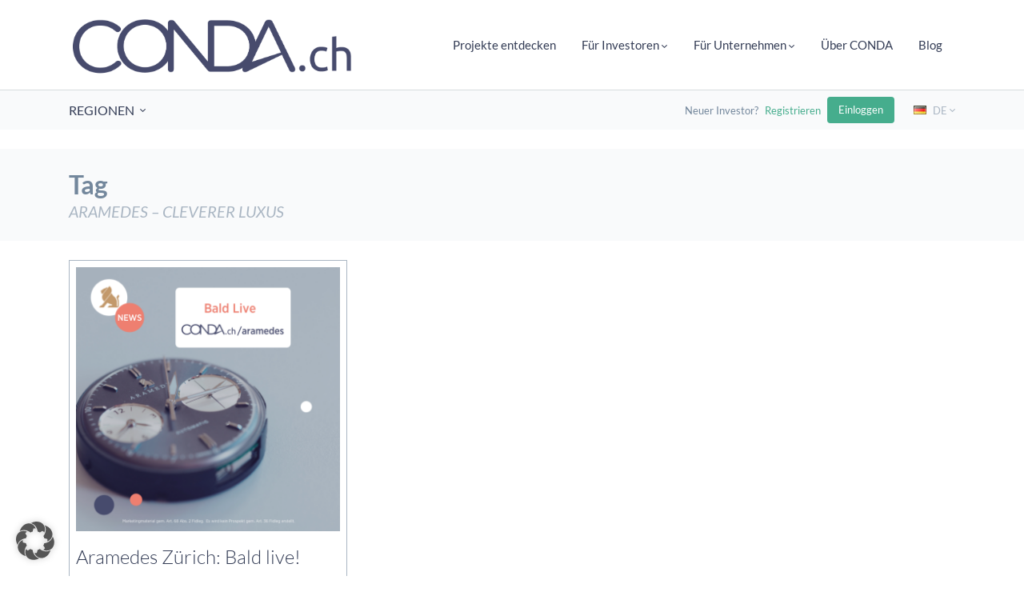

--- FILE ---
content_type: text/html; charset=UTF-8
request_url: https://www.conda.ch/tag/aramedes-cleverer-luxus/page/2/
body_size: 57180
content:

<!DOCTYPE html>
<html lang="de-DE">
<head>
    <!-- Google Tag Manager -->
        <!-- End Google Tag Manager -->
  
    <meta charset="UTF-8">
    <meta http-equiv="X-UA-Compatible" content="IE=edge">
    <meta name="viewport" content="width=device-width, initial-scale=1">
    <meta name="mobile-web-app-capable" content="yes">
    <meta name="apple-mobile-web-app-capable" content="yes">
    <meta name="apple-mobile-web-app-title" content="Conda Schweiz - ">
    <link rel="pingback" href="https://www.conda.ch/xmlrpc.php">
    <script>
					(function(){
						var zccmpurl = new URL(document.location.href);
						var cmp_id =  zccmpurl.search.split('zc_rid=')[1];
						if (cmp_id != undefined) {
							document.cookie = 'zc_rid=' + cmp_id + ';max-age=10800;path=/';
						}
					})();
				</script><meta name='robots' content='index, follow, max-image-preview:large, max-snippet:-1, max-video-preview:-1' />

            <script data-no-defer="1" data-ezscrex="false" data-cfasync="false" data-pagespeed-no-defer data-cookieconsent="ignore">
                var ctPublicFunctions = {"_ajax_nonce":"85a343f8dd","_rest_nonce":"c667f2d21b","_ajax_url":"\/wp-admin\/admin-ajax.php","_rest_url":"https:\/\/www.conda.ch\/wp-json\/","data__cookies_type":"none","data__ajax_type":"admin_ajax","data__bot_detector_enabled":"1","data__frontend_data_log_enabled":1,"cookiePrefix":"","wprocket_detected":false,"host_url":"www.conda.ch","text__ee_click_to_select":"Klicke, um die gesamten Daten auszuw\u00e4hlen","text__ee_original_email":"Die vollst\u00e4ndige Adresse lautet","text__ee_got_it":"Verstanden","text__ee_blocked":"Blockiert","text__ee_cannot_connect":"Kann keine Verbindung herstellen","text__ee_cannot_decode":"Kann E-Mail nicht dekodieren. Unbekannter Grund","text__ee_email_decoder":"CleanTalk E-Mail-Decoder","text__ee_wait_for_decoding":"Die Magie ist unterwegs!","text__ee_decoding_process":"Bitte warte einen Moment, w\u00e4hrend wir die Kontaktdaten entschl\u00fcsseln."}
            </script>
        
            <script data-no-defer="1" data-ezscrex="false" data-cfasync="false" data-pagespeed-no-defer data-cookieconsent="ignore">
                var ctPublic = {"_ajax_nonce":"85a343f8dd","settings__forms__check_internal":"0","settings__forms__check_external":"0","settings__forms__force_protection":0,"settings__forms__search_test":"1","settings__forms__wc_add_to_cart":"0","settings__data__bot_detector_enabled":"1","settings__sfw__anti_crawler":0,"blog_home":"https:\/\/www.conda.ch\/","pixel__setting":"3","pixel__enabled":true,"pixel__url":null,"data__email_check_before_post":"1","data__email_check_exist_post":0,"data__cookies_type":"none","data__key_is_ok":true,"data__visible_fields_required":true,"wl_brandname":"Anti-Spam by CleanTalk","wl_brandname_short":"CleanTalk","ct_checkjs_key":"b93da09a73215c9454d4a14387259cb9b0997836845b65afcde43c49dd18e0a6","emailEncoderPassKey":"07e6154e09d53998255346f64e93611a","bot_detector_forms_excluded":"W10=","advancedCacheExists":true,"varnishCacheExists":false,"wc_ajax_add_to_cart":false,"theRealPerson":{"phrases":{"trpHeading":"Das \u201eEchte-Person\u201c-Abzeichen!","trpContent1":"Der Kommentator fungiert als echte Person und ist als kein Bot verifiziert.","trpContent2":" Anti-Spam von CleanTalk","trpContentLearnMore":"Mehr erfahren"},"trpContentLink":"https:\/\/cleantalk.org\/help\/the-real-person?utm_id=&amp;utm_term=&amp;utm_source=admin_side&amp;utm_medium=trp_badge&amp;utm_content=trp_badge_link_click&amp;utm_campaign=apbct_links","imgPersonUrl":"https:\/\/www.conda.ch\/wp-content\/plugins\/cleantalk-spam-protect\/css\/images\/real_user.svg","imgShieldUrl":"https:\/\/www.conda.ch\/wp-content\/plugins\/cleantalk-spam-protect\/css\/images\/shield.svg"}}
            </script>
        
	<!-- This site is optimized with the Yoast SEO plugin v26.7 - https://yoast.com/wordpress/plugins/seo/ -->
	<title>ARAMEDES - CLEVERER LUXUS Archive - Seite 2 von 2 - Conda Schweiz</title>
	<link rel="canonical" href="https://www.conda.ch/tag/aramedes-cleverer-luxus/page/2/" />
	<link rel="prev" href="https://www.conda.ch/tag/aramedes-cleverer-luxus/" />
	<meta property="og:locale" content="de_DE" />
	<meta property="og:type" content="article" />
	<meta property="og:title" content="ARAMEDES - CLEVERER LUXUS Archive - Seite 2 von 2 - Conda Schweiz" />
	<meta property="og:url" content="https://www.conda.ch/tag/aramedes-cleverer-luxus/" />
	<meta property="og:site_name" content="Conda Schweiz" />
	<meta name="twitter:card" content="summary_large_image" />
	<script type="application/ld+json" class="yoast-schema-graph">{"@context":"https://schema.org","@graph":[{"@type":"CollectionPage","@id":"https://www.conda.ch/tag/aramedes-cleverer-luxus/","url":"https://www.conda.ch/tag/aramedes-cleverer-luxus/page/2/","name":"ARAMEDES - CLEVERER LUXUS Archive - Seite 2 von 2 - Conda Schweiz","isPartOf":{"@id":"https://www.conda.ch/#website"},"primaryImageOfPage":{"@id":"https://www.conda.ch/tag/aramedes-cleverer-luxus/page/2/#primaryimage"},"image":{"@id":"https://www.conda.ch/tag/aramedes-cleverer-luxus/page/2/#primaryimage"},"thumbnailUrl":"https://www.conda.ch/wp-content/uploads/2022/05/aramedes-crowdinvesting-bald-live.png","breadcrumb":{"@id":"https://www.conda.ch/tag/aramedes-cleverer-luxus/page/2/#breadcrumb"},"inLanguage":"de"},{"@type":"ImageObject","inLanguage":"de","@id":"https://www.conda.ch/tag/aramedes-cleverer-luxus/page/2/#primaryimage","url":"https://www.conda.ch/wp-content/uploads/2022/05/aramedes-crowdinvesting-bald-live.png","contentUrl":"https://www.conda.ch/wp-content/uploads/2022/05/aramedes-crowdinvesting-bald-live.png","width":1080,"height":1080,"caption":"Crowdinvesting Aramedes bald live auf conda.ch"},{"@type":"BreadcrumbList","@id":"https://www.conda.ch/tag/aramedes-cleverer-luxus/page/2/#breadcrumb","itemListElement":[{"@type":"ListItem","position":1,"name":"Startseite","item":"https://www.conda.ch/"},{"@type":"ListItem","position":2,"name":"ARAMEDES - CLEVERER LUXUS"}]},{"@type":"WebSite","@id":"https://www.conda.ch/#website","url":"https://www.conda.ch/","name":"Conda Schweiz","description":"","publisher":{"@id":"https://www.conda.ch/#organization"},"potentialAction":[{"@type":"SearchAction","target":{"@type":"EntryPoint","urlTemplate":"https://www.conda.ch/?s={search_term_string}"},"query-input":{"@type":"PropertyValueSpecification","valueRequired":true,"valueName":"search_term_string"}}],"inLanguage":"de"},{"@type":"Organization","@id":"https://www.conda.ch/#organization","name":"Conda Schweiz","url":"https://www.conda.ch/","logo":{"@type":"ImageObject","inLanguage":"de","@id":"https://www.conda.ch/#/schema/logo/image/","url":"https://www.conda.ch/wp-content/uploads/2021/09/cropped-Condach-logo_Zeichenflaeche-1.png","contentUrl":"https://www.conda.ch/wp-content/uploads/2021/09/cropped-Condach-logo_Zeichenflaeche-1.png","width":1009,"height":222,"caption":"Conda Schweiz"},"image":{"@id":"https://www.conda.ch/#/schema/logo/image/"}}]}</script>
	<!-- / Yoast SEO plugin. -->


<link rel='dns-prefetch' href='//fd.cleantalk.org' />
<link rel="alternate" type="application/rss+xml" title="Conda Schweiz &raquo; Feed" href="https://www.conda.ch/feed/" />
<link rel="alternate" type="application/rss+xml" title="Conda Schweiz &raquo; Kommentar-Feed" href="https://www.conda.ch/comments/feed/" />
<link rel="alternate" type="application/rss+xml" title="Conda Schweiz &raquo; ARAMEDES - CLEVERER LUXUS Schlagwort-Feed" href="https://www.conda.ch/tag/aramedes-cleverer-luxus/feed/" />
<style id='wp-img-auto-sizes-contain-inline-css' type='text/css'>
img:is([sizes=auto i],[sizes^="auto," i]){contain-intrinsic-size:3000px 1500px}
/*# sourceURL=wp-img-auto-sizes-contain-inline-css */
</style>
<style id='wp-emoji-styles-inline-css' type='text/css'>

	img.wp-smiley, img.emoji {
		display: inline !important;
		border: none !important;
		box-shadow: none !important;
		height: 1em !important;
		width: 1em !important;
		margin: 0 0.07em !important;
		vertical-align: -0.1em !important;
		background: none !important;
		padding: 0 !important;
	}
/*# sourceURL=wp-emoji-styles-inline-css */
</style>
<style id='wp-block-library-inline-css' type='text/css'>
:root{--wp-block-synced-color:#7a00df;--wp-block-synced-color--rgb:122,0,223;--wp-bound-block-color:var(--wp-block-synced-color);--wp-editor-canvas-background:#ddd;--wp-admin-theme-color:#007cba;--wp-admin-theme-color--rgb:0,124,186;--wp-admin-theme-color-darker-10:#006ba1;--wp-admin-theme-color-darker-10--rgb:0,107,160.5;--wp-admin-theme-color-darker-20:#005a87;--wp-admin-theme-color-darker-20--rgb:0,90,135;--wp-admin-border-width-focus:2px}@media (min-resolution:192dpi){:root{--wp-admin-border-width-focus:1.5px}}.wp-element-button{cursor:pointer}:root .has-very-light-gray-background-color{background-color:#eee}:root .has-very-dark-gray-background-color{background-color:#313131}:root .has-very-light-gray-color{color:#eee}:root .has-very-dark-gray-color{color:#313131}:root .has-vivid-green-cyan-to-vivid-cyan-blue-gradient-background{background:linear-gradient(135deg,#00d084,#0693e3)}:root .has-purple-crush-gradient-background{background:linear-gradient(135deg,#34e2e4,#4721fb 50%,#ab1dfe)}:root .has-hazy-dawn-gradient-background{background:linear-gradient(135deg,#faaca8,#dad0ec)}:root .has-subdued-olive-gradient-background{background:linear-gradient(135deg,#fafae1,#67a671)}:root .has-atomic-cream-gradient-background{background:linear-gradient(135deg,#fdd79a,#004a59)}:root .has-nightshade-gradient-background{background:linear-gradient(135deg,#330968,#31cdcf)}:root .has-midnight-gradient-background{background:linear-gradient(135deg,#020381,#2874fc)}:root{--wp--preset--font-size--normal:16px;--wp--preset--font-size--huge:42px}.has-regular-font-size{font-size:1em}.has-larger-font-size{font-size:2.625em}.has-normal-font-size{font-size:var(--wp--preset--font-size--normal)}.has-huge-font-size{font-size:var(--wp--preset--font-size--huge)}.has-text-align-center{text-align:center}.has-text-align-left{text-align:left}.has-text-align-right{text-align:right}.has-fit-text{white-space:nowrap!important}#end-resizable-editor-section{display:none}.aligncenter{clear:both}.items-justified-left{justify-content:flex-start}.items-justified-center{justify-content:center}.items-justified-right{justify-content:flex-end}.items-justified-space-between{justify-content:space-between}.screen-reader-text{border:0;clip-path:inset(50%);height:1px;margin:-1px;overflow:hidden;padding:0;position:absolute;width:1px;word-wrap:normal!important}.screen-reader-text:focus{background-color:#ddd;clip-path:none;color:#444;display:block;font-size:1em;height:auto;left:5px;line-height:normal;padding:15px 23px 14px;text-decoration:none;top:5px;width:auto;z-index:100000}html :where(.has-border-color){border-style:solid}html :where([style*=border-top-color]){border-top-style:solid}html :where([style*=border-right-color]){border-right-style:solid}html :where([style*=border-bottom-color]){border-bottom-style:solid}html :where([style*=border-left-color]){border-left-style:solid}html :where([style*=border-width]){border-style:solid}html :where([style*=border-top-width]){border-top-style:solid}html :where([style*=border-right-width]){border-right-style:solid}html :where([style*=border-bottom-width]){border-bottom-style:solid}html :where([style*=border-left-width]){border-left-style:solid}html :where(img[class*=wp-image-]){height:auto;max-width:100%}:where(figure){margin:0 0 1em}html :where(.is-position-sticky){--wp-admin--admin-bar--position-offset:var(--wp-admin--admin-bar--height,0px)}@media screen and (max-width:600px){html :where(.is-position-sticky){--wp-admin--admin-bar--position-offset:0px}}

/*# sourceURL=wp-block-library-inline-css */
</style><style id='global-styles-inline-css' type='text/css'>
:root{--wp--preset--aspect-ratio--square: 1;--wp--preset--aspect-ratio--4-3: 4/3;--wp--preset--aspect-ratio--3-4: 3/4;--wp--preset--aspect-ratio--3-2: 3/2;--wp--preset--aspect-ratio--2-3: 2/3;--wp--preset--aspect-ratio--16-9: 16/9;--wp--preset--aspect-ratio--9-16: 9/16;--wp--preset--color--black: #000000;--wp--preset--color--cyan-bluish-gray: #abb8c3;--wp--preset--color--white: #ffffff;--wp--preset--color--pale-pink: #f78da7;--wp--preset--color--vivid-red: #cf2e2e;--wp--preset--color--luminous-vivid-orange: #ff6900;--wp--preset--color--luminous-vivid-amber: #fcb900;--wp--preset--color--light-green-cyan: #7bdcb5;--wp--preset--color--vivid-green-cyan: #00d084;--wp--preset--color--pale-cyan-blue: #8ed1fc;--wp--preset--color--vivid-cyan-blue: #0693e3;--wp--preset--color--vivid-purple: #9b51e0;--wp--preset--gradient--vivid-cyan-blue-to-vivid-purple: linear-gradient(135deg,rgb(6,147,227) 0%,rgb(155,81,224) 100%);--wp--preset--gradient--light-green-cyan-to-vivid-green-cyan: linear-gradient(135deg,rgb(122,220,180) 0%,rgb(0,208,130) 100%);--wp--preset--gradient--luminous-vivid-amber-to-luminous-vivid-orange: linear-gradient(135deg,rgb(252,185,0) 0%,rgb(255,105,0) 100%);--wp--preset--gradient--luminous-vivid-orange-to-vivid-red: linear-gradient(135deg,rgb(255,105,0) 0%,rgb(207,46,46) 100%);--wp--preset--gradient--very-light-gray-to-cyan-bluish-gray: linear-gradient(135deg,rgb(238,238,238) 0%,rgb(169,184,195) 100%);--wp--preset--gradient--cool-to-warm-spectrum: linear-gradient(135deg,rgb(74,234,220) 0%,rgb(151,120,209) 20%,rgb(207,42,186) 40%,rgb(238,44,130) 60%,rgb(251,105,98) 80%,rgb(254,248,76) 100%);--wp--preset--gradient--blush-light-purple: linear-gradient(135deg,rgb(255,206,236) 0%,rgb(152,150,240) 100%);--wp--preset--gradient--blush-bordeaux: linear-gradient(135deg,rgb(254,205,165) 0%,rgb(254,45,45) 50%,rgb(107,0,62) 100%);--wp--preset--gradient--luminous-dusk: linear-gradient(135deg,rgb(255,203,112) 0%,rgb(199,81,192) 50%,rgb(65,88,208) 100%);--wp--preset--gradient--pale-ocean: linear-gradient(135deg,rgb(255,245,203) 0%,rgb(182,227,212) 50%,rgb(51,167,181) 100%);--wp--preset--gradient--electric-grass: linear-gradient(135deg,rgb(202,248,128) 0%,rgb(113,206,126) 100%);--wp--preset--gradient--midnight: linear-gradient(135deg,rgb(2,3,129) 0%,rgb(40,116,252) 100%);--wp--preset--font-size--small: 13px;--wp--preset--font-size--medium: 20px;--wp--preset--font-size--large: 36px;--wp--preset--font-size--x-large: 42px;--wp--preset--spacing--20: 0.44rem;--wp--preset--spacing--30: 0.67rem;--wp--preset--spacing--40: 1rem;--wp--preset--spacing--50: 1.5rem;--wp--preset--spacing--60: 2.25rem;--wp--preset--spacing--70: 3.38rem;--wp--preset--spacing--80: 5.06rem;--wp--preset--shadow--natural: 6px 6px 9px rgba(0, 0, 0, 0.2);--wp--preset--shadow--deep: 12px 12px 50px rgba(0, 0, 0, 0.4);--wp--preset--shadow--sharp: 6px 6px 0px rgba(0, 0, 0, 0.2);--wp--preset--shadow--outlined: 6px 6px 0px -3px rgb(255, 255, 255), 6px 6px rgb(0, 0, 0);--wp--preset--shadow--crisp: 6px 6px 0px rgb(0, 0, 0);}:where(.is-layout-flex){gap: 0.5em;}:where(.is-layout-grid){gap: 0.5em;}body .is-layout-flex{display: flex;}.is-layout-flex{flex-wrap: wrap;align-items: center;}.is-layout-flex > :is(*, div){margin: 0;}body .is-layout-grid{display: grid;}.is-layout-grid > :is(*, div){margin: 0;}:where(.wp-block-columns.is-layout-flex){gap: 2em;}:where(.wp-block-columns.is-layout-grid){gap: 2em;}:where(.wp-block-post-template.is-layout-flex){gap: 1.25em;}:where(.wp-block-post-template.is-layout-grid){gap: 1.25em;}.has-black-color{color: var(--wp--preset--color--black) !important;}.has-cyan-bluish-gray-color{color: var(--wp--preset--color--cyan-bluish-gray) !important;}.has-white-color{color: var(--wp--preset--color--white) !important;}.has-pale-pink-color{color: var(--wp--preset--color--pale-pink) !important;}.has-vivid-red-color{color: var(--wp--preset--color--vivid-red) !important;}.has-luminous-vivid-orange-color{color: var(--wp--preset--color--luminous-vivid-orange) !important;}.has-luminous-vivid-amber-color{color: var(--wp--preset--color--luminous-vivid-amber) !important;}.has-light-green-cyan-color{color: var(--wp--preset--color--light-green-cyan) !important;}.has-vivid-green-cyan-color{color: var(--wp--preset--color--vivid-green-cyan) !important;}.has-pale-cyan-blue-color{color: var(--wp--preset--color--pale-cyan-blue) !important;}.has-vivid-cyan-blue-color{color: var(--wp--preset--color--vivid-cyan-blue) !important;}.has-vivid-purple-color{color: var(--wp--preset--color--vivid-purple) !important;}.has-black-background-color{background-color: var(--wp--preset--color--black) !important;}.has-cyan-bluish-gray-background-color{background-color: var(--wp--preset--color--cyan-bluish-gray) !important;}.has-white-background-color{background-color: var(--wp--preset--color--white) !important;}.has-pale-pink-background-color{background-color: var(--wp--preset--color--pale-pink) !important;}.has-vivid-red-background-color{background-color: var(--wp--preset--color--vivid-red) !important;}.has-luminous-vivid-orange-background-color{background-color: var(--wp--preset--color--luminous-vivid-orange) !important;}.has-luminous-vivid-amber-background-color{background-color: var(--wp--preset--color--luminous-vivid-amber) !important;}.has-light-green-cyan-background-color{background-color: var(--wp--preset--color--light-green-cyan) !important;}.has-vivid-green-cyan-background-color{background-color: var(--wp--preset--color--vivid-green-cyan) !important;}.has-pale-cyan-blue-background-color{background-color: var(--wp--preset--color--pale-cyan-blue) !important;}.has-vivid-cyan-blue-background-color{background-color: var(--wp--preset--color--vivid-cyan-blue) !important;}.has-vivid-purple-background-color{background-color: var(--wp--preset--color--vivid-purple) !important;}.has-black-border-color{border-color: var(--wp--preset--color--black) !important;}.has-cyan-bluish-gray-border-color{border-color: var(--wp--preset--color--cyan-bluish-gray) !important;}.has-white-border-color{border-color: var(--wp--preset--color--white) !important;}.has-pale-pink-border-color{border-color: var(--wp--preset--color--pale-pink) !important;}.has-vivid-red-border-color{border-color: var(--wp--preset--color--vivid-red) !important;}.has-luminous-vivid-orange-border-color{border-color: var(--wp--preset--color--luminous-vivid-orange) !important;}.has-luminous-vivid-amber-border-color{border-color: var(--wp--preset--color--luminous-vivid-amber) !important;}.has-light-green-cyan-border-color{border-color: var(--wp--preset--color--light-green-cyan) !important;}.has-vivid-green-cyan-border-color{border-color: var(--wp--preset--color--vivid-green-cyan) !important;}.has-pale-cyan-blue-border-color{border-color: var(--wp--preset--color--pale-cyan-blue) !important;}.has-vivid-cyan-blue-border-color{border-color: var(--wp--preset--color--vivid-cyan-blue) !important;}.has-vivid-purple-border-color{border-color: var(--wp--preset--color--vivid-purple) !important;}.has-vivid-cyan-blue-to-vivid-purple-gradient-background{background: var(--wp--preset--gradient--vivid-cyan-blue-to-vivid-purple) !important;}.has-light-green-cyan-to-vivid-green-cyan-gradient-background{background: var(--wp--preset--gradient--light-green-cyan-to-vivid-green-cyan) !important;}.has-luminous-vivid-amber-to-luminous-vivid-orange-gradient-background{background: var(--wp--preset--gradient--luminous-vivid-amber-to-luminous-vivid-orange) !important;}.has-luminous-vivid-orange-to-vivid-red-gradient-background{background: var(--wp--preset--gradient--luminous-vivid-orange-to-vivid-red) !important;}.has-very-light-gray-to-cyan-bluish-gray-gradient-background{background: var(--wp--preset--gradient--very-light-gray-to-cyan-bluish-gray) !important;}.has-cool-to-warm-spectrum-gradient-background{background: var(--wp--preset--gradient--cool-to-warm-spectrum) !important;}.has-blush-light-purple-gradient-background{background: var(--wp--preset--gradient--blush-light-purple) !important;}.has-blush-bordeaux-gradient-background{background: var(--wp--preset--gradient--blush-bordeaux) !important;}.has-luminous-dusk-gradient-background{background: var(--wp--preset--gradient--luminous-dusk) !important;}.has-pale-ocean-gradient-background{background: var(--wp--preset--gradient--pale-ocean) !important;}.has-electric-grass-gradient-background{background: var(--wp--preset--gradient--electric-grass) !important;}.has-midnight-gradient-background{background: var(--wp--preset--gradient--midnight) !important;}.has-small-font-size{font-size: var(--wp--preset--font-size--small) !important;}.has-medium-font-size{font-size: var(--wp--preset--font-size--medium) !important;}.has-large-font-size{font-size: var(--wp--preset--font-size--large) !important;}.has-x-large-font-size{font-size: var(--wp--preset--font-size--x-large) !important;}
/*# sourceURL=global-styles-inline-css */
</style>

<style id='classic-theme-styles-inline-css' type='text/css'>
/*! This file is auto-generated */
.wp-block-button__link{color:#fff;background-color:#32373c;border-radius:9999px;box-shadow:none;text-decoration:none;padding:calc(.667em + 2px) calc(1.333em + 2px);font-size:1.125em}.wp-block-file__button{background:#32373c;color:#fff;text-decoration:none}
/*# sourceURL=/wp-includes/css/classic-themes.min.css */
</style>
<link rel='stylesheet' id='cleantalk-public-css-css' href='https://www.conda.ch/wp-content/plugins/cleantalk-spam-protect/css/cleantalk-public.min.css?ver=6.70.1_1766395571' type='text/css' media='all' />
<link rel='stylesheet' id='cleantalk-email-decoder-css-css' href='https://www.conda.ch/wp-content/plugins/cleantalk-spam-protect/css/cleantalk-email-decoder.min.css?ver=6.70.1_1766395571' type='text/css' media='all' />
<link rel='stylesheet' id='cleantalk-trp-css-css' href='https://www.conda.ch/wp-content/plugins/cleantalk-spam-protect/css/cleantalk-trp.min.css?ver=6.70.1_1766395571' type='text/css' media='all' />
<link rel='stylesheet' id='font-awesome-css' href='https://www.conda.ch/wp-content/plugins/investment-desk/public//css/font-awesome.min.css?ver=4.7.0' type='text/css' media='all' />
<link rel='stylesheet' id='conda-investment-desk-css' href='https://www.conda.ch/wp-content/plugins/investment-desk/public/css/conda-investment-desk-public.css?ver=1.0.0.2517' type='text/css' media='all' />
<link rel='stylesheet' id='conda-investment-desk-main-css' href='https://www.conda.ch/wp-content/plugins/investment-desk/public//css/main.min.css?ver=1.0.0.2517' type='text/css' media='all' />
<link rel='stylesheet' id='conda-investment-desk-vite-style-css' href='https://www.conda.ch/wp-content/plugins/investment-desk/public/../dist/assets/main-d31ec602.css?ver=1.0.0.2517' type='text/css' media='' />
<link rel='stylesheet' id='conda-button-widget-default-0ca255445089-css' href='https://www.conda.ch/wp-content/uploads/siteorigin-widgets/conda-button-widget-default-0ca255445089.css?ver=6.9' type='text/css' media='all' />
<link rel='stylesheet' id='conda-heading-widget-default-2cb87ca189a1-css' href='https://www.conda.ch/wp-content/uploads/siteorigin-widgets/conda-heading-widget-default-2cb87ca189a1.css?ver=6.9' type='text/css' media='all' />
<link rel='stylesheet' id='sow-social-media-buttons-flat-64085c40e8d6-css' href='https://www.conda.ch/wp-content/uploads/siteorigin-widgets/sow-social-media-buttons-flat-64085c40e8d6.css?ver=6.9' type='text/css' media='all' />
<link rel='stylesheet' id='ionicons-css' href='https://www.conda.ch/wp-content/themes/investify-theme/css/ionicons.min.css?ver=2.0.0' type='text/css' media='all' />
<link rel='stylesheet' id='investify-main-css' href='https://www.conda.ch/wp-content/themes/investify-theme/css/main.min.css?ver=1.0.10' type='text/css' media='all' />
<link rel='stylesheet' id='investify-footer-style-2-css' href='https://www.conda.ch/wp-content/themes/investify-theme/css/footer-style-2.min.css?ver=1.0.0' type='text/css' media='all' />
<link rel='stylesheet' id='borlabs-cookie-custom-css' href='https://www.conda.ch/wp-content/cache/borlabs-cookie/1/borlabs-cookie-1-de.css?ver=3.3.23-196' type='text/css' media='all' />
<script type="text/javascript" src="https://www.conda.ch/wp-content/plugins/wp-sentry-integration/public/wp-sentry-browser.min.js?ver=8.10.0" id="wp-sentry-browser-bundle-js"></script>
<script type="text/javascript" id="wp-sentry-browser-js-extra">
/* <![CDATA[ */
var wp_sentry = {"environment":"condaCH","release":"1.0.0","context":{"tags":{"wordpress":"6.9","language":"de"}},"dsn":"https://6c7beff03c82463e99feeddd326ff9c2@sentry.io/1802543"};
//# sourceURL=wp-sentry-browser-js-extra
/* ]]> */
</script>
<script type="text/javascript" id="wp-sentry-browser-js-before">
/* <![CDATA[ */
function wp_sentry_hook(options) { return true; }
//# sourceURL=wp-sentry-browser-js-before
/* ]]> */
</script>
<script type="text/javascript" src="https://www.conda.ch/wp-content/plugins/wp-sentry-integration/public/wp-sentry-init.js?ver=8.10.0" id="wp-sentry-browser-js"></script>
<script type="text/javascript" src="https://www.conda.ch/wp-content/plugins/cleantalk-spam-protect/js/apbct-public-bundle.min.js?ver=6.70.1_1766395571" id="apbct-public-bundle.min-js-js"></script>
<script type="text/javascript" src="https://fd.cleantalk.org/ct-bot-detector-wrapper.js?ver=6.70.1" id="ct_bot_detector-js" defer="defer" data-wp-strategy="defer"></script>
<script type="text/javascript" src="https://www.conda.ch/wp-includes/js/jquery/jquery.min.js?ver=3.7.1" id="jquery-core-js"></script>
<script type="text/javascript" src="https://www.conda.ch/wp-includes/js/jquery/jquery-migrate.min.js?ver=3.4.1" id="jquery-migrate-js"></script>
<script type="text/javascript" id="conda-investment-desk-js-extra">
/* <![CDATA[ */
var lw_translates = {"ajaxurl":"https://www.conda.ch/wp-admin/admin-ajax.php","apiOrders":"https://api.conda.online/api/orders/","apiPayments":"https://api.conda.online/api/payments/","internal_error":"Kreditkartenzahlung ist aktuell nicht m\u00f6glich","limit_amount_reached":"F\u00fcr den gew\u00fcnschten Investmentbetrag ist aktuell keine Kreditkartenzahlung m\u00f6glich","amount_higher_than_limit":"F\u00fcr den gew\u00fcnschten Investmentbetrag ist aktuell keine Kreditkartenzahlung m\u00f6glich","insufficient_credit":"F\u00fcr den gew\u00fcnschten Investmentbetrag ist aktuell keine Kreditkartenzahlung m\u00f6glich","invalid_status_for_sender":"Ung\u00fcltiger Zahlungsvorgang","authentication_error":"Ihre Karte kontte nicht identifiziert werden","card_already_deactivated":"Ihre Kreditkarte ist f\u00fcr eine Zahlung nicht freigeschalten","unknown_error_returned_by_the_payment_gateway":"Aktuell ist auf Grund technischer Probleme keine Kreditkartenzahlung m\u00f6glich","wallet_type_not_allowed":"F\u00fcr den gew\u00fcnschten Investmentbetrag ist aktuell keine Kreditkartenzahlung m\u00f6glich","incorrect_wallet_status":"F\u00fcr den gew\u00fcnschten Investmentbetrag ist aktuell keine Kreditkartenzahlung m\u00f6glich","amount_not_allowed":"Amount not allowed (higher than refundable amount, or lower than 0.50\u20ac for a card payment, not allowed according to your contract, or too high. Please contact support)","invalid_operation_returned_by_the_payment_gateway":"Aktuell ist auf Grund technischer Probleme keine Kreditkartenzahlung m\u00f6glich","operation_refused_by_the_payment_gateway":"Aktuell ist auf Grund technischer Probleme keine Kreditkartenzahlung m\u00f6glich","internal_error_in_the_payment_gateway":"Aktuell ist auf Grund technischer Probleme keine Kreditkartenzahlung m\u00f6glich","not_allowed_to_do_a_money_in":"Aktuell ist auf Grund technischer Probleme keine Kreditkartenzahlung m\u00f6glich","error_during_money_in":"Aktuell ist auf Grund technischer Probleme keine Kreditkartenzahlung m\u00f6glich","internal_error_in_the_card_payment_processing":"Aktuell ist auf Grund technischer Probleme keine Kreditkartenzahlung m\u00f6glich","error_while_executing_the_operation":"Aktuell ist auf Grund technischer Probleme keine Kreditkartenzahlung m\u00f6glich"};
//# sourceURL=conda-investment-desk-js-extra
/* ]]> */
</script>
<script type="text/javascript" src="https://www.conda.ch/wp-content/plugins/investment-desk/public/js/conda-investment-desk-public.js?ver=1.0.0.2517" id="conda-investment-desk-js"></script>
<script type="text/javascript" src="https://www.conda.ch/wp-content/plugins/investment-desk/public/js/popper.min.js?ver=1.0.0.2517" id="conda-investment-desk-popper-js"></script>
<script type="text/javascript" src="https://www.conda.ch/wp-content/plugins/investment-desk/public/js/tippy-bundle.umd.min.js?ver=1.0.0.2517" id="conda-investment-desk-tippy-js"></script>
<script type="module" src="https://www.conda.ch/wp-content/plugins/investment-desk/public/../dist/assets/main-e20aae53.js?ver=1.0.0.2517" id="conda-investment-desk-vite-scripts-js"></script>
<script data-no-optimize="1" data-no-minify="1" data-cfasync="false" type="text/javascript" src="https://www.conda.ch/wp-content/cache/borlabs-cookie/1/borlabs-cookie-config-de.json.js?ver=3.3.23-218" id="borlabs-cookie-config-js"></script>
<script data-no-optimize="1" data-no-minify="1" data-cfasync="false" type="text/javascript" src="https://www.conda.ch/wp-content/plugins/borlabs-cookie/assets/javascript/borlabs-cookie-prioritize.min.js?ver=3.3.23" id="borlabs-cookie-prioritize-js"></script>
<link rel="https://api.w.org/" href="https://www.conda.ch/wp-json/" /><link rel="alternate" title="JSON" type="application/json" href="https://www.conda.ch/wp-json/wp/v2/tags/34" /><link rel="EditURI" type="application/rsd+xml" title="RSD" href="https://www.conda.ch/xmlrpc.php?rsd" />
<meta name="generator" content="WordPress 6.9" />
<meta name="facebook-domain-verification" content="8ohye36o5wh6ebuzuy3faj07qcjhna" /><script data-no-optimize="1" data-no-minify="1" data-cfasync="false" data-borlabs-cookie-script-blocker-ignore>
    (function () {
        if ('0' === '1' && '0' === '1') {
            window['gtag_enable_tcf_support'] = true;
        }
        window.dataLayer = window.dataLayer || [];
        if (typeof window.gtag !== 'function') {
            window.gtag = function () {
                window.dataLayer.push(arguments);
            };
        }
        gtag('set', 'developer_id.dYjRjMm', true);
        if ('0' === '1') {
            let getCookieValue = function (name) {
                return document.cookie.match('(^|;)\\s*' + name + '\\s*=\\s*([^;]+)')?.pop() || '';
            };
            const gtmRegionsData = '{{ google-tag-manager-cm-regional-defaults }}';
            let gtmRegions = [];
            if (gtmRegionsData !== '\{\{ google-tag-manager-cm-regional-defaults \}\}') {
                gtmRegions = JSON.parse(gtmRegionsData);
            }
            let defaultRegion = null;
            for (let gtmRegionIndex in gtmRegions) {
                let gtmRegion = gtmRegions[gtmRegionIndex];
                if (gtmRegion['google-tag-manager-cm-region'] === '') {
                    defaultRegion = gtmRegion;
                } else {
                    gtag('consent', 'default', {
                        'ad_storage': gtmRegion['google-tag-manager-cm-default-ad-storage'],
                        'ad_user_data': gtmRegion['google-tag-manager-cm-default-ad-user-data'],
                        'ad_personalization': gtmRegion['google-tag-manager-cm-default-ad-personalization'],
                        'analytics_storage': gtmRegion['google-tag-manager-cm-default-analytics-storage'],
                        'functionality_storage': gtmRegion['google-tag-manager-cm-default-functionality-storage'],
                        'personalization_storage': gtmRegion['google-tag-manager-cm-default-personalization-storage'],
                        'security_storage': gtmRegion['google-tag-manager-cm-default-security-storage'],
                        'region': gtmRegion['google-tag-manager-cm-region'].toUpperCase().split(','),
						'wait_for_update': 500,
                    });
                }
            }
            let cookieValue = getCookieValue('borlabs-cookie-gcs');
            let consentsFromCookie = {};
            if (cookieValue !== '') {
                consentsFromCookie = JSON.parse(decodeURIComponent(cookieValue));
            }
            let defaultValues = {
                'ad_storage': defaultRegion === null ? 'denied' : defaultRegion['google-tag-manager-cm-default-ad-storage'],
                'ad_user_data': defaultRegion === null ? 'denied' : defaultRegion['google-tag-manager-cm-default-ad-user-data'],
                'ad_personalization': defaultRegion === null ? 'denied' : defaultRegion['google-tag-manager-cm-default-ad-personalization'],
                'analytics_storage': defaultRegion === null ? 'denied' : defaultRegion['google-tag-manager-cm-default-analytics-storage'],
                'functionality_storage': defaultRegion === null ? 'denied' : defaultRegion['google-tag-manager-cm-default-functionality-storage'],
                'personalization_storage': defaultRegion === null ? 'denied' : defaultRegion['google-tag-manager-cm-default-personalization-storage'],
                'security_storage': defaultRegion === null ? 'denied' : defaultRegion['google-tag-manager-cm-default-security-storage'],
                'wait_for_update': 500,
            };
            gtag('consent', 'default', {...defaultValues, ...consentsFromCookie});
            gtag('set', 'ads_data_redaction', true);
        }

        if ('0' === '1') {
            let url = new URL(window.location.href);

            if ((url.searchParams.has('gtm_debug') && url.searchParams.get('gtm_debug') !== '') || document.cookie.indexOf('__TAG_ASSISTANT=') !== -1 || document.documentElement.hasAttribute('data-tag-assistant-present')) {
                /* GTM block start */
                (function(w,d,s,l,i){w[l]=w[l]||[];w[l].push({'gtm.start':
                        new Date().getTime(),event:'gtm.js'});var f=d.getElementsByTagName(s)[0],
                    j=d.createElement(s),dl=l!='dataLayer'?'&l='+l:'';j.async=true;j.src=
                    'https://www.googletagmanager.com/gtm.js?id='+i+dl;f.parentNode.insertBefore(j,f);
                })(window,document,'script','dataLayer','GTM-WC9NG3M');
                /* GTM block end */
            } else {
                /* GTM block start */
                (function(w,d,s,l,i){w[l]=w[l]||[];w[l].push({'gtm.start':
                        new Date().getTime(),event:'gtm.js'});var f=d.getElementsByTagName(s)[0],
                    j=d.createElement(s),dl=l!='dataLayer'?'&l='+l:'';j.async=true;j.src=
                    'https://www.conda.ch/wp-content/uploads/borlabs-cookie/' + i + '.js?ver=not-set-yet';f.parentNode.insertBefore(j,f);
                })(window,document,'script','dataLayer','GTM-WC9NG3M');
                /* GTM block end */
            }
        }


        let borlabsCookieConsentChangeHandler = function () {
            window.dataLayer = window.dataLayer || [];
            if (typeof window.gtag !== 'function') {
                window.gtag = function() {
                    window.dataLayer.push(arguments);
                };
            }

            let consents = BorlabsCookie.Cookie.getPluginCookie().consents;

            if ('0' === '1') {
                let gtmConsents = {};
                let customConsents = {};

				let services = BorlabsCookie.Services._services;

				for (let service in services) {
					if (service !== 'borlabs-cookie') {
						customConsents['borlabs_cookie_' + service.replaceAll('-', '_')] = BorlabsCookie.Consents.hasConsent(service) ? 'granted' : 'denied';
					}
				}

                if ('0' === '1') {
                    gtmConsents = {
                        'analytics_storage': BorlabsCookie.Consents.hasConsentForServiceGroup('essential') === true ? 'granted' : 'denied',
                        'functionality_storage': BorlabsCookie.Consents.hasConsentForServiceGroup('essential') === true ? 'granted' : 'denied',
                        'personalization_storage': BorlabsCookie.Consents.hasConsentForServiceGroup('essential') === true ? 'granted' : 'denied',
                        'security_storage': BorlabsCookie.Consents.hasConsentForServiceGroup('essential') === true ? 'granted' : 'denied',
                    };
                } else {
                    gtmConsents = {
                        'ad_storage': BorlabsCookie.Consents.hasConsentForServiceGroup('essential') === true ? 'granted' : 'denied',
                        'ad_user_data': BorlabsCookie.Consents.hasConsentForServiceGroup('essential') === true ? 'granted' : 'denied',
                        'ad_personalization': BorlabsCookie.Consents.hasConsentForServiceGroup('essential') === true ? 'granted' : 'denied',
                        'analytics_storage': BorlabsCookie.Consents.hasConsentForServiceGroup('essential') === true ? 'granted' : 'denied',
                        'functionality_storage': BorlabsCookie.Consents.hasConsentForServiceGroup('essential') === true ? 'granted' : 'denied',
                        'personalization_storage': BorlabsCookie.Consents.hasConsentForServiceGroup('essential') === true ? 'granted' : 'denied',
                        'security_storage': BorlabsCookie.Consents.hasConsentForServiceGroup('essential') === true ? 'granted' : 'denied',
                    };
                }
                BorlabsCookie.CookieLibrary.setCookie(
                    'borlabs-cookie-gcs',
                    JSON.stringify(gtmConsents),
                    BorlabsCookie.Settings.automaticCookieDomainAndPath.value ? '' : BorlabsCookie.Settings.cookieDomain.value,
                    BorlabsCookie.Settings.cookiePath.value,
                    BorlabsCookie.Cookie.getPluginCookie().expires,
                    BorlabsCookie.Settings.cookieSecure.value,
                    BorlabsCookie.Settings.cookieSameSite.value
                );
                gtag('consent', 'update', {...gtmConsents, ...customConsents});
            }


            for (let serviceGroup in consents) {
                for (let service of consents[serviceGroup]) {
                    if (!window.BorlabsCookieGtmPackageSentEvents.includes(service) && service !== 'borlabs-cookie') {
                        window.dataLayer.push({
                            event: 'borlabs-cookie-opt-in-' + service,
                        });
                        window.BorlabsCookieGtmPackageSentEvents.push(service);
                    }
                }
            }
            let afterConsentsEvent = document.createEvent('Event');
            afterConsentsEvent.initEvent('borlabs-cookie-google-tag-manager-after-consents', true, true);
            document.dispatchEvent(afterConsentsEvent);
        };
        window.BorlabsCookieGtmPackageSentEvents = [];
        document.addEventListener('borlabs-cookie-consent-saved', borlabsCookieConsentChangeHandler);
        document.addEventListener('borlabs-cookie-handle-unblock', borlabsCookieConsentChangeHandler);
    })();
</script><script type='text/javascript'>
                window.condaApiEndpoint = JSON.parse('"https:\/\/api.conda.online\/api\/"');
                window.condaRequiredNaturalProfileAttributesForInvestment = JSON.parse('["date_of_birth","address","postal_code","city","country","nationality","gender"]');
                window.condaRequiredNaturalProfileAttributes = JSON.parse('["first_name","last_name"]');
                window.condaLockedAttributes = JSON.parse('[]');
                window.condaNaturalProfileAttributeHidden = JSON.parse('["state","bic","country_of_birth","city_of_birth"]');
                window.condaLegalProfileAttributeHidden = JSON.parse('["legal_form","registration_authority"]');
                window.condaAllCountries = JSON.parse('[{"key":"AFG","label":"Afghanistan"},{"key":"ALB","label":"Albanien"},{"key":"DZA","label":"Algerien"},{"key":"ASM","label":"Amerikanisch-Samoa"},{"key":"AND","label":"Andorra"},{"key":"AGO","label":"Angola"},{"key":"AIA","label":"Anguilla"},{"key":"ATA","label":"Antarktis"},{"key":"ATG","label":"Antigua und Barbuda"},{"key":"ARG","label":"Argentinien"},{"key":"ARM","label":"Armenien"},{"key":"ABW","label":"Aruba"},{"key":"AUS","label":"Australien"},{"key":"AUT","label":"\u00d6sterreich"},{"key":"AZE","label":"Aserbaidschan"},{"key":"BHS","label":"Bahamas"},{"key":"BHR","label":"Bahrain"},{"key":"BGD","label":"Bangladesch"},{"key":"BRB","label":"Barbados"},{"key":"BLR","label":"Belarus"},{"key":"BEL","label":"Belgien"},{"key":"BLZ","label":"Belize"},{"key":"BEN","label":"Benin"},{"key":"BMU","label":"Bermuda"},{"key":"BTN","label":"Bhutan"},{"key":"BOL","label":"Bolivien"},{"key":"BIH","label":"Bosnien und Herzegowina"},{"key":"BWA","label":"Botsuana"},{"key":"BVT","label":"Bouvetinsel"},{"key":"BRA","label":"Brasilien"},{"key":"IOT","label":"Britisches Territorium im Indischen Ozean"},{"key":"VGB","label":"Britische Jungferninseln"},{"key":"BRN","label":"Brunei Darussalam"},{"key":"BGR","label":"Bulgarien"},{"key":"BFA","label":"Burkina Faso"},{"key":"BDI","label":"Burundi"},{"key":"KHM","label":"Kambodscha"},{"key":"CMR","label":"Kamerun"},{"key":"CAN","label":"Kanada"},{"key":"CPV","label":"Cabo Verde"},{"key":"BES","label":"Karibische Niederlande"},{"key":"CYM","label":"Kaimaninseln"},{"key":"CAF","label":"Zentralafrikanische Republik"},{"key":"TCD","label":"Tschad"},{"key":"CHL","label":"Chile"},{"key":"CHN","label":"China"},{"key":"CXR","label":"Weihnachtsinsel"},{"key":"CCK","label":"Kokosinseln"},{"key":"COL","label":"Kolumbien"},{"key":"COM","label":"Komoren"},{"key":"COG","label":"Kongo-Brazzaville"},{"key":"COD","label":"Kongo-Kinshasa"},{"key":"COK","label":"Cookinseln"},{"key":"CRI","label":"Costa Rica"},{"key":"HRV","label":"Kroatien"},{"key":"CUB","label":"Kuba"},{"key":"CUW","label":"Cura\u00e7ao"},{"key":"CYP","label":"Zypern"},{"key":"CZE","label":"Tschechien"},{"key":"CIV","label":"C\u00f4te d\u2019Ivoire"},{"key":"DNK","label":"D\u00e4nemark"},{"key":"DJI","label":"Dschibuti"},{"key":"DMA","label":"Dominica"},{"key":"DOM","label":"Dominikanische Republik"},{"key":"ECU","label":"Ecuador"},{"key":"EGY","label":"\u00c4gypten"},{"key":"SLV","label":"El Salvador"},{"key":"GNQ","label":"\u00c4quatorialguinea"},{"key":"ERI","label":"Eritrea"},{"key":"EST","label":"Estland"},{"key":"SWZ","label":"Eswatini"},{"key":"ETH","label":"\u00c4thiopien"},{"key":"FLK","label":"Falklandinseln"},{"key":"FRO","label":"F\u00e4r\u00f6er"},{"key":"FJI","label":"Fidschi"},{"key":"FIN","label":"Finnland"},{"key":"FRA","label":"Frankreich"},{"key":"GUF","label":"Franz\u00f6sisch-Guayana"},{"key":"PYF","label":"Franz\u00f6sisch-Polynesien"},{"key":"ATF","label":"Franz\u00f6sische S\u00fcd- und Antarktisgebiete"},{"key":"GAB","label":"Gabun"},{"key":"GMB","label":"Gambia"},{"key":"GEO","label":"Georgien"},{"key":"DEU","label":"Deutschland"},{"key":"GHA","label":"Ghana"},{"key":"GIB","label":"Gibraltar"},{"key":"GRC","label":"Griechenland"},{"key":"GRL","label":"Gr\u00f6nland"},{"key":"GRD","label":"Grenada"},{"key":"GLP","label":"Guadeloupe"},{"key":"GUM","label":"Guam"},{"key":"GTM","label":"Guatemala"},{"key":"GGY","label":"Guernsey"},{"key":"GIN","label":"Guinea"},{"key":"GNB","label":"Guinea-Bissau"},{"key":"GUY","label":"Guyana"},{"key":"HTI","label":"Haiti"},{"key":"HMD","label":"Heard und McDonaldinseln"},{"key":"HND","label":"Honduras"},{"key":"HKG","label":"Sonderverwaltungsregion Hongkong"},{"key":"HUN","label":"Ungarn"},{"key":"ISL","label":"Island"},{"key":"IND","label":"Indien"},{"key":"IDN","label":"Indonesien"},{"key":"IRN","label":"Iran"},{"key":"IRQ","label":"Irak"},{"key":"IRL","label":"Irland"},{"key":"IMN","label":"Isle of Man"},{"key":"ISR","label":"Israel"},{"key":"ITA","label":"Italien"},{"key":"JAM","label":"Jamaika"},{"key":"JPN","label":"Japan"},{"key":"JEY","label":"Jersey"},{"key":"JOR","label":"Jordanien"},{"key":"KAZ","label":"Kasachstan"},{"key":"KEN","label":"Kenia"},{"key":"KIR","label":"Kiribati"},{"key":"XKX","label":"Kosovo"},{"key":"KWT","label":"Kuwait"},{"key":"KGZ","label":"Kirgisistan"},{"key":"LAO","label":"Laos"},{"key":"LVA","label":"Lettland"},{"key":"LBN","label":"Libanon"},{"key":"LSO","label":"Lesotho"},{"key":"LBR","label":"Liberia"},{"key":"LBY","label":"Libyen"},{"key":"LIE","label":"Liechtenstein"},{"key":"LTU","label":"Litauen"},{"key":"LUX","label":"Luxemburg"},{"key":"MAC","label":"Sonderverwaltungsregion Macau"},{"key":"MDG","label":"Madagaskar"},{"key":"MWI","label":"Malawi"},{"key":"MYS","label":"Malaysia"},{"key":"MDV","label":"Malediven"},{"key":"MLI","label":"Mali"},{"key":"MLT","label":"Malta"},{"key":"MHL","label":"Marshallinseln"},{"key":"MTQ","label":"Martinique"},{"key":"MRT","label":"Mauretanien"},{"key":"MUS","label":"Mauritius"},{"key":"MYT","label":"Mayotte"},{"key":"MEX","label":"Mexiko"},{"key":"FSM","label":"Mikronesien"},{"key":"MDA","label":"Republik Moldau"},{"key":"MCO","label":"Monaco"},{"key":"MNG","label":"Mongolei"},{"key":"MNE","label":"Montenegro"},{"key":"MSR","label":"Montserrat"},{"key":"MAR","label":"Marokko"},{"key":"MOZ","label":"Mosambik"},{"key":"MMR","label":"Myanmar"},{"key":"NAM","label":"Namibia"},{"key":"NRU","label":"Nauru"},{"key":"NPL","label":"Nepal"},{"key":"NLD","label":"Niederlande"},{"key":"NCL","label":"Neukaledonien"},{"key":"NZL","label":"Neuseeland"},{"key":"NIC","label":"Nicaragua"},{"key":"NER","label":"Niger"},{"key":"NGA","label":"Nigeria"},{"key":"NIU","label":"Niue"},{"key":"NFK","label":"Norfolkinsel"},{"key":"PRK","label":"Nordkorea"},{"key":"MKD","label":"Nordmazedonien"},{"key":"MNP","label":"N\u00f6rdliche Marianen"},{"key":"NOR","label":"Norwegen"},{"key":"OMN","label":"Oman"},{"key":"PAK","label":"Pakistan"},{"key":"PLW","label":"Palau"},{"key":"PSE","label":"Pal\u00e4stinensische Autonomiegebiete"},{"key":"PAN","label":"Panama"},{"key":"PNG","label":"Papua-Neuguinea"},{"key":"PRY","label":"Paraguay"},{"key":"PER","label":"Peru"},{"key":"PHL","label":"Philippinen"},{"key":"PCN","label":"Pitcairninseln"},{"key":"POL","label":"Polen"},{"key":"PRT","label":"Portugal"},{"key":"PRI","label":"Puerto Rico"},{"key":"QAT","label":"Katar"},{"key":"ROU","label":"Rum\u00e4nien"},{"key":"RUS","label":"Russland"},{"key":"RWA","label":"Ruanda"},{"key":"REU","label":"R\u00e9union"},{"key":"WSM","label":"Samoa"},{"key":"SMR","label":"San Marino"},{"key":"SAU","label":"Saudi-Arabien"},{"key":"SEN","label":"Senegal"},{"key":"SRB","label":"Serbien"},{"key":"SYC","label":"Seychellen"},{"key":"SLE","label":"Sierra Leone"},{"key":"SGP","label":"Singapur"},{"key":"SXM","label":"Sint Maarten"},{"key":"SVK","label":"Slowakei"},{"key":"SVN","label":"Slowenien"},{"key":"SLB","label":"Salomonen"},{"key":"SOM","label":"Somalia"},{"key":"ZAF","label":"S\u00fcdafrika"},{"key":"SGS","label":"S\u00fcdgeorgien und die S\u00fcdlichen Sandwichinseln"},{"key":"KOR","label":"S\u00fcdkorea"},{"key":"SSD","label":"S\u00fcdsudan"},{"key":"ESP","label":"Spanien"},{"key":"LKA","label":"Sri Lanka"},{"key":"BLM","label":"St. Barth\u00e9lemy"},{"key":"SHN","label":"St. Helena"},{"key":"KNA","label":"St. Kitts und Nevis"},{"key":"LCA","label":"St. Lucia"},{"key":"MAF","label":"St. Martin"},{"key":"SPM","label":"St. Pierre und Miquelon"},{"key":"VCT","label":"St. Vincent und die Grenadinen"},{"key":"SDN","label":"Sudan"},{"key":"SUR","label":"Suriname"},{"key":"SJM","label":"Spitzbergen und Jan Mayen"},{"key":"SWE","label":"Schweden"},{"key":"CHE","label":"Schweiz"},{"key":"SYR","label":"Syrien"},{"key":"STP","label":"S\u00e3o Tom\u00e9 und Pr\u00edncipe"},{"key":"TWN","label":"Taiwan"},{"key":"TJK","label":"Tadschikistan"},{"key":"TZA","label":"Tansania"},{"key":"THA","label":"Thailand"},{"key":"TLS","label":"Timor-Leste"},{"key":"TGO","label":"Togo"},{"key":"TKL","label":"Tokelau"},{"key":"TON","label":"Tonga"},{"key":"TTO","label":"Trinidad und Tobago"},{"key":"TUN","label":"Tunesien"},{"key":"TUR","label":"T\u00fcrkei"},{"key":"TKM","label":"Turkmenistan"},{"key":"TCA","label":"Turks- und Caicosinseln"},{"key":"TUV","label":"Tuvalu"},{"key":"UMI","label":"Amerikanische \u00dcberseeinseln"},{"key":"VIR","label":"Amerikanische Jungferninseln"},{"key":"UGA","label":"Uganda"},{"key":"UKR","label":"Ukraine"},{"key":"ARE","label":"Vereinigte Arabische Emirate"},{"key":"GBR","label":"Vereinigtes K\u00f6nigreich"},{"key":"USA","label":"Vereinigte Staaten"},{"key":"URY","label":"Uruguay"},{"key":"UZB","label":"Usbekistan"},{"key":"VUT","label":"Vanuatu"},{"key":"VAT","label":"Vatikanstadt"},{"key":"VEN","label":"Venezuela"},{"key":"VNM","label":"Vietnam"},{"key":"WLF","label":"Wallis und Futuna"},{"key":"ESH","label":"Westsahara"},{"key":"YEM","label":"Jemen"},{"key":"ZMB","label":"Sambia"},{"key":"ZWE","label":"Simbabwe"},{"key":"ALA","label":"\u00c5landinseln"}]');
                window.condaSelectableCountries = JSON.parse('["AFG","ALB","DZA","ASM","AND","AGO","AIA","ATA","ATG","ARG","ARM","ABW","AUS","AUT","AZE","BHS","BHR","BGD","BRB","BLR","BEL","BLZ","BEN","BMU","BTN","BOL","BIH","BWA","BVT","BRA","IOT","VGB","BRN","BGR","BFA","BDI","KHM","CMR","CAN","CPV","BES","CYM","CAF","TCD","CHL","CHN","CXR","CCK","COL","COM","COG","COD","COK","CRI","HRV","CUB","CUW","CYP","CZE","CIV","DNK","DJI","DMA","DOM","ECU","EGY","SLV","GNQ","ERI","EST","SWZ","ETH","FLK","FRO","FJI","FIN","FRA","GUF","PYF","ATF","GAB","GMB","GEO","DEU","GHA","GIB","GRC","GRL","GRD","GLP","GUM","GTM","GGY","GIN","GNB","GUY","HTI","HMD","HND","HKG","HUN","ISL","IND","IDN","IRN","IRQ","IRL","IMN","ISR","ITA","JAM","JPN","JEY","JOR","KAZ","KEN","KIR","XKX","KWT","KGZ","LAO","LVA","LBN","LSO","LBR","LBY","LIE","LTU","LUX","MAC","MDG","MWI","MYS","MDV","MLI","MLT","MHL","MTQ","MRT","MUS","MYT","MEX","FSM","MDA","MCO","MNG","MNE","MSR","MAR","MOZ","MMR","NAM","NRU","NPL","NLD","NCL","NZL","NIC","NER","NGA","NIU","NFK","PRK","MKD","MNP","NOR","OMN","PAK","PLW","PSE","PAN","PNG","PRY","PER","PHL","PCN","POL","PRT","PRI","QAT","ROU","RUS","RWA","REU","WSM","SMR","SAU","SEN","SRB","SYC","SLE","SGP","SXM","SVK","SVN","SLB","SOM","ZAF","SGS","KOR","SSD","ESP","LKA","BLM","SHN","KNA","LCA","MAF","SPM","VCT","SDN","SUR","SJM","SWE","CHE","SYR","STP","TWN","TJK","TZA","THA","TLS","TGO","TKL","TON","TTO","TUN","TUR","TKM","TCA","TUV","UMI","VIR","UGA","UKR","ARE","GBR","USA","URY","UZB","VUT","VAT","VEN","VNM","WLF","ESH","YEM","ZMB","ZWE","ALA"]');
                window.condaPepSettings = JSON.parse('{"required_additional_pep_information":false,"show_was_politically_exposed_option":false}');
                window.platformSettings = JSON.parse('{"platform_name":"condaCHChild","terms_url":"https:\/\/www.conda.ch\/allgemeine-geschaeftsbedingungen-agb\/","privacy_url":"https:\/\/www.conda.ch\/datenschutzerklaerung-ch\/","admin_email":null,"is_iban_from_bank_account":false,"disable_iban_bic_validation":false,"payment_qr_code_type":"epc","currency":null,"compliance_profile":null,"active_payment_account":null,"compliance_profile_required_fields":[],"legal_compliance_profile_required_fields":[],"lockable_natural_profile_attributes":["first_name","last_name","date_of_birth","mobile_number","email","nationality","gender","iban","address","city","country","postal_code"],"lockable_natural_profile_relations":[],"lockable_legal_profile_attributes":[],"lockable_legal_profile_relations":[],"locked_natural_profile_attributes":[],"external_security_link":null,"legal_profiles_active":true,"voucherify_active":true,"self_disclosure_form_url":[],"membership_management_active":false,"gift_membership":false,"gift_membership_faq":"Gift Membership FAQ","gift_membership_faq_url":null,"certificate":false,"investment_desk_settings":{"use_new_theme":false,"single_campaign_style":"style_1","lock_details_tab":true,"lock_documents_tab":true,"lock_investors_room_tab":true,"show_tos_for_unauthenticated_users":false,"show_minimum_investment_instead_of_minimum_funding":false,"hide_percentage_on_knob":false,"hide_funding_indicator_on_knob":false,"hide_funding_max_on_knob":false,"show_dropdown_on_hover":false,"hide_company_account":false,"hide_create_company_account":false,"hide_latest_investments":false,"wallet_currency":"CHF","show_language_select_menu_in_header":true,"onboarding_flow":false,"use_v2_frontend":true,"use_v2_frontend_investment_process":true,"use_v2_frontend_portfolio_dashboard":false,"use_v2_frontend_portfolio_investments":false,"use_external_kyc":true,"use_voucherify_coupon_code":true,"emission_use_asset_title_in_preview_calculation":false,"emission_hide_investment_amount_row":false,"show_contract_interest_rate_investment_process":false,"restrict_campaign_access_to_kyc_identity_verified_users":false,"redirect_url_after_login":null,"login_only_via_external_identity_provider":null,"hide_cent_values":false,"use_swiss_currency_format":false,"queue_it":false,"queue_it_customer_id":"conda","right_of_withdrawal":false,"consequences_of_revocation":false,"enable_cancel_orders_button":false},"require_kyc_id_for_investments":true,"require_kyc_bank_for_investments":false,"require_kyc_address_for_investments":false,"require_kyc_tax_for_investments":false,"redirect_to_another_platform":false,"redirection_url":null,"redirect_on_login":false,"redirect_on_register":false}');
                window.showPostalAddressFields = JSON.parse('false');
                window.condaRequiredLegalProfileAttributes = JSON.parse('["company_name"]');
                window.condaRequiredLegalProfileAttributesForInvestment = JSON.parse('["company_name","registration_number","address","postal_code","city","country","description"]');
                window.condaCurrentLanguage = JSON.parse('"de"');
                window.condaRequiredNaturalProfileDocuments = JSON.parse('{"address":false,"bank":false,"identity":false}');
                window.condaAccountLink = JSON.parse('"https:\/\/www.conda.ch\/accounts\/"');
                window.condaOrdersLink = JSON.parse('"https:\/\/www.conda.ch\/orders\/"');
                window.condaRequiredLegalProfileDocuments = JSON.parse('{"legal":false,"bank":false}');
                </script><link rel="icon" href="https://www.conda.ch/wp-content/uploads/2025/07/cropped-totel-32x32.png" sizes="32x32" />
<link rel="icon" href="https://www.conda.ch/wp-content/uploads/2025/07/cropped-totel-192x192.png" sizes="192x192" />
<link rel="apple-touch-icon" href="https://www.conda.ch/wp-content/uploads/2025/07/cropped-totel-180x180.png" />
<meta name="msapplication-TileImage" content="https://www.conda.ch/wp-content/uploads/2025/07/cropped-totel-270x270.png" />
		<style type="text/css" id="wp-custom-css">
			.dropdown-menu.open{z-index: 100 !important;}

@media (max-width: 780px){
	#panel-13-0-0-0 > .panel-widget-style  .sow-slider-image  {
		background-color:#474b6d !important;
		background-repeat: no-repeat !important;
		background-position: center bottom !important;
		margin-top: -150px;
		background-size: 100% auto !important;
	}
}



#qrcode {
	display: none;
}		</style>
		<style id="kirki-inline-styles">.nav a.nav-item{font-family:Lato;font-size:15px;}h1{font-family:Lato;font-weight:300;}h2{font-family:Lato;font-weight:300;}h3{font-family:Lato;font-weight:300;}h4{font-family:Lato;font-weight:300;}h5{font-family:Lato;font-weight:300;}h6{font-family:Lato;font-weight:300;}body{font-family:Lato;font-size:16px;background-color:#ffffff;}body.theme-v2 .hero_info,body.theme-v2 .hero_info h3,body.theme-v2 h5.team-member-name{font-family:Lato !important;font-size:16px !important;}.active.active-bg-primary:not(:hover),.bg-after-primary,.bg-after-primary:after,.bg-before-primary,.bg-before-primary:before,.bg-hover-primary:hover,.bg-primary-hover:hover,.bg-primary:not(:hover):not(.frontend-v2 *),.bg-text-color,.cta_button_2:hover,.i-btn-primary:not(:hover),.slider-footer,body.theme-v2 .campaign-detail-sidebar-header{background-color:#333c55!important;}.active.active-text-primary,.cta_button_2,.i-btn-primary:hover,.main-nav .menu a.dropdown-title-nav.nav-item:not(.active):not(:hover),.main-nav .menu a.nav-item:not(:hover):not(.active),.region-list a,.text-hover-primary:hover,.text-primary:not(.nav-item):not(.active-text-secondary){color:#333c55!important;}.active.active-border-primary,.border-hover-primary:hover,.border-primary:not(:hover),.cta_button_2,.i-btn-primary:hover{border-color:#333c55!important;}:root{--conda-primary-color:#333c55;--conda-secondary-color:#46ad8d;}.bg-hover-secondary:hover,.bg-secondary:not(:hover):not(.frontend-v2 *),.i-btn-secondary:not(:hover),.incentives-overlay,.investment-process .incentives-overlay:hover,.owl-dot.active span,.tile-investment-bar-filling,input[type=checkbox]:checked:after{background-color:#46ad8d!important;}input::-webkit-file-upload-button{background-color:#46ad8d;}input::-ms-browse{background-color:#46ad8d;}body.theme-v2 .campaign-tab-text:hover,body.theme-v2 li.tablinks.active .campaign-tab-text{border-bottom-color:#46ad8d!important;}.account-nav a.active:hover,.active.active-text-secondary,.header-main .main-nav .menu a.dropdown-title-nav.nav-item.active,.header-main .main-nav .menu a.dropdown-title-nav.nav-item:hover,.header-main .main-nav .menu a.nav-item:hover,.i-btn-secondary:hover,.read-more-link,.text-hover-secondary:hover,.text-secondary,a,blockquote,input[type=radio]:checked:after,main a:not(.i-btn):not(.cwb-btn):not(.nav-item):not([class*="text"]):not(.sow-social-media-button):not([href="javascript:void(0)"]){color:#46ad8d;}.tos-modal-content a{color:#46ad8d!important;}.active.active-border-secondary,.b-b-3-secondary,.border-hover-secondary:hover,.border-secondary:hover,.border-secondary:not(:hover),.i-btn-secondary:hover,.subscribe input[type="email"]:active,.subscribe input[type="email"]:focus,blockquote,input[type="date"]:focus,input[type="email"]:focus,input[type="file"]:focus,input[type="month"]:focus,input[type="number"]:focus,input[type="password"]:focus,input[type="search"]:focus,input[type="text"]:focus,input[type=radio]:checked:after:not(.frontend-v2 *),select:focus,textarea:focus{border-color:#46ad8d;}.selected .b-r-secondary{border-right-color:#46ad8d!important;}{border-color:#46ad8d!important;}body.theme-v2 .tile-investment-bar-filling-secondary{background-color:#5C90BF!important;}.tile-company-logo{border-color:#5C90BF!important;}.account-nav a.active,.so-widget-conda-call-to-action-widget .cwb-cta-item .cwb-cta-item-inner .cwb-cta-content,.text-gray-blue,body.theme-v2 .no-colored-headline{color:#73879c;}body.theme-v2 hr{background-color:#73879c;}.tos-modal-content *:not(a):not(.i-btn){color:#73879c!important;}body.theme-v2 .primary-box{color:#73879c!important;}.campaign-tabs-holder{border-color:#ffffff!important;}footer .bottom-widget-area{background-color:#d7dcde;}footer .bottom-2-widget-area{background-color:#ffffff;}footer .bottom-3-widget-area{background-color:#3d4765;}footer .footer-widget-area{background-color:#333C55!important;}footer .copyright-widget-area.bg-primary{background-color:#333C55!important;}.graph-max.bg-gray-light{background-color:#d7dcde!important;}.graph-invested.bg-primary{background-color:#46ad8d!important;}.graph-invested.bg-secondary{background-color:#00c98a!important;}.graph-invested.bg-graph-total{background-color:#01845b!important;}.border-white.border-hover-white,div.graph-min.border-black.border-hover-black{border-color:#555555;}@media (min-width: 768px){body.theme-v2 .campaign-detail-sidebar-header h4{color:#333c55!important;}}/* latin-ext */
@font-face {
  font-family: 'Lato';
  font-style: italic;
  font-weight: 400;
  font-display: swap;
  src: url(https://www.conda.ch/wp-content/fonts/lato/S6u8w4BMUTPHjxsAUi-qJCY.woff2) format('woff2');
  unicode-range: U+0100-02BA, U+02BD-02C5, U+02C7-02CC, U+02CE-02D7, U+02DD-02FF, U+0304, U+0308, U+0329, U+1D00-1DBF, U+1E00-1E9F, U+1EF2-1EFF, U+2020, U+20A0-20AB, U+20AD-20C0, U+2113, U+2C60-2C7F, U+A720-A7FF;
}
/* latin */
@font-face {
  font-family: 'Lato';
  font-style: italic;
  font-weight: 400;
  font-display: swap;
  src: url(https://www.conda.ch/wp-content/fonts/lato/S6u8w4BMUTPHjxsAXC-q.woff2) format('woff2');
  unicode-range: U+0000-00FF, U+0131, U+0152-0153, U+02BB-02BC, U+02C6, U+02DA, U+02DC, U+0304, U+0308, U+0329, U+2000-206F, U+20AC, U+2122, U+2191, U+2193, U+2212, U+2215, U+FEFF, U+FFFD;
}
/* latin-ext */
@font-face {
  font-family: 'Lato';
  font-style: normal;
  font-weight: 300;
  font-display: swap;
  src: url(https://www.conda.ch/wp-content/fonts/lato/S6u9w4BMUTPHh7USSwaPGR_p.woff2) format('woff2');
  unicode-range: U+0100-02BA, U+02BD-02C5, U+02C7-02CC, U+02CE-02D7, U+02DD-02FF, U+0304, U+0308, U+0329, U+1D00-1DBF, U+1E00-1E9F, U+1EF2-1EFF, U+2020, U+20A0-20AB, U+20AD-20C0, U+2113, U+2C60-2C7F, U+A720-A7FF;
}
/* latin */
@font-face {
  font-family: 'Lato';
  font-style: normal;
  font-weight: 300;
  font-display: swap;
  src: url(https://www.conda.ch/wp-content/fonts/lato/S6u9w4BMUTPHh7USSwiPGQ.woff2) format('woff2');
  unicode-range: U+0000-00FF, U+0131, U+0152-0153, U+02BB-02BC, U+02C6, U+02DA, U+02DC, U+0304, U+0308, U+0329, U+2000-206F, U+20AC, U+2122, U+2191, U+2193, U+2212, U+2215, U+FEFF, U+FFFD;
}
/* latin-ext */
@font-face {
  font-family: 'Lato';
  font-style: normal;
  font-weight: 400;
  font-display: swap;
  src: url(https://www.conda.ch/wp-content/fonts/lato/S6uyw4BMUTPHjxAwXjeu.woff2) format('woff2');
  unicode-range: U+0100-02BA, U+02BD-02C5, U+02C7-02CC, U+02CE-02D7, U+02DD-02FF, U+0304, U+0308, U+0329, U+1D00-1DBF, U+1E00-1E9F, U+1EF2-1EFF, U+2020, U+20A0-20AB, U+20AD-20C0, U+2113, U+2C60-2C7F, U+A720-A7FF;
}
/* latin */
@font-face {
  font-family: 'Lato';
  font-style: normal;
  font-weight: 400;
  font-display: swap;
  src: url(https://www.conda.ch/wp-content/fonts/lato/S6uyw4BMUTPHjx4wXg.woff2) format('woff2');
  unicode-range: U+0000-00FF, U+0131, U+0152-0153, U+02BB-02BC, U+02C6, U+02DA, U+02DC, U+0304, U+0308, U+0329, U+2000-206F, U+20AC, U+2122, U+2191, U+2193, U+2212, U+2215, U+FEFF, U+FFFD;
}
/* latin-ext */
@font-face {
  font-family: 'Lato';
  font-style: normal;
  font-weight: 700;
  font-display: swap;
  src: url(https://www.conda.ch/wp-content/fonts/lato/S6u9w4BMUTPHh6UVSwaPGR_p.woff2) format('woff2');
  unicode-range: U+0100-02BA, U+02BD-02C5, U+02C7-02CC, U+02CE-02D7, U+02DD-02FF, U+0304, U+0308, U+0329, U+1D00-1DBF, U+1E00-1E9F, U+1EF2-1EFF, U+2020, U+20A0-20AB, U+20AD-20C0, U+2113, U+2C60-2C7F, U+A720-A7FF;
}
/* latin */
@font-face {
  font-family: 'Lato';
  font-style: normal;
  font-weight: 700;
  font-display: swap;
  src: url(https://www.conda.ch/wp-content/fonts/lato/S6u9w4BMUTPHh6UVSwiPGQ.woff2) format('woff2');
  unicode-range: U+0000-00FF, U+0131, U+0152-0153, U+02BB-02BC, U+02C6, U+02DA, U+02DC, U+0304, U+0308, U+0329, U+2000-206F, U+20AC, U+2122, U+2191, U+2193, U+2212, U+2215, U+FEFF, U+FFFD;
}/* latin-ext */
@font-face {
  font-family: 'Lato';
  font-style: italic;
  font-weight: 400;
  font-display: swap;
  src: url(https://www.conda.ch/wp-content/fonts/lato/S6u8w4BMUTPHjxsAUi-qJCY.woff2) format('woff2');
  unicode-range: U+0100-02BA, U+02BD-02C5, U+02C7-02CC, U+02CE-02D7, U+02DD-02FF, U+0304, U+0308, U+0329, U+1D00-1DBF, U+1E00-1E9F, U+1EF2-1EFF, U+2020, U+20A0-20AB, U+20AD-20C0, U+2113, U+2C60-2C7F, U+A720-A7FF;
}
/* latin */
@font-face {
  font-family: 'Lato';
  font-style: italic;
  font-weight: 400;
  font-display: swap;
  src: url(https://www.conda.ch/wp-content/fonts/lato/S6u8w4BMUTPHjxsAXC-q.woff2) format('woff2');
  unicode-range: U+0000-00FF, U+0131, U+0152-0153, U+02BB-02BC, U+02C6, U+02DA, U+02DC, U+0304, U+0308, U+0329, U+2000-206F, U+20AC, U+2122, U+2191, U+2193, U+2212, U+2215, U+FEFF, U+FFFD;
}
/* latin-ext */
@font-face {
  font-family: 'Lato';
  font-style: normal;
  font-weight: 300;
  font-display: swap;
  src: url(https://www.conda.ch/wp-content/fonts/lato/S6u9w4BMUTPHh7USSwaPGR_p.woff2) format('woff2');
  unicode-range: U+0100-02BA, U+02BD-02C5, U+02C7-02CC, U+02CE-02D7, U+02DD-02FF, U+0304, U+0308, U+0329, U+1D00-1DBF, U+1E00-1E9F, U+1EF2-1EFF, U+2020, U+20A0-20AB, U+20AD-20C0, U+2113, U+2C60-2C7F, U+A720-A7FF;
}
/* latin */
@font-face {
  font-family: 'Lato';
  font-style: normal;
  font-weight: 300;
  font-display: swap;
  src: url(https://www.conda.ch/wp-content/fonts/lato/S6u9w4BMUTPHh7USSwiPGQ.woff2) format('woff2');
  unicode-range: U+0000-00FF, U+0131, U+0152-0153, U+02BB-02BC, U+02C6, U+02DA, U+02DC, U+0304, U+0308, U+0329, U+2000-206F, U+20AC, U+2122, U+2191, U+2193, U+2212, U+2215, U+FEFF, U+FFFD;
}
/* latin-ext */
@font-face {
  font-family: 'Lato';
  font-style: normal;
  font-weight: 400;
  font-display: swap;
  src: url(https://www.conda.ch/wp-content/fonts/lato/S6uyw4BMUTPHjxAwXjeu.woff2) format('woff2');
  unicode-range: U+0100-02BA, U+02BD-02C5, U+02C7-02CC, U+02CE-02D7, U+02DD-02FF, U+0304, U+0308, U+0329, U+1D00-1DBF, U+1E00-1E9F, U+1EF2-1EFF, U+2020, U+20A0-20AB, U+20AD-20C0, U+2113, U+2C60-2C7F, U+A720-A7FF;
}
/* latin */
@font-face {
  font-family: 'Lato';
  font-style: normal;
  font-weight: 400;
  font-display: swap;
  src: url(https://www.conda.ch/wp-content/fonts/lato/S6uyw4BMUTPHjx4wXg.woff2) format('woff2');
  unicode-range: U+0000-00FF, U+0131, U+0152-0153, U+02BB-02BC, U+02C6, U+02DA, U+02DC, U+0304, U+0308, U+0329, U+2000-206F, U+20AC, U+2122, U+2191, U+2193, U+2212, U+2215, U+FEFF, U+FFFD;
}
/* latin-ext */
@font-face {
  font-family: 'Lato';
  font-style: normal;
  font-weight: 700;
  font-display: swap;
  src: url(https://www.conda.ch/wp-content/fonts/lato/S6u9w4BMUTPHh6UVSwaPGR_p.woff2) format('woff2');
  unicode-range: U+0100-02BA, U+02BD-02C5, U+02C7-02CC, U+02CE-02D7, U+02DD-02FF, U+0304, U+0308, U+0329, U+1D00-1DBF, U+1E00-1E9F, U+1EF2-1EFF, U+2020, U+20A0-20AB, U+20AD-20C0, U+2113, U+2C60-2C7F, U+A720-A7FF;
}
/* latin */
@font-face {
  font-family: 'Lato';
  font-style: normal;
  font-weight: 700;
  font-display: swap;
  src: url(https://www.conda.ch/wp-content/fonts/lato/S6u9w4BMUTPHh6UVSwiPGQ.woff2) format('woff2');
  unicode-range: U+0000-00FF, U+0131, U+0152-0153, U+02BB-02BC, U+02C6, U+02DA, U+02DC, U+0304, U+0308, U+0329, U+2000-206F, U+20AC, U+2122, U+2191, U+2193, U+2212, U+2215, U+FEFF, U+FFFD;
}/* latin-ext */
@font-face {
  font-family: 'Lato';
  font-style: italic;
  font-weight: 400;
  font-display: swap;
  src: url(https://www.conda.ch/wp-content/fonts/lato/S6u8w4BMUTPHjxsAUi-qJCY.woff2) format('woff2');
  unicode-range: U+0100-02BA, U+02BD-02C5, U+02C7-02CC, U+02CE-02D7, U+02DD-02FF, U+0304, U+0308, U+0329, U+1D00-1DBF, U+1E00-1E9F, U+1EF2-1EFF, U+2020, U+20A0-20AB, U+20AD-20C0, U+2113, U+2C60-2C7F, U+A720-A7FF;
}
/* latin */
@font-face {
  font-family: 'Lato';
  font-style: italic;
  font-weight: 400;
  font-display: swap;
  src: url(https://www.conda.ch/wp-content/fonts/lato/S6u8w4BMUTPHjxsAXC-q.woff2) format('woff2');
  unicode-range: U+0000-00FF, U+0131, U+0152-0153, U+02BB-02BC, U+02C6, U+02DA, U+02DC, U+0304, U+0308, U+0329, U+2000-206F, U+20AC, U+2122, U+2191, U+2193, U+2212, U+2215, U+FEFF, U+FFFD;
}
/* latin-ext */
@font-face {
  font-family: 'Lato';
  font-style: normal;
  font-weight: 300;
  font-display: swap;
  src: url(https://www.conda.ch/wp-content/fonts/lato/S6u9w4BMUTPHh7USSwaPGR_p.woff2) format('woff2');
  unicode-range: U+0100-02BA, U+02BD-02C5, U+02C7-02CC, U+02CE-02D7, U+02DD-02FF, U+0304, U+0308, U+0329, U+1D00-1DBF, U+1E00-1E9F, U+1EF2-1EFF, U+2020, U+20A0-20AB, U+20AD-20C0, U+2113, U+2C60-2C7F, U+A720-A7FF;
}
/* latin */
@font-face {
  font-family: 'Lato';
  font-style: normal;
  font-weight: 300;
  font-display: swap;
  src: url(https://www.conda.ch/wp-content/fonts/lato/S6u9w4BMUTPHh7USSwiPGQ.woff2) format('woff2');
  unicode-range: U+0000-00FF, U+0131, U+0152-0153, U+02BB-02BC, U+02C6, U+02DA, U+02DC, U+0304, U+0308, U+0329, U+2000-206F, U+20AC, U+2122, U+2191, U+2193, U+2212, U+2215, U+FEFF, U+FFFD;
}
/* latin-ext */
@font-face {
  font-family: 'Lato';
  font-style: normal;
  font-weight: 400;
  font-display: swap;
  src: url(https://www.conda.ch/wp-content/fonts/lato/S6uyw4BMUTPHjxAwXjeu.woff2) format('woff2');
  unicode-range: U+0100-02BA, U+02BD-02C5, U+02C7-02CC, U+02CE-02D7, U+02DD-02FF, U+0304, U+0308, U+0329, U+1D00-1DBF, U+1E00-1E9F, U+1EF2-1EFF, U+2020, U+20A0-20AB, U+20AD-20C0, U+2113, U+2C60-2C7F, U+A720-A7FF;
}
/* latin */
@font-face {
  font-family: 'Lato';
  font-style: normal;
  font-weight: 400;
  font-display: swap;
  src: url(https://www.conda.ch/wp-content/fonts/lato/S6uyw4BMUTPHjx4wXg.woff2) format('woff2');
  unicode-range: U+0000-00FF, U+0131, U+0152-0153, U+02BB-02BC, U+02C6, U+02DA, U+02DC, U+0304, U+0308, U+0329, U+2000-206F, U+20AC, U+2122, U+2191, U+2193, U+2212, U+2215, U+FEFF, U+FFFD;
}
/* latin-ext */
@font-face {
  font-family: 'Lato';
  font-style: normal;
  font-weight: 700;
  font-display: swap;
  src: url(https://www.conda.ch/wp-content/fonts/lato/S6u9w4BMUTPHh6UVSwaPGR_p.woff2) format('woff2');
  unicode-range: U+0100-02BA, U+02BD-02C5, U+02C7-02CC, U+02CE-02D7, U+02DD-02FF, U+0304, U+0308, U+0329, U+1D00-1DBF, U+1E00-1E9F, U+1EF2-1EFF, U+2020, U+20A0-20AB, U+20AD-20C0, U+2113, U+2C60-2C7F, U+A720-A7FF;
}
/* latin */
@font-face {
  font-family: 'Lato';
  font-style: normal;
  font-weight: 700;
  font-display: swap;
  src: url(https://www.conda.ch/wp-content/fonts/lato/S6u9w4BMUTPHh6UVSwiPGQ.woff2) format('woff2');
  unicode-range: U+0000-00FF, U+0131, U+0152-0153, U+02BB-02BC, U+02C6, U+02DA, U+02DC, U+0304, U+0308, U+0329, U+2000-206F, U+20AC, U+2122, U+2191, U+2193, U+2212, U+2215, U+FEFF, U+FFFD;
}</style>
    
            <style>
                                                                @font-face {
                        font-family: 'Lato';
                        src: url('https://www.conda.ch/wp-content/fonts-fix/Lato/Lato-Light.woff') format('woff');
                        font-weight: 300;
                        font-style: normal;
                    }
                                                                                @font-face {
                        font-family: 'Lato';
                        src: url('https://www.conda.ch/wp-content/fonts-fix/Lato/Lato-Regular.woff') format('woff');
                        font-weight: 400;
                        font-style: normal;
                    }
                                                                                @font-face {
                        font-family: 'Lato';
                        src: url('https://www.conda.ch/wp-content/fonts-fix/Lato/Lato-Regular.woff') format('woff');
                        font-weight: 500;
                        font-style: normal;
                    }
                                                                                @font-face {
                        font-family: 'Lato';
                        src: url('https://www.conda.ch/wp-content/fonts-fix/Lato/Lato-Bold.woff') format('woff');
                        font-weight: 700;
                        font-style: normal;
                    }
                                        body {
                font-family: 'Lato' !important;
            }   
        </style>
        

<style>
    :root {
--conda-primary-color-50: #dfe2eb;--conda-primary-color-100: #b6bed3;--conda-primary-color-200: #8e9abb;--conda-primary-color-300: #6676a3;--conda-primary-color-400: #4b587d;--conda-primary-color-500: #333c55;--conda-primary-color-600: #2b3247;--conda-primary-color-700: #23293a;--conda-primary-color-800: #1b1f2d;--conda-primary-color-900: #13161f;--conda-secondary-color-50: #daf0e9;--conda-secondary-color-100: #bbe3d7;--conda-secondary-color-200: #9dd7c5;--conda-secondary-color-300: #7ecab3;--conda-secondary-color-400: #5fbea1;--conda-secondary-color-500: #46ad8d;--conda-secondary-color-600: #388a71;--conda-secondary-color-700: #2a6855;--conda-secondary-color-800: #1c4639;--conda-secondary-color-900: #0e241d;    }
</style><link rel='stylesheet' id='sow-social-media-buttons-flat-5e8bef6d0089-css' href='https://www.conda.ch/wp-content/uploads/siteorigin-widgets/sow-social-media-buttons-flat-5e8bef6d0089.css?ver=6.9' type='text/css' media='all' />
<link rel='stylesheet' id='siteorigin-widget-icon-font-fontawesome-css' href='https://www.conda.ch/wp-content/plugins/so-widgets-bundle/icons/fontawesome/style.css?ver=6.9' type='text/css' media='all' />
<link rel='stylesheet' id='sow-image-default-8b5b6f678277-css' href='https://www.conda.ch/wp-content/uploads/siteorigin-widgets/sow-image-default-8b5b6f678277.css?ver=6.9' type='text/css' media='all' />
<link rel='stylesheet' id='siteorigin-panels-front-css' href='https://www.conda.ch/wp-content/plugins/siteorigin-panels/css/front-flex.min.css?ver=2.33.5' type='text/css' media='all' />
<link rel='stylesheet' id='sow-hero-default-9dabb1012a54-css' href='https://www.conda.ch/wp-content/uploads/siteorigin-widgets/sow-hero-default-9dabb1012a54.css?ver=6.9' type='text/css' media='all' />
<link rel='stylesheet' id='sow-slider-slider-css' href='https://www.conda.ch/wp-content/plugins/so-widgets-bundle/css/slider/slider.css?ver=1.70.4' type='text/css' media='all' />
<link rel='stylesheet' id='sow-hero-default-6e283e92799f-css' href='https://www.conda.ch/wp-content/uploads/siteorigin-widgets/sow-hero-default-6e283e92799f.css?ver=6.9' type='text/css' media='all' />
<link rel='stylesheet' id='sow-hero-default-7ee614629323-css' href='https://www.conda.ch/wp-content/uploads/siteorigin-widgets/sow-hero-default-7ee614629323.css?ver=6.9' type='text/css' media='all' />
</head>

<body class="archive paged tag tag-aramedes-cleverer-luxus tag-34 wp-custom-logo paged-2 tag-paged-2 wp-theme-investify-theme body-style-1">
<!-- Google Tag Manager (noscript) -->
<!-- End Google Tag Manager (noscript) -->

<header class="header-main">
	<div class="b-bottom border-gray-light bg-white"> <!-- Main navigation menu -->
		<div class="wrapper">
			<div class="nav-wrapp" style="padding-top: 0px; padding-bottom: 0px;">
				
		           	<a href="https://www.conda.ch/" class="logo" rel="home"><img width="1009" height="222" src="https://www.conda.ch/wp-content/uploads/2021/09/cropped-Condach-logo_Zeichenflaeche-1.png" class="responsive mr-3" alt="Conda Schweiz" decoding="async" fetchpriority="high" srcset="https://www.conda.ch/wp-content/uploads/2021/09/cropped-Condach-logo_Zeichenflaeche-1.png 1009w, https://www.conda.ch/wp-content/uploads/2021/09/cropped-Condach-logo_Zeichenflaeche-1-300x66.png 300w, https://www.conda.ch/wp-content/uploads/2021/09/cropped-Condach-logo_Zeichenflaeche-1-768x169.png 768w, https://www.conda.ch/wp-content/uploads/2021/09/cropped-Condach-logo_Zeichenflaeche-1-670x147.png 670w" sizes="(max-width: 1009px) 100vw, 1009px" /><span class="mb-0 text-primary text-uppercase brand-text d-none-sm"></span></a>
		         
					<div class="main-nav">
						<!-- This checkbox will give us the toggle behavior, it will be hidden, but functional -->
						<input id="toggle" type="checkbox">

						<!-- IMPORTANT: Any element that we want to modify when the checkbox state changes go here, being "sibling" of the checkbox element -->

						<!-- This label is tied to the checkbox, and it will contain the toggle "buttons" -->
						<label class="toggle-wrapper" for="toggle">
							<!-- If menu is open, it will be the "X" icon, otherwise just a clickable area behind the hamburger menu icon -->
							<span class="button button-toggle border-primary bg-after-primary bg-before-primary"></span>
						</label>

						<!-- The nav menu -->
						<div class="nav"><ul id="main-menu-1" class="menu"><li itemscope="itemscope" itemtype="https://www.schema.org/SiteNavigationElement" id="menu-item-38"menu-item class="menu-item menu-item-type-post_type menu-item-object-page menu-item-38"><a title="Projekte entdecken" class="nav-item text-hover-white" href="https://www.conda.ch/projekte-entdecken/">Projekte entdecken</a></li>
<li itemscope="itemscope" itemtype="https://www.schema.org/SiteNavigationElement" id="menu-item-40"menu-item class="menu-item menu-item-type-post_type menu-item-object-page menu-item-has-children menu-item-40 dropdown"><a title="Für Investoren" class="dropdown dropdown-title-nav nav-item text-hover-white active-bg-primary active-text-white " href="#" data-toggle="dropdown" aria-haspopup="true">Für Investoren</a>
<ul role="menu" class="dropdown-menu" >
	<li itemscope="itemscope" itemtype="https://www.schema.org/SiteNavigationElement" id="menu-item-112339"menu-item class="menu-item menu-item-type-post_type menu-item-object-page menu-item-112339"><a title="Über Crowdinvesting" class="nav-item text-hover-white" href="https://www.conda.ch/ueber-crowdinvesting/">Über Crowdinvesting</a></li>
	<li itemscope="itemscope" itemtype="https://www.schema.org/SiteNavigationElement" id="menu-item-111317"menu-item class="menu-item menu-item-type-post_type menu-item-object-page menu-item-111317"><a title="Investitionsleitfaden" class="nav-item text-hover-white" href="https://www.conda.ch/leitfaden-investition/">Investitionsleitfaden</a></li>
	<li itemscope="itemscope" itemtype="https://www.schema.org/SiteNavigationElement" id="menu-item-117874"menu-item class="menu-item menu-item-type-post_type menu-item-object-page menu-item-117874"><a title="Impact Investments" class="nav-item text-hover-white" href="https://www.conda.ch/impact/">Impact Investments</a></li>
</ul>
</li>
<li itemscope="itemscope" itemtype="https://www.schema.org/SiteNavigationElement" id="menu-item-111322"menu-item class="menu-item menu-item-type-post_type menu-item-object-page menu-item-has-children menu-item-111322 dropdown"><a title="Für Unternehmen" class="dropdown dropdown-title-nav nav-item text-hover-white active-bg-primary active-text-white " href="#" data-toggle="dropdown" aria-haspopup="true">Für Unternehmen</a>
<ul role="menu" class="dropdown-menu" >
	<li itemscope="itemscope" itemtype="https://www.schema.org/SiteNavigationElement" id="menu-item-112353"menu-item class="menu-item menu-item-type-post_type menu-item-object-page menu-item-112353"><a title="Allgemeine Informationen" class="nav-item text-hover-white" href="https://www.conda.ch/unternehmen-finanzieren/">Allgemeine Informationen</a></li>
	<li itemscope="itemscope" itemtype="https://www.schema.org/SiteNavigationElement" id="menu-item-111325"menu-item class="menu-item menu-item-type-post_type menu-item-object-page menu-item-111325"><a title="Startup finanzieren" class="nav-item text-hover-white" href="https://www.conda.ch/startup-finanzieren/">Startup finanzieren</a></li>
	<li itemscope="itemscope" itemtype="https://www.schema.org/SiteNavigationElement" id="menu-item-111324"menu-item class="menu-item menu-item-type-post_type menu-item-object-page menu-item-111324"><a title="KMU finanzieren" class="nav-item text-hover-white" href="https://www.conda.ch/kmu-finanzieren/">KMU finanzieren</a></li>
	<li itemscope="itemscope" itemtype="https://www.schema.org/SiteNavigationElement" id="menu-item-111323"menu-item class="menu-item menu-item-type-post_type menu-item-object-page menu-item-111323"><a title="Immobilien finanzieren" class="nav-item text-hover-white" href="https://www.conda.ch/immobilien-finanzieren/">Immobilien finanzieren</a></li>
	<li itemscope="itemscope" itemtype="https://www.schema.org/SiteNavigationElement" id="menu-item-111732"menu-item class="menu-item menu-item-type-post_type menu-item-object-page menu-item-111732"><a title="WhiteLabel-Lösungen" class="nav-item text-hover-white" href="https://www.conda.ch/whitelabel/">WhiteLabel-Lösungen</a></li>
</ul>
</li>
<li itemscope="itemscope" itemtype="https://www.schema.org/SiteNavigationElement" id="menu-item-111319"menu-item class="menu-item menu-item-type-post_type menu-item-object-page menu-item-111319"><a title="Über CONDA" class="nav-item text-hover-white" href="https://www.conda.ch/uber-conda/">Über CONDA</a></li>
<li itemscope="itemscope" itemtype="https://www.schema.org/SiteNavigationElement" id="menu-item-113211"menu-item class="menu-item menu-item-type-post_type menu-item-object-page menu-item-113211"><a title="Blog" class="nav-item text-hover-white" href="https://www.conda.ch/blog-beitraege/">Blog</a></li>
</ul></div>
					</div>
			</div>
		</div>
	</div> <!-- End Main navigation menu -->

			<section class="bg-gray-lightest"> <!-- Header bottom Register/Login -->
			<div class="wrapper relative">
				    <script type="text/javascript">
        window.condaLayoutSettings = JSON.parse('{"platform_name":"condaCHChild","terms_url":"https:\/\/www.conda.ch\/allgemeine-geschaeftsbedingungen-agb\/","privacy_url":"https:\/\/www.conda.ch\/datenschutzerklaerung-ch\/","admin_email":null,"is_iban_from_bank_account":false,"disable_iban_bic_validation":false,"payment_qr_code_type":"epc","currency":null,"compliance_profile":null,"active_payment_account":null,"compliance_profile_required_fields":[],"legal_compliance_profile_required_fields":[],"lockable_natural_profile_attributes":["first_name","last_name","date_of_birth","mobile_number","email","nationality","gender","iban","address","city","country","postal_code"],"lockable_natural_profile_relations":[],"lockable_legal_profile_attributes":[],"lockable_legal_profile_relations":[],"locked_natural_profile_attributes":[],"external_security_link":null,"legal_profiles_active":true,"voucherify_active":true,"self_disclosure_form_url":[],"membership_management_active":false,"gift_membership":false,"gift_membership_faq":"Gift Membership FAQ","gift_membership_faq_url":null,"certificate":false,"investment_desk_settings":{"use_new_theme":false,"single_campaign_style":"style_1","lock_details_tab":true,"lock_documents_tab":true,"lock_investors_room_tab":true,"show_tos_for_unauthenticated_users":false,"show_minimum_investment_instead_of_minimum_funding":false,"hide_percentage_on_knob":false,"hide_funding_indicator_on_knob":false,"hide_funding_max_on_knob":false,"show_dropdown_on_hover":false,"hide_company_account":false,"hide_create_company_account":false,"hide_latest_investments":false,"wallet_currency":"CHF","show_language_select_menu_in_header":true,"onboarding_flow":false,"use_v2_frontend":true,"use_v2_frontend_investment_process":true,"use_v2_frontend_portfolio_dashboard":false,"use_v2_frontend_portfolio_investments":false,"use_external_kyc":true,"use_voucherify_coupon_code":true,"emission_use_asset_title_in_preview_calculation":false,"emission_hide_investment_amount_row":false,"show_contract_interest_rate_investment_process":false,"restrict_campaign_access_to_kyc_identity_verified_users":false,"redirect_url_after_login":null,"login_only_via_external_identity_provider":null,"hide_cent_values":false,"use_swiss_currency_format":false,"queue_it":false,"queue_it_customer_id":"conda","right_of_withdrawal":false,"consequences_of_revocation":false,"enable_cancel_orders_button":false},"require_kyc_id_for_investments":true,"require_kyc_bank_for_investments":false,"require_kyc_address_for_investments":false,"require_kyc_tax_for_investments":false,"redirect_to_another_platform":false,"redirection_url":null,"redirect_on_login":false,"redirect_on_register":false}');
    </script>
            <script type="text/javascript">
            window.pllLanguages = JSON.parse('{"de":{"id":47,"order":0,"slug":"de","locale":"de-DE","is_rtl":0,"name":"Deutsch","url":"https:\/\/www.conda.ch\/tag\/aramedes-cleverer-luxus\/","flag":"https:\/\/www.conda.ch\/wp-content\/plugins\/polylang\/flags\/de.png","current_lang":true,"no_translation":false,"classes":["lang-item","lang-item-47","lang-item-de","current-lang","lang-item-first"],"link_classes":[]},"en":{"id":93,"order":0,"slug":"en","locale":"en-GB","is_rtl":0,"name":"English","url":"https:\/\/www.conda.ch\/en\/homepage_en\/","flag":"https:\/\/www.conda.ch\/wp-content\/plugins\/polylang\/flags\/gb.png","current_lang":false,"no_translation":true,"classes":["lang-item","lang-item-93","lang-item-en","no-translation"],"link_classes":[]},"fr":{"id":98,"order":0,"slug":"fr","locale":"fr-FR","is_rtl":0,"name":"Fran\u00e7ais","url":"https:\/\/www.conda.ch\/fr\/homepage_fr\/","flag":"https:\/\/www.conda.ch\/wp-content\/plugins\/polylang\/flags\/fr.png","current_lang":false,"no_translation":true,"classes":["lang-item","lang-item-98","lang-item-fr","no-translation"],"link_classes":[]}}');
        </script>
                <script type="text/javascript">
            window.regionMenu = JSON.parse('{"name":"Regionen","items":[{"title":"CONDA \u00d6sterreich","url":"https:\/\/www.conda.at\/"},{"title":"CONDA Deutschland","url":"https:\/\/www.conda.de\/"}]}');
        </script>
        
<script type="text/javascript">
    window.condaTranslations = JSON.parse(atob('[base64]/[base64]/[base64]/[base64]/[base64]/IiwiZGlzY2FyZF9oZWFkZXIiOiJEYXRlbiB2ZXJ3ZXJmZW4/[base64]'));
    window.condaWalletLink = JSON.parse('"https:\/\/www.conda.ch\/wallets\/"');
    window.condaTermsLink = 'https://api.conda.online/platforms/condaCHChild/terms_redirect'; // TODO: dont use redirect, instead make explicit api call for platform settings (platform->terms_url)
    window.condaKeycloakLoginLink = JSON.parse('"https:\/\/login.invest-id.com\/auth\/realms\/condaCH\/protocol\/openid-connect\/auth?client_id=condaCHChild&state=621d0f008d55391b69317024ef97332d7083e4c8765a0d21d6f56e242e051b0d&redirect_uri=https%3A%2F%2Fwww.conda.ch%2F113534-2%2F&response_type=code&scope=openid&ui_locales=de"');
    window.condaKeycloakRegisterLink = JSON.parse('"https:\/\/login.invest-id.com\/auth\/realms\/condaCH\/protocol\/openid-connect\/registrations?client_id=condaCHChild&state=conda_register_new_user&redirect_uri=https%3A%2F%2Fwww.conda.ch%2F113534-2%2F&response_type=code&scope=openid&ui_locales=de"');
    window.externalKyc = true;
    window.showLanguageSelectMenuInHeader = true;
</script>

<div class="frontend-v2 conda-investment-desk-header d-flex flex-wrap justify-between align-items-center" id="header-v2"></div>
			</div>
		</section> <!-- End Header top Register/Login -->
	</header>
<main 
  
  
> 
<!-- Main Content -->
<!-- Google and/or Jentis Tag Manager -->
<script>
    if( window.dataLayer ) {
        window.dataLayer.push({
          'pageCategory': 'news',
          'pageType': 'overview', 
          'accessLevel': 'public'
        });
    }

    if ( window._jts ) {
		window._jts.push({
            track: 'pageview',
            page_category: 'news',
            page_type: 'overview', 
            access_level: 'public'
        });
	}
</script>
<!-- Google and/or Jentis Tag Manager -->     

    <section class="archive-header bg-gray-lightest my-4 p-4">
        <div class="wrapper">
            <h2 class='page-title archive-title text-gray-blue bold mb-0'>Tag</h2><h5 class='archive-name text-gray italic mb-0'>ARAMEDES &#8211; CLEVERER LUXUS</h5>        </div><!-- Container end -->
    </section><!-- .page-header -->

    <div class="wrapper">
        <div class="row grid mt-4">

            <div class="grid-sizer c12 c6-md c4-lg"><!-- Isotope/Masonry plugin grid-sizer, must be empty! --></div>

            
<div class="grid-item c12 c6-md c4-lg">
    <div class="post-thumb"> <!-- Single post thumbnail -->
        <header>
                            <a href="https://www.conda.ch/113534-2/" title="Aramedes Zürich: Bald live!">
                    <img width="670" height="670" src="https://www.conda.ch/wp-content/uploads/2022/05/aramedes-crowdinvesting-bald-live-670x670.png" class="responsive wp-post-image" alt="Crowdinvesting Aramedes bald live auf conda.ch" decoding="async" srcset="https://www.conda.ch/wp-content/uploads/2022/05/aramedes-crowdinvesting-bald-live-670x670.png 670w, https://www.conda.ch/wp-content/uploads/2022/05/aramedes-crowdinvesting-bald-live-300x300.png 300w, https://www.conda.ch/wp-content/uploads/2022/05/aramedes-crowdinvesting-bald-live-1024x1024.png 1024w, https://www.conda.ch/wp-content/uploads/2022/05/aramedes-crowdinvesting-bald-live-150x150.png 150w, https://www.conda.ch/wp-content/uploads/2022/05/aramedes-crowdinvesting-bald-live-768x768.png 768w, https://www.conda.ch/wp-content/uploads/2022/05/aramedes-crowdinvesting-bald-live.png 1080w" sizes="(max-width: 670px) 100vw, 670px" />                </a>
                        <h4><a href="https://www.conda.ch/113534-2/" class="post-title text-primary">Aramedes Zürich: Bald live!</a></h4>
            <div class="post-details">
                <p>
                                            <span class="date text-gray-blue">
                            <i class="ion-clock mr-1" aria-hidden="true"></i>
                            <a href="https://www.conda.ch/2022/05/15/" class="text-gray-blue">Mai 15, 2022</a>
                        </span>
                    
                                            <span class="text-lowercase">von</span> <span class="user bold text-secondary"><a class="text-secondary" href="https://www.conda.ch/author/alonabraingelist-com/" title="Beiträge von Alona Klumpe" rel="author">Alona Klumpe</a></span>
                    
                                            <span class="text-lowercase">im</span> <span class="category bold text-secondary"><a class="text-secondary" href="https://www.conda.ch/category/conda-blog-post/" title="Alle Beiträge in CONDA Blog Post anzeigen">CONDA Blog Post</a>, <a class="text-secondary" href="https://www.conda.ch/category/conda-plattform/" title="Alle Beiträge in CONDA-Plattform anzeigen">CONDA-Plattform</a>, <a class="text-secondary" href="https://www.conda.ch/category/fuer-investoren/" title="Alle Beiträge in Für Investoren anzeigen">Für Investoren</a>, <a class="text-secondary" href="https://www.conda.ch/category/projekt-news-erfolgsgeschichten/" title="Alle Beiträge in Projekt-News &amp; Erfolgsgeschichten anzeigen">Projekt-News &amp; Erfolgsgeschichten</a></span>
                                    </p>
            </div>
        </header>
        <article>
            <p><p>Nur noch wenige Stunden bis die neue Crowdinvesting-Kampagne von Aramedes Zurich online ist. Ab 21 Uhr steht diese tolle Crowdinvesting-Kampagne auf conda.ch/aramedes zum Investieren bereit.</p>
</p>
        </article>
    </div>  <!-- End Single post thumbnail -->
</div>
        </div><!-- .card-columns -->

	    <!-- The pagination component -->
	    
	<nav class="navigation pagination" aria-label="Seitennummerierung der Beiträge">
		<h2 class="screen-reader-text">Seitennummerierung der Beiträge</h2>
		<div class="nav-links"><a class="prev page-numbers" href="https://www.conda.ch/tag/aramedes-cleverer-luxus/">zurück</a>
<a class="page-numbers" href="https://www.conda.ch/tag/aramedes-cleverer-luxus/">1</a>
<span aria-current="page" class="page-numbers current">2</span></div>
	</nav>
    </div><!-- Wrapper end -->


  </main> <!-- Main Content Wrapper -->

 <footer class="footer-sticky footer-style-2">

		<section class="bottom-widget-area bg-gray-light"> <!-- Bottom 1 widget area -->
		<div class="wrapper overflow-hidden">
			<aside id="conda-heading-widget-3" class="widget widget_conda-heading-widget"><div
			
			class="so-widget-conda-heading-widget so-widget-conda-heading-widget-default-2cb87ca189a1"
			
		><div class="cwb-heading-container"> <!-- Conda Heading -->
	<h4 class="cwb-heading">DU FINDEST UNS AUCH AUF</h4></div> <!-- End Conda Heading --></div></aside><aside id="sow-social-media-buttons-3" class="widget widget_sow-social-media-buttons"><div
			
			class="so-widget-sow-social-media-buttons so-widget-sow-social-media-buttons-flat-5e8bef6d0089"
			
		>

<div class="social-media-button-container">
	
		<a 
		class="ow-button-hover sow-social-media-button-facebook-0 sow-social-media-button" title="Facebook" aria-label="Facebook" target="_blank" rel="noopener noreferrer" href="https://www.facebook.com/conda.schweiz" 		>
			<span>
								<span class="sow-icon-fontawesome sow-fab" data-sow-icon="&#xf39e;"
		 
		aria-hidden="true"></span>							</span>
		</a>
	
		<a 
		class="ow-button-hover sow-social-media-button-linkedin-0 sow-social-media-button" title="LinkedIn" aria-label="LinkedIn" target="_blank" rel="noopener noreferrer" href="https://www.linkedin.com/company/condach" 		>
			<span>
								<span class="sow-icon-fontawesome sow-fab" data-sow-icon="&#xf0e1;"
		 
		aria-hidden="true"></span>							</span>
		</a>
	
		<a 
		class="ow-button-hover sow-social-media-button-instagram-0 sow-social-media-button" title="Instagram" aria-label="Instagram" target="_blank" rel="noopener noreferrer" href="https://www.instagram.com/conda.ch/" 		>
			<span>
								<span class="sow-icon-fontawesome sow-fab" data-sow-icon="&#xf16d;"
		 
		aria-hidden="true"></span>							</span>
		</a>
	
		<a 
		class="ow-button-hover sow-social-media-button-youtube-0 sow-social-media-button" title="Conda Schweiz on Youtube" aria-label="Conda Schweiz on Youtube" target="_blank" rel="noopener noreferrer" href="https://www.youtube.com/channel/UCXcURoyOhp47q1Qv_0eiE7Q" 		>
			<span>
								<span class="sow-icon-fontawesome sow-fab" data-sow-icon="&#xf167;"
		 
		aria-hidden="true"></span>							</span>
		</a>
	</div>
</div></aside>		</div>
	</section> <!-- End Bottom widget area -->
	
	
	
		<section class="bg-primary footer-widget-area"> <!-- Footer widget area -->
		<div class="footer-wrap wrapper d-flex flex-wrap">
			<aside id="text-6" class="widget widget_text f-col d-flex flex-column">			<div class="textwidget"><p>Zahlen zu registrierten Nutzern, investiertem Crowd-Kapital und erfolgreich finanzierten Projekten beziehen sich auf die Schweiz.</p>
<p>&nbsp;</p>
<hr />
<p>&nbsp;</p>
</div>
		</aside><aside id="siteorigin-panels-builder-6" class="widget widget_siteorigin-panels-builder f-col d-flex flex-column"><div id="pl-w696f4f42d7b76"  class="panel-layout" ><div id="pg-w696f4f42d7b76-0"  class="panel-grid panel-no-style" ><div id="pgc-w696f4f42d7b76-0-0"  class="panel-grid-cell" ><div id="panel-w696f4f42d7b76-0-0-0" class="so-panel widget widget_sow-image panel-first-child panel-last-child" data-index="0" ><div
			
			class="so-widget-sow-image so-widget-sow-image-default-8b5b6f678277"
			
		>
<div class="sow-image-container">
		<img 
	src="https://www.conda.ch/wp-content/uploads/2026/01/conda_flaggenlos-01-670x164-1-300x73.png" width="300" height="73" srcset="https://www.conda.ch/wp-content/uploads/2026/01/conda_flaggenlos-01-670x164-1-300x73.png 300w, https://www.conda.ch/wp-content/uploads/2026/01/conda_flaggenlos-01-670x164-1.png 670w" sizes="(max-width: 300px) 100vw, 300px" title="conda_flaggenlos-01-670&#215;164" alt="" decoding="async" loading="lazy" 		class="so-widget-image"/>
	</div>

</div></div></div><div id="pgc-w696f4f42d7b76-0-1"  class="panel-grid-cell" ><div id="panel-w696f4f42d7b76-0-1-0" class="so-panel widget widget_text panel-first-child panel-last-child" data-index="1" ><h3 class="widget-title">CONDA Schweiz</h3>			<div class="textwidget"><p>Conda.ch GmbH<br />
Bachweid 20<br />
6340 Baar, Schweiz<br />
Tel: +41 77 236 86 65</p>
<p><strong>Investoren-Support:</strong> <a href="mailto:team@conda.ch">team@conda.ch</a></p>
<p>Finanzierungsanfragen: <a href="mailto:sales@conda.ch">sales@conda.ch</a></p>
</div>
		</div></div><div id="pgc-w696f4f42d7b76-0-2"  class="panel-grid-cell" ><div id="panel-w696f4f42d7b76-0-2-0" class="so-panel widget widget_text panel-first-child panel-last-child" data-index="2" ><h3 class="widget-title">Rechtliches</h3>			<div class="textwidget"><p><a href="https://www.conda.ch/risikohinweis/">Risikohinweis  </a><strong>|</strong> <a href="https://www.conda.ch/impressum/">Impressum</a><br />
<a href="https://www.conda.ch/datenschutzerklaerung-ch/">Datenschutzerklärung</a><br />
<br />
<a href="https://www.conda.ch/allgemeine-geschaeftsbedingungen-agb/">Allgemeine Geschäftsbedindungen (AGB)</a><br />
<a href="https://www.conda.ch/ueber-crowdinvesting/">FAQ für Investoren</a><br />
<a href="https://www.conda.ch/unternehmen-finanzieren/">FAQ für Start-ups</a></p>
</div>
		</div></div></div></div></aside>		</div>
	</section> <!-- End Footer widget area -->
	
		<section class="bg-primary copyright-widget-area"> <!-- Copyright widget area -->
		<div class="wrapper text-center py-3">
			<div class="b-top border-white-transparent pt-3">
				<!-- <div class="pb-3 pt-1"> -->
					<aside id="text-5" class="widget widget_text">			<div class="textwidget"><p align="left"><strong><span style="font-size: large;"> IN KOOPERATION MIT</span></strong></p>
</div>
		</aside><aside id="siteorigin-panels-builder-2" class="widget widget_siteorigin-panels-builder"><div id="pl-w696f4ab5e05cf"  class="panel-layout" ><div id="pg-w696f4ab5e05cf-0"  class="panel-grid panel-has-style" ><div class="panel-row-style panel-row-style-for-w696f4ab5e05cf-0" ><div id="pgc-w696f4ab5e05cf-0-0"  class="panel-grid-cell" ><div id="panel-w696f4ab5e05cf-0-0-0" class="so-panel widget widget_sow-hero panel-first-child panel-last-child" data-index="0" ><div
			
			class="so-widget-sow-hero so-widget-sow-hero-default-9dabb1012a54 so-widget-fittext-wrapper"
			 data-fit-text-compressor="0.85"
		>				<div class="sow-slider-base" style="display: none" tabindex="0">
					<ul
					class="sow-slider-images"
					data-settings="{&quot;pagination&quot;:true,&quot;speed&quot;:800,&quot;timeout&quot;:8000,&quot;paused&quot;:false,&quot;pause_on_hover&quot;:false,&quot;swipe&quot;:true,&quot;nav_always_show_desktop&quot;:&quot;&quot;,&quot;nav_always_show_mobile&quot;:&quot;&quot;,&quot;breakpoint&quot;:&quot;780px&quot;,&quot;unmute&quot;:false,&quot;anchor&quot;:null}"
										data-anchor-id=""
				>		<li class="sow-slider-image  sow-slider-image-cover" style="visibility: visible;;background-color: #333c55;background-image: url(https://www.conda.ch/wp-content/uploads/2021/07/Braingelist-Logo-2.png);cursor: pointer;" data-url="{&quot;url&quot;:&quot;http:\/\/www.braingelist.com&quot;,&quot;new_window&quot;:true}" >
					<div class="sow-slider-image-container">
			<div class="sow-slider-image-wrapper">
							</div>
		</div>
				</li>
		</ul>				<ol class="sow-slider-pagination">
											<li><a href="#" data-goto="0" aria-label="Display slide 1"></a></li>
									</ol>

				<div class="sow-slide-nav sow-slide-nav-next">
					<a href="#" data-goto="next" aria-label="Next slide" data-action="next">
						<em class="sow-sld-icon-thin-right"></em>
					</a>
				</div>

				<div class="sow-slide-nav sow-slide-nav-prev">
					<a href="#" data-goto="previous" aria-label="Previous slide" data-action="prev">
						<em class="sow-sld-icon-thin-left"></em>
					</a>
				</div>
				</div></div></div></div><div id="pgc-w696f4ab5e05cf-0-1"  class="panel-grid-cell" ><div id="panel-w696f4ab5e05cf-0-1-0" class="so-panel widget widget_sow-hero panel-first-child panel-last-child" data-index="1" ><div
			
			class="so-widget-sow-hero so-widget-sow-hero-default-9dabb1012a54 so-widget-fittext-wrapper"
			 data-fit-text-compressor="0.85"
		>				<div class="sow-slider-base" style="display: none" tabindex="0">
					<ul
					class="sow-slider-images"
					data-settings="{&quot;pagination&quot;:true,&quot;speed&quot;:800,&quot;timeout&quot;:8000,&quot;paused&quot;:false,&quot;pause_on_hover&quot;:false,&quot;swipe&quot;:true,&quot;nav_always_show_desktop&quot;:&quot;&quot;,&quot;nav_always_show_mobile&quot;:&quot;&quot;,&quot;breakpoint&quot;:&quot;780px&quot;,&quot;unmute&quot;:false,&quot;anchor&quot;:null}"
										data-anchor-id=""
				>		<li class="sow-slider-image  sow-slider-image-cover" style="visibility: visible;;background-color: #333c55;background-image: url(https://www.conda.ch/wp-content/uploads/2026/01/logo-vqf-2.png);cursor: pointer;" data-url="{&quot;url&quot;:&quot;https:\/\/www.vqf.ch&quot;,&quot;new_window&quot;:true}" >
					<div class="sow-slider-image-container">
			<div class="sow-slider-image-wrapper">
							</div>
		</div>
				</li>
		</ul>				<ol class="sow-slider-pagination">
											<li><a href="#" data-goto="0" aria-label="Display slide 1"></a></li>
									</ol>

				<div class="sow-slide-nav sow-slide-nav-next">
					<a href="#" data-goto="next" aria-label="Next slide" data-action="next">
						<em class="sow-sld-icon-thin-right"></em>
					</a>
				</div>

				<div class="sow-slide-nav sow-slide-nav-prev">
					<a href="#" data-goto="previous" aria-label="Previous slide" data-action="prev">
						<em class="sow-sld-icon-thin-left"></em>
					</a>
				</div>
				</div></div></div></div><div id="pgc-w696f4ab5e05cf-0-2"  class="panel-grid-cell" ><div id="panel-w696f4ab5e05cf-0-2-0" class="so-panel widget widget_sow-hero panel-first-child panel-last-child" data-index="2" ><div
			
			class="so-widget-sow-hero so-widget-sow-hero-default-6e283e92799f so-widget-fittext-wrapper"
			 data-fit-text-compressor="0.85"
		>				<div class="sow-slider-base" style="display: none" tabindex="0">
					<ul
					class="sow-slider-images"
					data-settings="{&quot;pagination&quot;:true,&quot;speed&quot;:800,&quot;timeout&quot;:8000,&quot;paused&quot;:false,&quot;pause_on_hover&quot;:false,&quot;swipe&quot;:true,&quot;nav_always_show_desktop&quot;:&quot;&quot;,&quot;nav_always_show_mobile&quot;:&quot;&quot;,&quot;breakpoint&quot;:&quot;780px&quot;,&quot;unmute&quot;:false,&quot;anchor&quot;:null}"
										data-anchor-id=""
				>		<li class="sow-slider-image  sow-slider-image-cover" style="visibility: visible;;background-color: #333c55;background-image: url(https://www.conda.ch/wp-content/uploads/2021/12/km-done.png);cursor: pointer;" data-url="{&quot;url&quot;:&quot;http:\/\/www.keymarketing.ch&quot;,&quot;new_window&quot;:true}" >
					<div class="sow-slider-image-container">
			<div class="sow-slider-image-wrapper">
							</div>
		</div>
				</li>
		</ul>				<ol class="sow-slider-pagination">
											<li><a href="#" data-goto="0" aria-label="Display slide 1"></a></li>
									</ol>

				<div class="sow-slide-nav sow-slide-nav-next">
					<a href="#" data-goto="next" aria-label="Next slide" data-action="next">
						<em class="sow-sld-icon-thin-right"></em>
					</a>
				</div>

				<div class="sow-slide-nav sow-slide-nav-prev">
					<a href="#" data-goto="previous" aria-label="Previous slide" data-action="prev">
						<em class="sow-sld-icon-thin-left"></em>
					</a>
				</div>
				</div></div></div></div><div id="pgc-w696f4ab5e05cf-0-3"  class="panel-grid-cell" ><div id="panel-w696f4ab5e05cf-0-3-0" class="so-panel widget widget_sow-hero panel-first-child panel-last-child" data-index="3" ><div
			
			class="so-widget-sow-hero so-widget-sow-hero-default-7ee614629323 so-widget-fittext-wrapper"
			 data-fit-text-compressor="0.85"
		>				<div class="sow-slider-base" style="display: none" tabindex="0">
					<ul
					class="sow-slider-images"
					data-settings="{&quot;pagination&quot;:true,&quot;speed&quot;:800,&quot;timeout&quot;:8000,&quot;paused&quot;:false,&quot;pause_on_hover&quot;:false,&quot;swipe&quot;:true,&quot;nav_always_show_desktop&quot;:&quot;&quot;,&quot;nav_always_show_mobile&quot;:&quot;&quot;,&quot;breakpoint&quot;:&quot;780px&quot;,&quot;unmute&quot;:false,&quot;anchor&quot;:null}"
										data-anchor-id=""
				>		<li class="sow-slider-image  sow-slider-image-cover" style="visibility: visible;;background-color: #333c55;background-image: url(https://www.conda.ch/wp-content/uploads/2023/02/Design-ohne-Titel7-768x384.png);cursor: pointer;" data-url="{&quot;url&quot;:&quot;https:\/\/aequitec.ch\/&quot;,&quot;new_window&quot;:true}" >
					<div class="sow-slider-image-container">
			<div class="sow-slider-image-wrapper">
							</div>
		</div>
				</li>
		</ul>				<ol class="sow-slider-pagination">
											<li><a href="#" data-goto="0" aria-label="Display slide 1"></a></li>
									</ol>

				<div class="sow-slide-nav sow-slide-nav-next">
					<a href="#" data-goto="next" aria-label="Next slide" data-action="next">
						<em class="sow-sld-icon-thin-right"></em>
					</a>
				</div>

				<div class="sow-slide-nav sow-slide-nav-prev">
					<a href="#" data-goto="previous" aria-label="Previous slide" data-action="prev">
						<em class="sow-sld-icon-thin-left"></em>
					</a>
				</div>
				</div></div></div></div><div id="pgc-w696f4ab5e05cf-0-4"  class="panel-grid-cell" ><div id="panel-w696f4ab5e05cf-0-4-0" class="so-panel widget widget_sow-hero panel-first-child panel-last-child" data-index="4" ><div
			
			class="so-widget-sow-hero so-widget-sow-hero-default-7ee614629323 so-widget-fittext-wrapper"
			 data-fit-text-compressor="0.85"
		>				<div class="sow-slider-base" style="display: none" tabindex="0">
					<ul
					class="sow-slider-images"
					data-settings="{&quot;pagination&quot;:true,&quot;speed&quot;:800,&quot;timeout&quot;:8000,&quot;paused&quot;:false,&quot;pause_on_hover&quot;:false,&quot;swipe&quot;:true,&quot;nav_always_show_desktop&quot;:&quot;&quot;,&quot;nav_always_show_mobile&quot;:&quot;&quot;,&quot;breakpoint&quot;:&quot;780px&quot;,&quot;unmute&quot;:false,&quot;anchor&quot;:null}"
										data-anchor-id=""
				>		<li class="sow-slider-image  sow-slider-image-cover" style="visibility: visible;;background-color: #333c55;background-image: url(https://www.conda.ch/wp-content/uploads/2025/03/re2invest-_haupt-logo-dunkler-hintergrund-1-300x120.png);cursor: pointer;" data-url="{&quot;url&quot;:&quot;https:\/\/aequitec.ch\/&quot;,&quot;new_window&quot;:true}" >
					<div class="sow-slider-image-container">
			<div class="sow-slider-image-wrapper">
							</div>
		</div>
				</li>
		</ul>				<ol class="sow-slider-pagination">
											<li><a href="#" data-goto="0" aria-label="Display slide 1"></a></li>
									</ol>

				<div class="sow-slide-nav sow-slide-nav-next">
					<a href="#" data-goto="next" aria-label="Next slide" data-action="next">
						<em class="sow-sld-icon-thin-right"></em>
					</a>
				</div>

				<div class="sow-slide-nav sow-slide-nav-prev">
					<a href="#" data-goto="previous" aria-label="Previous slide" data-action="prev">
						<em class="sow-sld-icon-thin-left"></em>
					</a>
				</div>
				</div></div></div></div></div></div></div></aside>				<!-- </div> -->
			</div>
		</div>
	</section> <!-- End Copyright widget area -->
	
</footer>

  <script type="speculationrules">
{"prefetch":[{"source":"document","where":{"and":[{"href_matches":"/*"},{"not":{"href_matches":["/wp-*.php","/wp-admin/*","/wp-content/uploads/*","/wp-content/*","/wp-content/plugins/*","/wp-content/themes/investify-theme/*","/*\\?(.+)"]}},{"not":{"selector_matches":"a[rel~=\"nofollow\"]"}},{"not":{"selector_matches":".no-prefetch, .no-prefetch a"}}]},"eagerness":"conservative"}]}
</script>

               <div class="modal wrapper-fluid container-sm text-gray-700 conda-help-button-modal">
                    <div class="modal-body relative mx-auto my-5 bg-white text-primary" style="max-width: 600px;"> <!-- Modal Body -->
                        <div class="modal-heading b-bottom border-gray-light bg-gray-lightest text-center py-2" style="border-radius: 1rem;">
                            <span class="icon ion-help my-2 text-primary" style="font-size: 3rem;"></span>
                        </div>
                        <div class="modal-content text-center py-4 px-4 mx-auto text-primary">
                            <h2 class="max-w-sm text-primary">Haben Sie Fragen oder benötigen Hilfe?</h2>
                            <br/>
                            Unser Support Team steht Ihnen von Montag bis Freitag, von 09:00 bis 17:00 Uhr sehr gerne persönlich zur Verfügung.<br/><br/>Rufen Sie uns an oder schreiben Sie uns:
                            <br/><br/>
                            Telefonnummer +43 (1) 267 6000 350
                            <br/><br/>
                            Email: support@conda-capital.com
                        </div>
                        <div class="conda-help-button-buttons px-4 mb-4 d-block text-center">
                            <a class="i-btn i-btn-secondary i-btn-lg button-accept w100-xs text-white" style="margin-bottom: 1rem" href="#">Ok</a>
                        </div>
                    </div>
                </div>
    <script type="importmap" id="wp-importmap">
{"imports":{"borlabs-cookie-core":"https://www.conda.ch/wp-content/plugins/borlabs-cookie/assets/javascript/borlabs-cookie.min.js?ver=3.3.23"}}
</script>
<script type="module" src="https://www.conda.ch/wp-content/plugins/borlabs-cookie/assets/javascript/borlabs-cookie.min.js?ver=3.3.23" id="borlabs-cookie-core-js-module" data-cfasync="false" data-no-minify="1" data-no-optimize="1"></script>
<script type="module" src="https://www.conda.ch/wp-content/plugins/borlabs-cookie/assets/javascript/borlabs-cookie-legacy-backward-compatibility.min.js?ver=3.3.23" id="borlabs-cookie-legacy-backward-compatibility-js-module"></script>
<!--googleoff: all--><div data-nosnippet data-borlabs-cookie-consent-required='true' id='BorlabsCookieBox'></div><div id='BorlabsCookieWidget' class='brlbs-cmpnt-container'></div><!--googleon: all--><style media="all" id="siteorigin-panels-layouts-footer">/* Layout w696f4f42d7b76 */ #pgc-w696f4f42d7b76-0-0 { width:41.3783%;width:calc(41.3783% - ( 0.58621683967705 * 30px ) ) } #pgc-w696f4f42d7b76-0-1 { width:25.7209%;width:calc(25.7209% - ( 0.74279123414072 * 30px ) ) } #pgc-w696f4f42d7b76-0-2 { width:32.9008%;width:calc(32.9008% - ( 0.67099192618224 * 30px ) ) } #pl-w696f4f42d7b76 .so-panel { margin-bottom:30px } #pl-w696f4f42d7b76 .so-panel:last-of-type { margin-bottom:0px } #pg-w696f4f42d7b76-0.panel-has-style > .panel-row-style, #pg-w696f4f42d7b76-0.panel-no-style { -webkit-align-items:flex-start;align-items:flex-start } @media (max-width:780px){ #pg-w696f4f42d7b76-0.panel-no-style, #pg-w696f4f42d7b76-0.panel-has-style > .panel-row-style, #pg-w696f4f42d7b76-0 { -webkit-flex-direction:column;-ms-flex-direction:column;flex-direction:column } #pg-w696f4f42d7b76-0 > .panel-grid-cell , #pg-w696f4f42d7b76-0 > .panel-row-style > .panel-grid-cell { width:100%;margin-right:0 } #pgc-w696f4f42d7b76-0-0 , #pgc-w696f4f42d7b76-0-1 { margin-bottom:30px } #pl-w696f4f42d7b76 .panel-grid-cell { padding:0 } #pl-w696f4f42d7b76 .panel-grid .panel-grid-cell-empty { display:none } #pl-w696f4f42d7b76 .panel-grid .panel-grid-cell-mobile-last { margin-bottom:0px }  } /* Layout w696f4ab5e05cf */ #pgc-w696f4ab5e05cf-0-0 { width:14.5477%;width:calc(14.5477% - ( 0.8545234549516 * 30px ) ) } #pgc-w696f4ab5e05cf-0-1 { width:24.8663%;width:calc(24.8663% - ( 0.75133660085261 * 30px ) ) } #pgc-w696f4ab5e05cf-0-2 { width:18.9752%;width:calc(18.9752% - ( 0.81024815963386 * 30px ) ) } #pgc-w696f4ab5e05cf-0-3 { width:20.1726%;width:calc(20.1726% - ( 0.79827356269276 * 30px ) ) } #pgc-w696f4ab5e05cf-0-4 { width:21.4382%;width:calc(21.4382% - ( 0.78561822186916 * 30px ) ) } #pg-w696f4ab5e05cf-0 { margin-bottom:80px } #pl-w696f4ab5e05cf .so-panel { margin-bottom:30px } #pl-w696f4ab5e05cf .so-panel:last-of-type { margin-bottom:0px } #pg-w696f4ab5e05cf-0> .panel-row-style { padding:40px 0px 0px 0px } #pg-w696f4ab5e05cf-0.panel-has-style > .panel-row-style, #pg-w696f4ab5e05cf-0.panel-no-style { -webkit-align-items:flex-start;align-items:flex-start } @media (max-width:780px){ #pg-w696f4ab5e05cf-0.panel-no-style, #pg-w696f4ab5e05cf-0.panel-has-style > .panel-row-style, #pg-w696f4ab5e05cf-0 { -webkit-flex-direction:column;-ms-flex-direction:column;flex-direction:column } #pg-w696f4ab5e05cf-0 > .panel-grid-cell , #pg-w696f4ab5e05cf-0 > .panel-row-style > .panel-grid-cell { width:100%;margin-right:0 } #pgc-w696f4ab5e05cf-0-0 , #pgc-w696f4ab5e05cf-0-1 , #pgc-w696f4ab5e05cf-0-2 , #pgc-w696f4ab5e05cf-0-3 { margin-bottom:30px } #pl-w696f4ab5e05cf .panel-grid-cell { padding:0 } #pl-w696f4ab5e05cf .panel-grid .panel-grid-cell-empty { display:none } #pl-w696f4ab5e05cf .panel-grid .panel-grid-cell-mobile-last { margin-bottom:0px }  } </style><script type="text/javascript" src="https://www.conda.ch/wp-content/plugins/investment-desk/public/js/ion-rangeslider/ion.rangeslider.min.js?ver=2.2.0" id="ion-rangeslider-js"></script>
<script type="text/javascript" src="https://www.conda.ch/wp-includes/js/imagesloaded.min.js?ver=5.0.0" id="imagesloaded-js"></script>
<script type="text/javascript" src="https://www.conda.ch/wp-content/plugins/investment-desk/public/js/isotope/isotope.pkgd.min.js?ver=3.0.4" id="isotope-js"></script>
<script type="text/javascript" src="https://www.conda.ch/wp-content/plugins/investment-desk/public/js/owl-carousel/owl.carousel.min.js?ver=2.1.1" id="owl-carousel-js"></script>
<script type="text/javascript" src="https://www.conda.ch/wp-includes/js/dist/vendor/moment.min.js?ver=2.30.1" id="moment-js"></script>
<script type="text/javascript" id="moment-js-after">
/* <![CDATA[ */
moment.updateLocale( 'de_DE', {"months":["Januar","Februar","M\u00e4rz","April","Mai","Juni","Juli","August","September","Oktober","November","Dezember"],"monthsShort":["Jan.","Feb.","M\u00e4rz","Apr.","Mai","Juni","Juli","Aug.","Sep.","Okt.","Nov.","Dez."],"weekdays":["Sonntag","Montag","Dienstag","Mittwoch","Donnerstag","Freitag","Samstag"],"weekdaysShort":["So.","Mo.","Di.","Mi.","Do.","Fr.","Sa."],"week":{"dow":1},"longDateFormat":{"LT":"g:i a","LTS":null,"L":null,"LL":"F j, Y","LLL":"j. F Y, G:i","LLLL":null}} );
//# sourceURL=moment-js-after
/* ]]> */
</script>
<script type="text/javascript" src="https://www.conda.ch/wp-content/plugins/investment-desk/public/js/circular-progress.min.js?ver=1.0.0.2517" id="circular-progress-js"></script>
<script type="text/javascript" src="https://www.conda.ch/wp-content/plugins/investment-desk/public/js/user-tracking.js?ver=1.0.0.2517" id="user-tracking-js"></script>
<script type="text/javascript" src="https://www.conda.ch/wp-content/plugins/investment-desk/public/js/grid-blog.js?ver=1.0.0.2517" id="conda-investment-desk-grid-js"></script>
<script type="text/javascript" src="https://www.conda.ch/wp-includes/js/jquery/ui/core.min.js?ver=1.13.3" id="jquery-ui-core-js"></script>
<script type="text/javascript" src="https://www.conda.ch/wp-includes/js/jquery/ui/datepicker.min.js?ver=1.13.3" id="jquery-ui-datepicker-js"></script>
<script type="text/javascript" id="jquery-ui-datepicker-js-after">
/* <![CDATA[ */
jQuery(function(jQuery){jQuery.datepicker.setDefaults({"closeText":"Schlie\u00dfen","currentText":"Heute","monthNames":["Januar","Februar","M\u00e4rz","April","Mai","Juni","Juli","August","September","Oktober","November","Dezember"],"monthNamesShort":["Jan.","Feb.","M\u00e4rz","Apr.","Mai","Juni","Juli","Aug.","Sep.","Okt.","Nov.","Dez."],"nextText":"Weiter","prevText":"Zur\u00fcck","dayNames":["Sonntag","Montag","Dienstag","Mittwoch","Donnerstag","Freitag","Samstag"],"dayNamesShort":["So.","Mo.","Di.","Mi.","Do.","Fr.","Sa."],"dayNamesMin":["S","M","D","M","D","F","S"],"dateFormat":"MM d, yy","firstDay":1,"isRTL":false});});
//# sourceURL=jquery-ui-datepicker-js-after
/* ]]> */
</script>
<script type="text/javascript" id="conda-investment-desk-accounts-js-extra">
/* <![CDATA[ */
var translates = {"ajaxurl":"https://www.conda.ch/wp-admin/admin-ajax.php","account_update_failed":"\u00c4nderungen fehlgeschlagen.","account_updated":"\u00c4nderungen wurden erfolgreich aktualisiert.","processing_updates":"\u00c4nderungen werden \u00fcberpr\u00fcft.","company_name_number_required":"Firmenname und Firmennummer bitte ausf\u00fcllen. ","first_last_required":"Vor-und Familiennamen bitte ausf\u00fcllen. ","field_is_required":" field is required.","image_failed":"fehlgeschlagen ","image_success":"erfolgreich","image_processing":"Bildbearbeitung.","please_fill_required_fileds":"Bitte alle Felder vollst\u00e4ndig ausf\u00fcllen.","please_select_contract_type":"Bitte w\u00e4hlen Sie die gew\u00fcnschte Form der Zinszahlung aus","account_create_failed":"Kontoerstellung fehlgeschlagen.","account_created":"Kontoerstellung erfolgreich abgeschlossen.","date_of_birth_required":"Geburtsdatum bitte eingeben. ","cdnApiEnc":"https://api.conda.online/api/cdn/enc_storage/","apiAccounts":"https://api.conda.online/api/accounts/","apiCreateAccount":"https://api.conda.online/api/accounts/companies","apiDocDataUrl":"https://api.conda.online/api/kyc_documents/","apiDocUploadUrl":"https://api.conda.online/api/kyc_documents/upload","userUID":null};
//# sourceURL=conda-investment-desk-accounts-js-extra
/* ]]> */
</script>
<script type="text/javascript" src="https://www.conda.ch/wp-content/plugins/investment-desk/public/js/accounts.js?ver=1.0.0.2517" id="conda-investment-desk-accounts-js"></script>
<script type="text/javascript" id="conda-investment-desk-investment-process-js-extra">
/* <![CDATA[ */
var iptranslates = {"ajaxurl":"https://www.conda.ch/wp-admin/admin-ajax.php","month":"Monat","months":"Monate","year":"Jahr","years":"Jahre","order_failed":"Best\u00e4tigung fehlgeschlagen","order_progress":"Order wird best\u00e4tigt...","order_created":"Order wurde best\u00e4tigt","order_cancel_failed":"Auftragsstornierung fehlgeschlagen.","order_cancel_success":"Auftrag storniert","please_complete_personal":"Bitte zuerst Ihr pers\u00f6nliches Profil erstellen.","please_accept_disclaimers":"Bitte alle Hinweise akzeptieren","broker":"Werber","broker_id":"Werber-ID","please_provide_broker_id":"Bitte geben Sie die Werber-ID an","please_enter_wallet":"Please enter your ETH wallet address.","apiOrders":"https://api.conda.online/api/orders/","apiBaskets":"https://api.conda.online/api/baskets/","please_wait":"Bitte warten"};
//# sourceURL=conda-investment-desk-investment-process-js-extra
/* ]]> */
</script>
<script type="text/javascript" src="https://www.conda.ch/wp-content/plugins/investment-desk/public/js/investment-process.js?ver=1.0.0.2517" id="conda-investment-desk-investment-process-js"></script>
<script type="text/javascript" src="https://www.conda.ch/wp-content/plugins/investment-desk/public/js/conda-donate-cf.js?ver=1.0.0.2517" id="conda-investment-desk-donate-cf-js"></script>
<script type="text/javascript" src="https://www.conda.ch/wp-content/plugins/investment-desk/public/js/single-campaign.js?ver=1.0.0.2517" id="conda-investment-desk-single-campaign-js"></script>
<script type="text/javascript" src="https://www.conda.ch/wp-content/plugins/investment-desk/public/js/orders.js?ver=1.0.0.2517" id="conda-investment-desk-orders-js"></script>
<script type="text/javascript" src="https://www.conda.ch/wp-content/plugins/investment-desk/public/js/wallet.js?ver=1.0.0.2517" id="conda-investment-desk-wallet-js"></script>
<script type="text/javascript" id="pll_cookie_script-js-after">
/* <![CDATA[ */
(function() {
				var expirationDate = new Date();
				expirationDate.setTime( expirationDate.getTime() + 31536000 * 1000 );
				document.cookie = "pll_language=de; expires=" + expirationDate.toUTCString() + "; path=/; secure; SameSite=Lax";
			}());

//# sourceURL=pll_cookie_script-js-after
/* ]]> */
</script>
<script type="text/javascript" src="https://www.conda.ch/wp-content/themes/investify-theme/js/main.min.js?ver=1.0.4" id="investify-main-js"></script>
<script type="text/javascript" src="https://www.conda.ch/wp-content/themes/investify-theme/js/blog-grid.js?ver=1.0.0" id="investify-blog-grid-js"></script>
<script type="text/javascript" src="https://www.conda.ch/wp-content/plugins/so-widgets-bundle/js/jquery.cycle.min.js?ver=1.70.4" id="sow-slider-slider-cycle2-js"></script>
<script type="text/javascript" src="https://www.conda.ch/wp-content/plugins/so-widgets-bundle/js/slider/jquery.slider.min.js?ver=1.70.4" id="sow-slider-slider-js"></script>
<script type="text/javascript" src="https://www.conda.ch/wp-content/plugins/so-widgets-bundle/js/sow.jquery.fittext.min.js?ver=1.2" id="sowb-fittext-js"></script>
<script type="text/javascript" src="https://www.conda.ch/wp-content/plugins/so-widgets-bundle/js/jquery.cycle.swipe.min.js?ver=1.70.4" id="sow-slider-slider-cycle2-swipe-js"></script>
<script id="wp-emoji-settings" type="application/json">
{"baseUrl":"https://s.w.org/images/core/emoji/17.0.2/72x72/","ext":".png","svgUrl":"https://s.w.org/images/core/emoji/17.0.2/svg/","svgExt":".svg","source":{"concatemoji":"https://www.conda.ch/wp-includes/js/wp-emoji-release.min.js?ver=6.9"}}
</script>
<script type="module">
/* <![CDATA[ */
/*! This file is auto-generated */
const a=JSON.parse(document.getElementById("wp-emoji-settings").textContent),o=(window._wpemojiSettings=a,"wpEmojiSettingsSupports"),s=["flag","emoji"];function i(e){try{var t={supportTests:e,timestamp:(new Date).valueOf()};sessionStorage.setItem(o,JSON.stringify(t))}catch(e){}}function c(e,t,n){e.clearRect(0,0,e.canvas.width,e.canvas.height),e.fillText(t,0,0);t=new Uint32Array(e.getImageData(0,0,e.canvas.width,e.canvas.height).data);e.clearRect(0,0,e.canvas.width,e.canvas.height),e.fillText(n,0,0);const a=new Uint32Array(e.getImageData(0,0,e.canvas.width,e.canvas.height).data);return t.every((e,t)=>e===a[t])}function p(e,t){e.clearRect(0,0,e.canvas.width,e.canvas.height),e.fillText(t,0,0);var n=e.getImageData(16,16,1,1);for(let e=0;e<n.data.length;e++)if(0!==n.data[e])return!1;return!0}function u(e,t,n,a){switch(t){case"flag":return n(e,"\ud83c\udff3\ufe0f\u200d\u26a7\ufe0f","\ud83c\udff3\ufe0f\u200b\u26a7\ufe0f")?!1:!n(e,"\ud83c\udde8\ud83c\uddf6","\ud83c\udde8\u200b\ud83c\uddf6")&&!n(e,"\ud83c\udff4\udb40\udc67\udb40\udc62\udb40\udc65\udb40\udc6e\udb40\udc67\udb40\udc7f","\ud83c\udff4\u200b\udb40\udc67\u200b\udb40\udc62\u200b\udb40\udc65\u200b\udb40\udc6e\u200b\udb40\udc67\u200b\udb40\udc7f");case"emoji":return!a(e,"\ud83e\u1fac8")}return!1}function f(e,t,n,a){let r;const o=(r="undefined"!=typeof WorkerGlobalScope&&self instanceof WorkerGlobalScope?new OffscreenCanvas(300,150):document.createElement("canvas")).getContext("2d",{willReadFrequently:!0}),s=(o.textBaseline="top",o.font="600 32px Arial",{});return e.forEach(e=>{s[e]=t(o,e,n,a)}),s}function r(e){var t=document.createElement("script");t.src=e,t.defer=!0,document.head.appendChild(t)}a.supports={everything:!0,everythingExceptFlag:!0},new Promise(t=>{let n=function(){try{var e=JSON.parse(sessionStorage.getItem(o));if("object"==typeof e&&"number"==typeof e.timestamp&&(new Date).valueOf()<e.timestamp+604800&&"object"==typeof e.supportTests)return e.supportTests}catch(e){}return null}();if(!n){if("undefined"!=typeof Worker&&"undefined"!=typeof OffscreenCanvas&&"undefined"!=typeof URL&&URL.createObjectURL&&"undefined"!=typeof Blob)try{var e="postMessage("+f.toString()+"("+[JSON.stringify(s),u.toString(),c.toString(),p.toString()].join(",")+"));",a=new Blob([e],{type:"text/javascript"});const r=new Worker(URL.createObjectURL(a),{name:"wpTestEmojiSupports"});return void(r.onmessage=e=>{i(n=e.data),r.terminate(),t(n)})}catch(e){}i(n=f(s,u,c,p))}t(n)}).then(e=>{for(const n in e)a.supports[n]=e[n],a.supports.everything=a.supports.everything&&a.supports[n],"flag"!==n&&(a.supports.everythingExceptFlag=a.supports.everythingExceptFlag&&a.supports[n]);var t;a.supports.everythingExceptFlag=a.supports.everythingExceptFlag&&!a.supports.flag,a.supports.everything||((t=a.source||{}).concatemoji?r(t.concatemoji):t.wpemoji&&t.twemoji&&(r(t.twemoji),r(t.wpemoji)))});
//# sourceURL=https://www.conda.ch/wp-includes/js/wp-emoji-loader.min.js
/* ]]> */
</script>
<template id="brlbs-cmpnt-cb-template-facebook-content-blocker">
 <div class="brlbs-cmpnt-container brlbs-cmpnt-content-blocker brlbs-cmpnt-with-individual-styles" data-borlabs-cookie-content-blocker-id="facebook-content-blocker" data-borlabs-cookie-content=""><div class="brlbs-cmpnt-cb-preset-b brlbs-cmpnt-cb-facebook"> <div class="brlbs-cmpnt-cb-thumbnail" style="background-image: url('https://www.conda.ch/wp-content/uploads/borlabs-cookie/1/cb-facebook-main.png')"></div> <div class="brlbs-cmpnt-cb-main"> <div class="brlbs-cmpnt-cb-content"> <p class="brlbs-cmpnt-cb-description">Sie sehen gerade einen Platzhalterinhalt von <strong>Facebook</strong>. Um auf den eigentlichen Inhalt zuzugreifen, klicken Sie auf die Schaltfläche unten. Bitte beachten Sie, dass dabei Daten an Drittanbieter weitergegeben werden.</p> <a class="brlbs-cmpnt-cb-provider-toggle" href="#" data-borlabs-cookie-show-provider-information role="button">Mehr Informationen</a> </div> <div class="brlbs-cmpnt-cb-buttons"> <a class="brlbs-cmpnt-cb-btn" href="#" data-borlabs-cookie-unblock role="button">Inhalt entsperren</a> <a class="brlbs-cmpnt-cb-btn" href="#" data-borlabs-cookie-accept-service role="button" style="display: inherit">Erforderlichen Service akzeptieren und Inhalte entsperren</a> </div> </div> </div></div>
</template>
<script>
(function() {
        const template = document.querySelector("#brlbs-cmpnt-cb-template-facebook-content-blocker");
        const divsToInsertBlocker = document.querySelectorAll('div.fb-video[data-href*="//www.facebook.com/"], div.fb-post[data-href*="//www.facebook.com/"]');
        for (const div of divsToInsertBlocker) {
            const blocked = template.content.cloneNode(true).querySelector('.brlbs-cmpnt-container');
            blocked.dataset.borlabsCookieContent = btoa(unescape(encodeURIComponent(div.outerHTML)));
            div.replaceWith(blocked);
        }
})()
</script><template id="brlbs-cmpnt-cb-template-instagram">
 <div class="brlbs-cmpnt-container brlbs-cmpnt-content-blocker brlbs-cmpnt-with-individual-styles" data-borlabs-cookie-content-blocker-id="instagram" data-borlabs-cookie-content=""><div class="brlbs-cmpnt-cb-preset-b brlbs-cmpnt-cb-instagram"> <div class="brlbs-cmpnt-cb-thumbnail" style="background-image: url('https://www.conda.ch/wp-content/uploads/borlabs-cookie/1/cb-instagram-main.png')"></div> <div class="brlbs-cmpnt-cb-main"> <div class="brlbs-cmpnt-cb-content"> <p class="brlbs-cmpnt-cb-description">Sie sehen gerade einen Platzhalterinhalt von <strong>Instagram</strong>. Um auf den eigentlichen Inhalt zuzugreifen, klicken Sie auf die Schaltfläche unten. Bitte beachten Sie, dass dabei Daten an Drittanbieter weitergegeben werden.</p> <a class="brlbs-cmpnt-cb-provider-toggle" href="#" data-borlabs-cookie-show-provider-information role="button">Mehr Informationen</a> </div> <div class="brlbs-cmpnt-cb-buttons"> <a class="brlbs-cmpnt-cb-btn" href="#" data-borlabs-cookie-unblock role="button">Inhalt entsperren</a> <a class="brlbs-cmpnt-cb-btn" href="#" data-borlabs-cookie-accept-service role="button" style="display: inherit">Erforderlichen Service akzeptieren und Inhalte entsperren</a> </div> </div> </div></div>
</template>
<script>
(function() {
    const template = document.querySelector("#brlbs-cmpnt-cb-template-instagram");
    const divsToInsertBlocker = document.querySelectorAll('blockquote.instagram-media[data-instgrm-permalink*="instagram.com/"],blockquote.instagram-media[data-instgrm-version]');
    for (const div of divsToInsertBlocker) {
        const blocked = template.content.cloneNode(true).querySelector('.brlbs-cmpnt-container');
        blocked.dataset.borlabsCookieContent = btoa(unescape(encodeURIComponent(div.outerHTML)));
        div.replaceWith(blocked);
    }
})()
</script><template id="brlbs-cmpnt-cb-template-google-maps-site-origin">
 <div class="brlbs-cmpnt-container brlbs-cmpnt-content-blocker brlbs-cmpnt-with-individual-styles" data-borlabs-cookie-content-blocker-id="google-maps-site-origin" data-borlabs-cookie-content=""><div class="brlbs-cmpnt-cb-preset-b brlbs-cmpnt-cb-google-maps-so"> <div class="brlbs-cmpnt-cb-thumbnail" style="background-image: url('https://www.conda.ch/wp-content/uploads/borlabs-cookie/1/brlbs-cb-google-maps-main.png')"></div> <div class="brlbs-cmpnt-cb-main"> <div class="brlbs-cmpnt-cb-content"> <p class="brlbs-cmpnt-cb-description">Sie sehen gerade einen Platzhalterinhalt von <strong>Google Maps</strong>. Um auf den eigentlichen Inhalt zuzugreifen, klicken Sie auf die Schaltfläche unten. Bitte beachten Sie, dass dabei Daten an Drittanbieter weitergegeben werden.</p> <a class="brlbs-cmpnt-cb-provider-toggle" href="#" data-borlabs-cookie-show-provider-information role="button">Mehr Informationen</a> </div> <div class="brlbs-cmpnt-cb-buttons"> <a class="brlbs-cmpnt-cb-btn" href="#" data-borlabs-cookie-unblock role="button">Inhalt entsperren</a> <a class="brlbs-cmpnt-cb-btn" href="#" data-borlabs-cookie-accept-service role="button" style="display: inherit">Erforderlichen Service akzeptieren und Inhalte entsperren</a> </div> </div> </div></div>
</template>
<script>
(function() {
    const template = document.querySelector("#brlbs-cmpnt-cb-template-google-maps-site-origin");
    const divsToInsertBlocker = document.querySelectorAll('.so-widget-sow-google-map');
    for (const div of divsToInsertBlocker) {
        const cb = template.content.cloneNode(true).querySelector('.brlbs-cmpnt-container');
        div.appendChild(cb);
    }
})()
</script><template id="brlbs-cmpnt-cb-template-x-alias-twitter-content-blocker">
 <div class="brlbs-cmpnt-container brlbs-cmpnt-content-blocker brlbs-cmpnt-with-individual-styles" data-borlabs-cookie-content-blocker-id="x-alias-twitter-content-blocker" data-borlabs-cookie-content=""><div class="brlbs-cmpnt-cb-preset-b brlbs-cmpnt-cb-x"> <div class="brlbs-cmpnt-cb-thumbnail" style="background-image: url('https://www.conda.ch/wp-content/uploads/borlabs-cookie/1/cb-twitter-main.png')"></div> <div class="brlbs-cmpnt-cb-main"> <div class="brlbs-cmpnt-cb-content"> <p class="brlbs-cmpnt-cb-description">Sie sehen gerade einen Platzhalterinhalt von <strong>X</strong>. Um auf den eigentlichen Inhalt zuzugreifen, klicken Sie auf die Schaltfläche unten. Bitte beachten Sie, dass dabei Daten an Drittanbieter weitergegeben werden.</p> <a class="brlbs-cmpnt-cb-provider-toggle" href="#" data-borlabs-cookie-show-provider-information role="button">Mehr Informationen</a> </div> <div class="brlbs-cmpnt-cb-buttons"> <a class="brlbs-cmpnt-cb-btn" href="#" data-borlabs-cookie-unblock role="button">Inhalt entsperren</a> <a class="brlbs-cmpnt-cb-btn" href="#" data-borlabs-cookie-accept-service role="button" style="display: inherit">Erforderlichen Service akzeptieren und Inhalte entsperren</a> </div> </div> </div></div>
</template>
<script>
(function() {
        const template = document.querySelector("#brlbs-cmpnt-cb-template-x-alias-twitter-content-blocker");
        const divsToInsertBlocker = document.querySelectorAll('blockquote.twitter-tweet,blockquote.twitter-video');
        for (const div of divsToInsertBlocker) {
            const blocked = template.content.cloneNode(true).querySelector('.brlbs-cmpnt-container');
            blocked.dataset.borlabsCookieContent = btoa(unescape(encodeURIComponent(div.outerHTML)));
            div.replaceWith(blocked);
        }
})()
</script>  <!-- Google and/or Jentis Tag Manager -->
  <script>
      if (typeof window.not_submit_jentis_pageview === 'undefined' || !window.not_submit_jentis_pageview) {
          if (window._jts) {
              window._jts.push({
                  track: 'submit'
              });
          }
      }
      
      document.addEventListener('DOMContentLoaded', function () {
    var main_nav = document.querySelector('#main_menu_v2');

    // Funktion, um den Scrollstatus zu überprüfen
    function checkScroll() {
        if (main_nav && window.scrollY > 0) {
            main_nav.classList.add('scrolled');
        } else if (main_nav) {
            main_nav.classList.remove('scrolled');
        }
    }

    // Überprüfe den Scrollstatus beim Laden des Dokuments
    checkScroll();

    // Füge ein Scroll-Ereignis hinzu und überprüfe den Scrollstatus bei jeder Scrollaktion
    window.addEventListener('scroll', checkScroll);
});

  </script>

  <!-- END: Google and/or Jentis Tag Manager -->
  <!-- Google and/or Jentis Tag Manager -->
  <script>
      if (typeof window.not_submit_jentis_pageview === 'undefined' || !window.not_submit_jentis_pageview) {
          if (window._jts) {
              window._jts.push({
                  track: 'submit'
              });
          }
      }
  </script>

  <!-- END: Google and/or Jentis Tag Manager -->
  </body>
</html><!--
Performance optimized by Redis Object Cache. Learn more: https://wprediscache.com

Erhielt 3160 Objects (1 MB) von Redis beim Benutzen von PhpRedis (v6.2.0).
-->


--- FILE ---
content_type: text/css
request_url: https://www.conda.ch/wp-content/plugins/investment-desk/dist/assets/main-d31ec602.css?ver=1.0.0.2517
body_size: 18892
content:
*,:before,:after{box-sizing:border-box;border-width:0;border-style:solid;border-color:#e5e7eb}:before,:after{--tw-content: ""}html{line-height:1.5;-webkit-text-size-adjust:100%;-moz-tab-size:4;-o-tab-size:4;tab-size:4;font-family:ui-sans-serif,system-ui,-apple-system,BlinkMacSystemFont,Segoe UI,Roboto,Helvetica Neue,Arial,Noto Sans,sans-serif,"Apple Color Emoji","Segoe UI Emoji",Segoe UI Symbol,"Noto Color Emoji";font-feature-settings:normal;font-variation-settings:normal}body{margin:0;line-height:inherit}hr{height:0;color:inherit;border-top-width:1px}abbr:where([title]){-webkit-text-decoration:underline dotted;text-decoration:underline dotted}h1,h2,h3,h4,h5,h6{font-size:inherit;font-weight:inherit}a{color:inherit;text-decoration:inherit}b,strong{font-weight:bolder}code,kbd,samp,pre{font-family:ui-monospace,SFMono-Regular,Menlo,Monaco,Consolas,Liberation Mono,Courier New,monospace;font-size:1em}small{font-size:80%}sub,sup{font-size:75%;line-height:0;position:relative;vertical-align:baseline}sub{bottom:-.25em}sup{top:-.5em}table{text-indent:0;border-color:inherit;border-collapse:collapse}button,input,optgroup,select,textarea{font-family:inherit;font-feature-settings:inherit;font-variation-settings:inherit;font-size:100%;font-weight:inherit;line-height:inherit;color:inherit;margin:0;padding:0}button,select{text-transform:none}button,[type=button],[type=reset],[type=submit]{-webkit-appearance:button;background-color:transparent;background-image:none}:-moz-focusring{outline:auto}:-moz-ui-invalid{box-shadow:none}progress{vertical-align:baseline}::-webkit-inner-spin-button,::-webkit-outer-spin-button{height:auto}[type=search]{-webkit-appearance:textfield;outline-offset:-2px}::-webkit-search-decoration{-webkit-appearance:none}::-webkit-file-upload-button{-webkit-appearance:button;font:inherit}summary{display:list-item}blockquote,dl,dd,h1,h2,h3,h4,h5,h6,hr,figure,p,pre{margin:0}fieldset{margin:0;padding:0}legend{padding:0}ol,ul,menu{list-style:none;margin:0;padding:0}dialog{padding:0}textarea{resize:vertical}input::-moz-placeholder,textarea::-moz-placeholder{opacity:1;color:#9ca3af}input::placeholder,textarea::placeholder{opacity:1;color:#9ca3af}button,[role=button]{cursor:pointer}:disabled{cursor:default}img,svg,video,canvas,audio,iframe,embed,object{display:block;vertical-align:middle}img,video{max-width:100%;height:auto}[hidden]{display:none}[type=text],[type=email],[type=url],[type=password],[type=number],[type=date],[type=datetime-local],[type=month],[type=search],[type=tel],[type=time],[type=week],[multiple],textarea,select{-webkit-appearance:none;-moz-appearance:none;appearance:none;background-color:#fff;border-color:#6b7280;border-width:1px;border-radius:0;padding:.5rem .75rem;font-size:1rem;line-height:1.5rem;--tw-shadow: 0 0 #0000}[type=text]:focus,[type=email]:focus,[type=url]:focus,[type=password]:focus,[type=number]:focus,[type=date]:focus,[type=datetime-local]:focus,[type=month]:focus,[type=search]:focus,[type=tel]:focus,[type=time]:focus,[type=week]:focus,[multiple]:focus,textarea:focus,select:focus{outline:2px solid transparent;outline-offset:2px;--tw-ring-inset: var(--tw-empty, );--tw-ring-offset-width: 0px;--tw-ring-offset-color: #fff;--tw-ring-color: #2563eb;--tw-ring-offset-shadow: var(--tw-ring-inset) 0 0 0 var(--tw-ring-offset-width) var(--tw-ring-offset-color);--tw-ring-shadow: var(--tw-ring-inset) 0 0 0 calc(1px + var(--tw-ring-offset-width)) var(--tw-ring-color);box-shadow:var(--tw-ring-offset-shadow),var(--tw-ring-shadow),var(--tw-shadow);border-color:#2563eb}input::-moz-placeholder,textarea::-moz-placeholder{color:#6b7280;opacity:1}input::placeholder,textarea::placeholder{color:#6b7280;opacity:1}::-webkit-datetime-edit-fields-wrapper{padding:0}::-webkit-date-and-time-value{min-height:1.5em}::-webkit-datetime-edit,::-webkit-datetime-edit-year-field,::-webkit-datetime-edit-month-field,::-webkit-datetime-edit-day-field,::-webkit-datetime-edit-hour-field,::-webkit-datetime-edit-minute-field,::-webkit-datetime-edit-second-field,::-webkit-datetime-edit-millisecond-field,::-webkit-datetime-edit-meridiem-field{padding-top:0;padding-bottom:0}select{background-image:url("data:image/svg+xml,%3csvg xmlns='http://www.w3.org/2000/svg' fill='none' viewBox='0 0 20 20'%3e%3cpath stroke='%236b7280' stroke-linecap='round' stroke-linejoin='round' stroke-width='1.5' d='M6 8l4 4 4-4'/%3e%3c/svg%3e");background-position:right .5rem center;background-repeat:no-repeat;background-size:1.5em 1.5em;padding-right:2.5rem;-webkit-print-color-adjust:exact;color-adjust:exact}[multiple]{background-image:initial;background-position:initial;background-repeat:unset;background-size:initial;padding-right:.75rem;-webkit-print-color-adjust:unset;color-adjust:unset}[type=checkbox],[type=radio]{-webkit-appearance:none;-moz-appearance:none;appearance:none;padding:0;-webkit-print-color-adjust:exact;color-adjust:exact;display:inline-block;vertical-align:middle;background-origin:border-box;-webkit-user-select:none;-moz-user-select:none;user-select:none;flex-shrink:0;height:1rem;width:1rem;color:#2563eb;background-color:#fff;border-color:#6b7280;border-width:1px;--tw-shadow: 0 0 #0000}[type=checkbox]{border-radius:0}[type=radio]{border-radius:100%}[type=checkbox]:focus,[type=radio]:focus{outline:2px solid transparent;outline-offset:2px;--tw-ring-inset: var(--tw-empty, );--tw-ring-offset-width: 2px;--tw-ring-offset-color: #fff;--tw-ring-color: #2563eb;--tw-ring-offset-shadow: var(--tw-ring-inset) 0 0 0 var(--tw-ring-offset-width) var(--tw-ring-offset-color);--tw-ring-shadow: var(--tw-ring-inset) 0 0 0 calc(2px + var(--tw-ring-offset-width)) var(--tw-ring-color);box-shadow:var(--tw-ring-offset-shadow),var(--tw-ring-shadow),var(--tw-shadow)}[type=checkbox]:checked,[type=radio]:checked{border-color:transparent;background-color:currentColor;background-size:100% 100%;background-position:center;background-repeat:no-repeat}[type=checkbox]:checked{background-image:url("data:image/svg+xml,%3csvg viewBox='0 0 16 16' fill='white' xmlns='http://www.w3.org/2000/svg'%3e%3cpath d='M12.207 4.793a1 1 0 010 1.414l-5 5a1 1 0 01-1.414 0l-2-2a1 1 0 011.414-1.414L6.5 9.086l4.293-4.293a1 1 0 011.414 0z'/%3e%3c/svg%3e")}[type=radio]:checked{background-image:url("data:image/svg+xml,%3csvg viewBox='0 0 16 16' fill='white' xmlns='http://www.w3.org/2000/svg'%3e%3ccircle cx='8' cy='8' r='3'/%3e%3c/svg%3e")}[type=checkbox]:checked:hover,[type=checkbox]:checked:focus,[type=radio]:checked:hover,[type=radio]:checked:focus{border-color:transparent;background-color:currentColor}[type=checkbox]:indeterminate{background-image:url("data:image/svg+xml,%3csvg xmlns='http://www.w3.org/2000/svg' fill='none' viewBox='0 0 16 16'%3e%3cpath stroke='white' stroke-linecap='round' stroke-linejoin='round' stroke-width='2' d='M4 8h8'/%3e%3c/svg%3e");border-color:transparent;background-color:currentColor;background-size:100% 100%;background-position:center;background-repeat:no-repeat}[type=checkbox]:indeterminate:hover,[type=checkbox]:indeterminate:focus{border-color:transparent;background-color:currentColor}[type=file]{background:unset;border-color:inherit;border-width:0;border-radius:0;padding:0;font-size:unset;line-height:inherit}[type=file]:focus{outline:1px auto -webkit-focus-ring-color}*,:before,:after{--tw-border-spacing-x: 0;--tw-border-spacing-y: 0;--tw-translate-x: 0;--tw-translate-y: 0;--tw-rotate: 0;--tw-skew-x: 0;--tw-skew-y: 0;--tw-scale-x: 1;--tw-scale-y: 1;--tw-pan-x: ;--tw-pan-y: ;--tw-pinch-zoom: ;--tw-scroll-snap-strictness: proximity;--tw-gradient-from-position: ;--tw-gradient-via-position: ;--tw-gradient-to-position: ;--tw-ordinal: ;--tw-slashed-zero: ;--tw-numeric-figure: ;--tw-numeric-spacing: ;--tw-numeric-fraction: ;--tw-ring-inset: ;--tw-ring-offset-width: 0px;--tw-ring-offset-color: #fff;--tw-ring-color: rgb(59 130 246 / .5);--tw-ring-offset-shadow: 0 0 #0000;--tw-ring-shadow: 0 0 #0000;--tw-shadow: 0 0 #0000;--tw-shadow-colored: 0 0 #0000;--tw-blur: ;--tw-brightness: ;--tw-contrast: ;--tw-grayscale: ;--tw-hue-rotate: ;--tw-invert: ;--tw-saturate: ;--tw-sepia: ;--tw-drop-shadow: ;--tw-backdrop-blur: ;--tw-backdrop-brightness: ;--tw-backdrop-contrast: ;--tw-backdrop-grayscale: ;--tw-backdrop-hue-rotate: ;--tw-backdrop-invert: ;--tw-backdrop-opacity: ;--tw-backdrop-saturate: ;--tw-backdrop-sepia: }::backdrop{--tw-border-spacing-x: 0;--tw-border-spacing-y: 0;--tw-translate-x: 0;--tw-translate-y: 0;--tw-rotate: 0;--tw-skew-x: 0;--tw-skew-y: 0;--tw-scale-x: 1;--tw-scale-y: 1;--tw-pan-x: ;--tw-pan-y: ;--tw-pinch-zoom: ;--tw-scroll-snap-strictness: proximity;--tw-gradient-from-position: ;--tw-gradient-via-position: ;--tw-gradient-to-position: ;--tw-ordinal: ;--tw-slashed-zero: ;--tw-numeric-figure: ;--tw-numeric-spacing: ;--tw-numeric-fraction: ;--tw-ring-inset: ;--tw-ring-offset-width: 0px;--tw-ring-offset-color: #fff;--tw-ring-color: rgb(59 130 246 / .5);--tw-ring-offset-shadow: 0 0 #0000;--tw-ring-shadow: 0 0 #0000;--tw-shadow: 0 0 #0000;--tw-shadow-colored: 0 0 #0000;--tw-blur: ;--tw-brightness: ;--tw-contrast: ;--tw-grayscale: ;--tw-hue-rotate: ;--tw-invert: ;--tw-saturate: ;--tw-sepia: ;--tw-drop-shadow: ;--tw-backdrop-blur: ;--tw-backdrop-brightness: ;--tw-backdrop-contrast: ;--tw-backdrop-grayscale: ;--tw-backdrop-hue-rotate: ;--tw-backdrop-invert: ;--tw-backdrop-opacity: ;--tw-backdrop-saturate: ;--tw-backdrop-sepia: }.container{width:100%;margin-right:auto;margin-left:auto;padding-right:1rem;padding-left:1rem}@media (min-width: 100%){.container{max-width:100%}}@media (min-width: 1184px){.container{max-width:1184px}}.prose{color:var(--tw-prose-body);max-width:65ch}.prose :where(p):not(:where([class~=not-prose],[class~=not-prose] *)){margin-top:1.25em;margin-bottom:1.25em}.prose :where([class~=lead]):not(:where([class~=not-prose],[class~=not-prose] *)){color:var(--tw-prose-lead);font-size:1.25em;line-height:1.6;margin-top:1.2em;margin-bottom:1.2em}.prose :where(a):not(:where([class~=not-prose],[class~=not-prose] *)){color:var(--tw-prose-links);text-decoration:underline;font-weight:500}.prose :where(strong):not(:where([class~=not-prose],[class~=not-prose] *)){color:var(--tw-prose-bold);font-weight:600}.prose :where(a strong):not(:where([class~=not-prose],[class~=not-prose] *)){color:inherit}.prose :where(blockquote strong):not(:where([class~=not-prose],[class~=not-prose] *)){color:inherit}.prose :where(thead th strong):not(:where([class~=not-prose],[class~=not-prose] *)){color:inherit}.prose :where(ol):not(:where([class~=not-prose],[class~=not-prose] *)){list-style-type:decimal;margin-top:1.25em;margin-bottom:1.25em;padding-left:1.625em}.prose :where(ol[type=A]):not(:where([class~=not-prose],[class~=not-prose] *)){list-style-type:upper-alpha}.prose :where(ol[type=a]):not(:where([class~=not-prose],[class~=not-prose] *)){list-style-type:lower-alpha}.prose :where(ol[type=A s]):not(:where([class~=not-prose],[class~=not-prose] *)){list-style-type:upper-alpha}.prose :where(ol[type=a s]):not(:where([class~=not-prose],[class~=not-prose] *)){list-style-type:lower-alpha}.prose :where(ol[type=I]):not(:where([class~=not-prose],[class~=not-prose] *)){list-style-type:upper-roman}.prose :where(ol[type=i]):not(:where([class~=not-prose],[class~=not-prose] *)){list-style-type:lower-roman}.prose :where(ol[type=I s]):not(:where([class~=not-prose],[class~=not-prose] *)){list-style-type:upper-roman}.prose :where(ol[type=i s]):not(:where([class~=not-prose],[class~=not-prose] *)){list-style-type:lower-roman}.prose :where(ol[type="1"]):not(:where([class~=not-prose],[class~=not-prose] *)){list-style-type:decimal}.prose :where(ul):not(:where([class~=not-prose],[class~=not-prose] *)){list-style-type:disc;margin-top:1.25em;margin-bottom:1.25em;padding-left:1.625em}.prose :where(ol>li):not(:where([class~=not-prose],[class~=not-prose] *))::marker{font-weight:400;color:var(--tw-prose-counters)}.prose :where(ul>li):not(:where([class~=not-prose],[class~=not-prose] *))::marker{color:var(--tw-prose-bullets)}.prose :where(dt):not(:where([class~=not-prose],[class~=not-prose] *)){color:var(--tw-prose-headings);font-weight:600;margin-top:1.25em}.prose :where(hr):not(:where([class~=not-prose],[class~=not-prose] *)){border-color:var(--tw-prose-hr);border-top-width:1px;margin-top:3em;margin-bottom:3em}.prose :where(blockquote):not(:where([class~=not-prose],[class~=not-prose] *)){font-weight:500;font-style:italic;color:var(--tw-prose-quotes);border-left-width:.25rem;border-left-color:var(--tw-prose-quote-borders);quotes:"“""”""‘""’";margin-top:1.6em;margin-bottom:1.6em;padding-left:1em}.prose :where(blockquote p:first-of-type):not(:where([class~=not-prose],[class~=not-prose] *)):before{content:open-quote}.prose :where(blockquote p:last-of-type):not(:where([class~=not-prose],[class~=not-prose] *)):after{content:close-quote}.prose :where(h1):not(:where([class~=not-prose],[class~=not-prose] *)){color:var(--tw-prose-headings);font-weight:800;font-size:2.25em;margin-top:0;margin-bottom:.8888889em;line-height:1.1111111}.prose :where(h1 strong):not(:where([class~=not-prose],[class~=not-prose] *)){font-weight:900;color:inherit}.prose :where(h2):not(:where([class~=not-prose],[class~=not-prose] *)){color:var(--tw-prose-headings);font-weight:700;font-size:1.5em;margin-top:2em;margin-bottom:1em;line-height:1.3333333}.prose :where(h2 strong):not(:where([class~=not-prose],[class~=not-prose] *)){font-weight:800;color:inherit}.prose :where(h3):not(:where([class~=not-prose],[class~=not-prose] *)){color:var(--tw-prose-headings);font-weight:600;font-size:1.25em;margin-top:1.6em;margin-bottom:.6em;line-height:1.6}.prose :where(h3 strong):not(:where([class~=not-prose],[class~=not-prose] *)){font-weight:700;color:inherit}.prose :where(h4):not(:where([class~=not-prose],[class~=not-prose] *)){color:var(--tw-prose-headings);font-weight:600;margin-top:1.5em;margin-bottom:.5em;line-height:1.5}.prose :where(h4 strong):not(:where([class~=not-prose],[class~=not-prose] *)){font-weight:700;color:inherit}.prose :where(img):not(:where([class~=not-prose],[class~=not-prose] *)){margin-top:2em;margin-bottom:2em}.prose :where(picture):not(:where([class~=not-prose],[class~=not-prose] *)){display:block;margin-top:2em;margin-bottom:2em}.prose :where(kbd):not(:where([class~=not-prose],[class~=not-prose] *)){font-weight:500;font-family:inherit;color:var(--tw-prose-kbd);box-shadow:0 0 0 1px rgb(var(--tw-prose-kbd-shadows) / 10%),0 3px 0 rgb(var(--tw-prose-kbd-shadows) / 10%);font-size:.875em;border-radius:.3125rem;padding:.1875em .375em}.prose :where(code):not(:where([class~=not-prose],[class~=not-prose] *)){color:var(--tw-prose-code);font-weight:600;font-size:.875em}.prose :where(code):not(:where([class~=not-prose],[class~=not-prose] *)):before{content:"`"}.prose :where(code):not(:where([class~=not-prose],[class~=not-prose] *)):after{content:"`"}.prose :where(a code):not(:where([class~=not-prose],[class~=not-prose] *)){color:inherit}.prose :where(h1 code):not(:where([class~=not-prose],[class~=not-prose] *)){color:inherit}.prose :where(h2 code):not(:where([class~=not-prose],[class~=not-prose] *)){color:inherit;font-size:.875em}.prose :where(h3 code):not(:where([class~=not-prose],[class~=not-prose] *)){color:inherit;font-size:.9em}.prose :where(h4 code):not(:where([class~=not-prose],[class~=not-prose] *)){color:inherit}.prose :where(blockquote code):not(:where([class~=not-prose],[class~=not-prose] *)){color:inherit}.prose :where(thead th code):not(:where([class~=not-prose],[class~=not-prose] *)){color:inherit}.prose :where(pre):not(:where([class~=not-prose],[class~=not-prose] *)){color:var(--tw-prose-pre-code);background-color:var(--tw-prose-pre-bg);overflow-x:auto;font-weight:400;font-size:.875em;line-height:1.7142857;margin-top:1.7142857em;margin-bottom:1.7142857em;border-radius:.375rem;padding:.8571429em 1.1428571em}.prose :where(pre code):not(:where([class~=not-prose],[class~=not-prose] *)){background-color:transparent;border-width:0;border-radius:0;padding:0;font-weight:inherit;color:inherit;font-size:inherit;font-family:inherit;line-height:inherit}.prose :where(pre code):not(:where([class~=not-prose],[class~=not-prose] *)):before{content:none}.prose :where(pre code):not(:where([class~=not-prose],[class~=not-prose] *)):after{content:none}.prose :where(table):not(:where([class~=not-prose],[class~=not-prose] *)){width:100%;table-layout:auto;text-align:left;margin-top:2em;margin-bottom:2em;font-size:.875em;line-height:1.7142857}.prose :where(thead):not(:where([class~=not-prose],[class~=not-prose] *)){border-bottom-width:1px;border-bottom-color:var(--tw-prose-th-borders)}.prose :where(thead th):not(:where([class~=not-prose],[class~=not-prose] *)){color:var(--tw-prose-headings);font-weight:600;vertical-align:bottom;padding-right:.5714286em;padding-bottom:.5714286em;padding-left:.5714286em}.prose :where(tbody tr):not(:where([class~=not-prose],[class~=not-prose] *)){border-bottom-width:1px;border-bottom-color:var(--tw-prose-td-borders)}.prose :where(tbody tr:last-child):not(:where([class~=not-prose],[class~=not-prose] *)){border-bottom-width:0}.prose :where(tbody td):not(:where([class~=not-prose],[class~=not-prose] *)){vertical-align:baseline}.prose :where(tfoot):not(:where([class~=not-prose],[class~=not-prose] *)){border-top-width:1px;border-top-color:var(--tw-prose-th-borders)}.prose :where(tfoot td):not(:where([class~=not-prose],[class~=not-prose] *)){vertical-align:top}.prose :where(figure>*):not(:where([class~=not-prose],[class~=not-prose] *)){margin-top:0;margin-bottom:0}.prose :where(figcaption):not(:where([class~=not-prose],[class~=not-prose] *)){color:var(--tw-prose-captions);font-size:.875em;line-height:1.4285714;margin-top:.8571429em}.prose{--tw-prose-body: #374151;--tw-prose-headings: #111827;--tw-prose-lead: #4b5563;--tw-prose-links: #111827;--tw-prose-bold: #111827;--tw-prose-counters: #6b7280;--tw-prose-bullets: #d1d5db;--tw-prose-hr: #e5e7eb;--tw-prose-quotes: #111827;--tw-prose-quote-borders: #e5e7eb;--tw-prose-captions: #6b7280;--tw-prose-kbd: #111827;--tw-prose-kbd-shadows: 17 24 39;--tw-prose-code: #111827;--tw-prose-pre-code: #e5e7eb;--tw-prose-pre-bg: #1f2937;--tw-prose-th-borders: #d1d5db;--tw-prose-td-borders: #e5e7eb;--tw-prose-invert-body: #d1d5db;--tw-prose-invert-headings: #fff;--tw-prose-invert-lead: #9ca3af;--tw-prose-invert-links: #fff;--tw-prose-invert-bold: #fff;--tw-prose-invert-counters: #9ca3af;--tw-prose-invert-bullets: #4b5563;--tw-prose-invert-hr: #374151;--tw-prose-invert-quotes: #f3f4f6;--tw-prose-invert-quote-borders: #374151;--tw-prose-invert-captions: #9ca3af;--tw-prose-invert-kbd: #fff;--tw-prose-invert-kbd-shadows: 255 255 255;--tw-prose-invert-code: #fff;--tw-prose-invert-pre-code: #d1d5db;--tw-prose-invert-pre-bg: rgb(0 0 0 / 50%);--tw-prose-invert-th-borders: #4b5563;--tw-prose-invert-td-borders: #374151;font-size:1rem;line-height:1.75}.prose :where(picture>img):not(:where([class~=not-prose],[class~=not-prose] *)){margin-top:0;margin-bottom:0}.prose :where(video):not(:where([class~=not-prose],[class~=not-prose] *)){margin-top:2em;margin-bottom:2em}.prose :where(li):not(:where([class~=not-prose],[class~=not-prose] *)){margin-top:.5em;margin-bottom:.5em}.prose :where(ol>li):not(:where([class~=not-prose],[class~=not-prose] *)){padding-left:.375em}.prose :where(ul>li):not(:where([class~=not-prose],[class~=not-prose] *)){padding-left:.375em}.prose :where(.prose>ul>li p):not(:where([class~=not-prose],[class~=not-prose] *)){margin-top:.75em;margin-bottom:.75em}.prose :where(.prose>ul>li>*:first-child):not(:where([class~=not-prose],[class~=not-prose] *)){margin-top:1.25em}.prose :where(.prose>ul>li>*:last-child):not(:where([class~=not-prose],[class~=not-prose] *)){margin-bottom:1.25em}.prose :where(.prose>ol>li>*:first-child):not(:where([class~=not-prose],[class~=not-prose] *)){margin-top:1.25em}.prose :where(.prose>ol>li>*:last-child):not(:where([class~=not-prose],[class~=not-prose] *)){margin-bottom:1.25em}.prose :where(ul ul,ul ol,ol ul,ol ol):not(:where([class~=not-prose],[class~=not-prose] *)){margin-top:.75em;margin-bottom:.75em}.prose :where(dl):not(:where([class~=not-prose],[class~=not-prose] *)){margin-top:1.25em;margin-bottom:1.25em}.prose :where(dd):not(:where([class~=not-prose],[class~=not-prose] *)){margin-top:.5em;padding-left:1.625em}.prose :where(hr+*):not(:where([class~=not-prose],[class~=not-prose] *)){margin-top:0}.prose :where(h2+*):not(:where([class~=not-prose],[class~=not-prose] *)){margin-top:0}.prose :where(h3+*):not(:where([class~=not-prose],[class~=not-prose] *)){margin-top:0}.prose :where(h4+*):not(:where([class~=not-prose],[class~=not-prose] *)){margin-top:0}.prose :where(thead th:first-child):not(:where([class~=not-prose],[class~=not-prose] *)){padding-left:0}.prose :where(thead th:last-child):not(:where([class~=not-prose],[class~=not-prose] *)){padding-right:0}.prose :where(tbody td,tfoot td):not(:where([class~=not-prose],[class~=not-prose] *)){padding:.5714286em}.prose :where(tbody td:first-child,tfoot td:first-child):not(:where([class~=not-prose],[class~=not-prose] *)){padding-left:0}.prose :where(tbody td:last-child,tfoot td:last-child):not(:where([class~=not-prose],[class~=not-prose] *)){padding-right:0}.prose :where(figure):not(:where([class~=not-prose],[class~=not-prose] *)){margin-top:2em;margin-bottom:2em}.prose :where(.prose>:first-child):not(:where([class~=not-prose],[class~=not-prose] *)){margin-top:0}.prose :where(.prose>:last-child):not(:where([class~=not-prose],[class~=not-prose] *)){margin-bottom:0}.prose-slate{--tw-prose-body: #334155;--tw-prose-headings: #0f172a;--tw-prose-lead: #475569;--tw-prose-links: #0f172a;--tw-prose-bold: #0f172a;--tw-prose-counters: #64748b;--tw-prose-bullets: #334155;--tw-prose-hr: #e2e8f0;--tw-prose-quotes: #0f172a;--tw-prose-quote-borders: #e2e8f0;--tw-prose-captions: #64748b;--tw-prose-kbd: #0f172a;--tw-prose-kbd-shadows: 15 23 42;--tw-prose-code: #0f172a;--tw-prose-pre-code: #e2e8f0;--tw-prose-pre-bg: #1e293b;--tw-prose-th-borders: #cbd5e1;--tw-prose-td-borders: #e2e8f0;--tw-prose-invert-body: #cbd5e1;--tw-prose-invert-headings: #fff;--tw-prose-invert-lead: #94a3b8;--tw-prose-invert-links: #fff;--tw-prose-invert-bold: #fff;--tw-prose-invert-counters: #94a3b8;--tw-prose-invert-bullets: #475569;--tw-prose-invert-hr: #334155;--tw-prose-invert-quotes: #f1f5f9;--tw-prose-invert-quote-borders: #334155;--tw-prose-invert-captions: #94a3b8;--tw-prose-invert-kbd: #fff;--tw-prose-invert-kbd-shadows: 255 255 255;--tw-prose-invert-code: #fff;--tw-prose-invert-pre-code: #cbd5e1;--tw-prose-invert-pre-bg: rgb(0 0 0 / 50%);--tw-prose-invert-th-borders: #475569;--tw-prose-invert-td-borders: #334155}.frontend-v2 :is(.sr-only){position:absolute;width:1px;height:1px;padding:0;margin:-1px;overflow:hidden;clip:rect(0,0,0,0);white-space:nowrap;border-width:0}.frontend-v2 :is(.pointer-events-none){pointer-events:none}.frontend-v2 :is(.pointer-events-auto){pointer-events:auto}.frontend-v2 :is(.visible){visibility:visible}.frontend-v2 :is(.invisible){visibility:hidden}.frontend-v2 :is(.collapse){visibility:collapse}.frontend-v2 :is(.\!static){position:static!important}.frontend-v2 :is(.static){position:static}.frontend-v2 :is(.fixed){position:fixed}.frontend-v2 :is(.absolute){position:absolute}.frontend-v2 :is(.relative){position:relative}.frontend-v2 :is(.sticky){position:sticky}.frontend-v2 :is(.-inset-px){inset:-1px}.frontend-v2 :is(.inset-0){inset:0}.frontend-v2 :is(.inset-y-0){top:0;bottom:0}.frontend-v2 :is(.\!top-\[1\.8rem\]){top:1.8rem!important}.frontend-v2 :is(.-right-3){right:-.75rem}.frontend-v2 :is(.-top-3){top:-.75rem}.frontend-v2 :is(.bottom-0){bottom:0}.frontend-v2 :is(.bottom-10){bottom:2.5rem}.frontend-v2 :is(.bottom-3\/4){bottom:75%}.frontend-v2 :is(.bottom-\[-2px\]){bottom:-2px}.frontend-v2 :is(.left-0){left:0}.frontend-v2 :is(.left-4){left:1rem}.frontend-v2 :is(.right-0){right:0}.frontend-v2 :is(.right-4){right:1rem}.frontend-v2 :is(.right-\[-2px\]){right:-2px}.frontend-v2 :is(.right-\[-5px\]){right:-5px}.frontend-v2 :is(.top-0){top:0}.frontend-v2 :is(.top-11){top:2.75rem}.frontend-v2 :is(.top-4){top:1rem}.frontend-v2 :is(.isolate){isolation:isolate}.frontend-v2 :is(.z-0){z-index:0}.frontend-v2 :is(.z-10){z-index:10}.frontend-v2 :is(.z-50){z-index:50}.frontend-v2 :is(.z-\[2000\]){z-index:2000}.frontend-v2 :is(.z-\[3000\]){z-index:3000}.frontend-v2 :is(.z-\[4000\]){z-index:4000}.frontend-v2 :is(.order-last){order:9999}.frontend-v2 :is(.col-span-1){grid-column:span 1 / span 1}.frontend-v2 :is(.col-span-2){grid-column:span 2 / span 2}.frontend-v2 :is(.col-start-1){grid-column-start:1}.frontend-v2 :is(.float-right){float:right}.frontend-v2 :is(.float-left){float:left}.frontend-v2 :is(.m-0){margin:0}.frontend-v2 :is(.m-3){margin:.75rem}.frontend-v2 :is(.m-4){margin:1rem}.frontend-v2 :is(.m-6){margin:1.5rem}.frontend-v2 :is(.\!mx-1){margin-left:.25rem!important;margin-right:.25rem!important}.frontend-v2 :is(.-mx-4){margin-left:-1rem;margin-right:-1rem}.frontend-v2 :is(.-mx-6){margin-left:-1.5rem;margin-right:-1.5rem}.frontend-v2 :is(.-my-1){margin-top:-.25rem;margin-bottom:-.25rem}.frontend-v2 :is(.-my-1\.5){margin-top:-.375rem;margin-bottom:-.375rem}.frontend-v2 :is(.-my-2){margin-top:-.5rem;margin-bottom:-.5rem}.frontend-v2 :is(.mx-1){margin-left:.25rem;margin-right:.25rem}.frontend-v2 :is(.mx-2){margin-left:.5rem;margin-right:.5rem}.frontend-v2 :is(.mx-3){margin-left:.75rem;margin-right:.75rem}.frontend-v2 :is(.mx-4){margin-left:1rem;margin-right:1rem}.frontend-v2 :is(.mx-5){margin-left:1.25rem;margin-right:1.25rem}.frontend-v2 :is(.mx-8){margin-left:2rem;margin-right:2rem}.frontend-v2 :is(.mx-auto){margin-left:auto;margin-right:auto}.frontend-v2 :is(.my-0){margin-top:0;margin-bottom:0}.frontend-v2 :is(.my-0\.5){margin-top:.125rem;margin-bottom:.125rem}.frontend-v2 :is(.my-1){margin-top:.25rem;margin-bottom:.25rem}.frontend-v2 :is(.my-10){margin-top:2.5rem;margin-bottom:2.5rem}.frontend-v2 :is(.my-16){margin-top:4rem;margin-bottom:4rem}.frontend-v2 :is(.my-2){margin-top:.5rem;margin-bottom:.5rem}.frontend-v2 :is(.my-3){margin-top:.75rem;margin-bottom:.75rem}.frontend-v2 :is(.my-4){margin-top:1rem;margin-bottom:1rem}.frontend-v2 :is(.my-5){margin-top:1.25rem;margin-bottom:1.25rem}.frontend-v2 :is(.my-6){margin-top:1.5rem;margin-bottom:1.5rem}.frontend-v2 :is(.my-9){margin-top:2.25rem;margin-bottom:2.25rem}.frontend-v2 :is(.-mb-2){margin-bottom:-.5rem}.frontend-v2 :is(.-mb-px){margin-bottom:-1px}.frontend-v2 :is(.-ml-0){margin-left:-0px}.frontend-v2 :is(.-ml-0\.5){margin-left:-.125rem}.frontend-v2 :is(.-ml-1){margin-left:-.25rem}.frontend-v2 :is(.-ml-3){margin-left:-.75rem}.frontend-v2 :is(.-ml-4){margin-left:-1rem}.frontend-v2 :is(.-ml-px){margin-left:-1px}.frontend-v2 :is(.-mr-0){margin-right:-0px}.frontend-v2 :is(.-mr-0\.5){margin-right:-.125rem}.frontend-v2 :is(.-mr-8){margin-right:-2rem}.frontend-v2 :is(.-mt-1){margin-top:-.25rem}.frontend-v2 :is(.-mt-2){margin-top:-.5rem}.frontend-v2 :is(.-mt-3){margin-top:-.75rem}.frontend-v2 :is(.-mt-6){margin-top:-1.5rem}.frontend-v2 :is(.mb-0){margin-bottom:0}.frontend-v2 :is(.mb-1){margin-bottom:.25rem}.frontend-v2 :is(.mb-10){margin-bottom:2.5rem}.frontend-v2 :is(.mb-2){margin-bottom:.5rem}.frontend-v2 :is(.mb-3){margin-bottom:.75rem}.frontend-v2 :is(.mb-4){margin-bottom:1rem}.frontend-v2 :is(.mb-5){margin-bottom:1.25rem}.frontend-v2 :is(.mb-6){margin-bottom:1.5rem}.frontend-v2 :is(.mb-8){margin-bottom:2rem}.frontend-v2 :is(.mb-auto){margin-bottom:auto}.frontend-v2 :is(.ml-0){margin-left:0}.frontend-v2 :is(.ml-1){margin-left:.25rem}.frontend-v2 :is(.ml-1\.5){margin-left:.375rem}.frontend-v2 :is(.ml-2){margin-left:.5rem}.frontend-v2 :is(.ml-3){margin-left:.75rem}.frontend-v2 :is(.ml-4){margin-left:1rem}.frontend-v2 :is(.ml-6){margin-left:1.5rem}.frontend-v2 :is(.ml-8){margin-left:2rem}.frontend-v2 :is(.ml-\[3\.3rem\]){margin-left:3.3rem}.frontend-v2 :is(.ml-auto){margin-left:auto}.frontend-v2 :is(.mr-1){margin-right:.25rem}.frontend-v2 :is(.mr-1\.5){margin-right:.375rem}.frontend-v2 :is(.mr-10){margin-right:2.5rem}.frontend-v2 :is(.mr-12){margin-right:3rem}.frontend-v2 :is(.mr-2){margin-right:.5rem}.frontend-v2 :is(.mr-2\.5){margin-right:.625rem}.frontend-v2 :is(.mr-3){margin-right:.75rem}.frontend-v2 :is(.mr-4){margin-right:1rem}.frontend-v2 :is(.mr-6){margin-right:1.5rem}.frontend-v2 :is(.mr-7){margin-right:1.75rem}.frontend-v2 :is(.mr-8){margin-right:2rem}.frontend-v2 :is(.mt-0){margin-top:0}.frontend-v2 :is(.mt-0\.5){margin-top:.125rem}.frontend-v2 :is(.mt-1){margin-top:.25rem}.frontend-v2 :is(.mt-10){margin-top:2.5rem}.frontend-v2 :is(.mt-2){margin-top:.5rem}.frontend-v2 :is(.mt-3){margin-top:.75rem}.frontend-v2 :is(.mt-4){margin-top:1rem}.frontend-v2 :is(.mt-5){margin-top:1.25rem}.frontend-v2 :is(.mt-6){margin-top:1.5rem}.frontend-v2 :is(.mt-7){margin-top:1.75rem}.frontend-v2 :is(.mt-8){margin-top:2rem}.frontend-v2 :is(.mt-\[1\.5rem\]){margin-top:1.5rem}.frontend-v2 :is(.mt-\[4rem\]){margin-top:4rem}.frontend-v2 :is(.mt-\[6\.125rem\]){margin-top:6.125rem}.frontend-v2 :is(.block){display:block}.frontend-v2 :is(.inline-block){display:inline-block}.frontend-v2 :is(.inline){display:inline}.frontend-v2 :is(.flex){display:flex}.frontend-v2 :is(.inline-flex){display:inline-flex}.frontend-v2 :is(.table){display:table}.frontend-v2 :is(.table-cell){display:table-cell}.frontend-v2 :is(.flow-root){display:flow-root}.frontend-v2 :is(.grid){display:grid}.frontend-v2 :is(.contents){display:contents}.frontend-v2 :is(.hidden){display:none}.frontend-v2 :is(.h-0){height:0px}.frontend-v2 :is(.h-0\.5){height:.125rem}.frontend-v2 :is(.h-1){height:.25rem}.frontend-v2 :is(.h-1\.5){height:.375rem}.frontend-v2 :is(.h-10){height:2.5rem}.frontend-v2 :is(.h-12){height:3rem}.frontend-v2 :is(.h-14){height:3.5rem}.frontend-v2 :is(.h-16){height:4rem}.frontend-v2 :is(.h-2){height:.5rem}.frontend-v2 :is(.h-2\.5){height:.625rem}.frontend-v2 :is(.h-2\/5){height:40%}.frontend-v2 :is(.h-20){height:5rem}.frontend-v2 :is(.h-24){height:6rem}.frontend-v2 :is(.h-3){height:.75rem}.frontend-v2 :is(.h-3\.5){height:.875rem}.frontend-v2 :is(.h-3\/5){height:60%}.frontend-v2 :is(.h-4){height:1rem}.frontend-v2 :is(.h-44){height:11rem}.frontend-v2 :is(.h-5){height:1.25rem}.frontend-v2 :is(.h-6){height:1.5rem}.frontend-v2 :is(.h-7){height:1.75rem}.frontend-v2 :is(.h-8){height:2rem}.frontend-v2 :is(.h-9){height:2.25rem}.frontend-v2 :is(.h-\[10vh\]){height:10vh}.frontend-v2 :is(.h-\[65vh\]){height:65vh}.frontend-v2 :is(.h-\[calc\(100vh-50px\)\]){height:calc(100vh - 50px)}.frontend-v2 :is(.h-\[calc\(80vh-60px\)\]){height:calc(80vh - 60px)}.frontend-v2 :is(.h-auto){height:auto}.frontend-v2 :is(.h-full){height:100%}.frontend-v2 :is(.h-screen){height:100vh}.frontend-v2 :is(.max-h-36){max-height:9rem}.frontend-v2 :is(.max-h-60){max-height:15rem}.frontend-v2 :is(.max-h-64){max-height:16rem}.frontend-v2 :is(.max-h-96){max-height:24rem}.frontend-v2 :is(.min-h-\[500px\]){min-height:500px}.frontend-v2 :is(.min-h-full){min-height:100%}.frontend-v2 :is(.min-h-screen){min-height:100vh}.frontend-v2 :is(.w-0){width:0px}.frontend-v2 :is(.w-0\.5){width:.125rem}.frontend-v2 :is(.w-1){width:.25rem}.frontend-v2 :is(.w-1\.5){width:.375rem}.frontend-v2 :is(.w-1\/2){width:50%}.frontend-v2 :is(.w-1\/3){width:33.333333%}.frontend-v2 :is(.w-1\/4){width:25%}.frontend-v2 :is(.w-10){width:2.5rem}.frontend-v2 :is(.w-12){width:3rem}.frontend-v2 :is(.w-16){width:4rem}.frontend-v2 :is(.w-2){width:.5rem}.frontend-v2 :is(.w-2\.5){width:.625rem}.frontend-v2 :is(.w-2\/3){width:66.666667%}.frontend-v2 :is(.w-20){width:5rem}.frontend-v2 :is(.w-24){width:6rem}.frontend-v2 :is(.w-3){width:.75rem}.frontend-v2 :is(.w-3\.5){width:.875rem}.frontend-v2 :is(.w-3\/4){width:75%}.frontend-v2 :is(.w-32){width:8rem}.frontend-v2 :is(.w-4){width:1rem}.frontend-v2 :is(.w-48){width:12rem}.frontend-v2 :is(.w-5){width:1.25rem}.frontend-v2 :is(.w-6){width:1.5rem}.frontend-v2 :is(.w-7){width:1.75rem}.frontend-v2 :is(.w-8){width:2rem}.frontend-v2 :is(.w-96){width:24rem}.frontend-v2 :is(.w-\[32px\]){width:32px}.frontend-v2 :is(.w-auto){width:auto}.frontend-v2 :is(.w-full){width:100%}.frontend-v2 :is(.w-screen){width:100vw}.frontend-v2 :is(.min-w-0){min-width:0px}.frontend-v2 :is(.min-w-\[250px\]){min-width:250px}.frontend-v2 :is(.min-w-\[400px\]){min-width:400px}.frontend-v2 :is(.min-w-full){min-width:100%}.frontend-v2 :is(.max-w-2xl){max-width:42rem}.frontend-v2 :is(.max-w-3xl){max-width:48rem}.frontend-v2 :is(.max-w-6xl){max-width:72rem}.frontend-v2 :is(.max-w-7xl){max-width:80rem}.frontend-v2 :is(.max-w-full){max-width:100%}.frontend-v2 :is(.max-w-lg){max-width:32rem}.frontend-v2 :is(.max-w-md){max-width:28rem}.frontend-v2 :is(.max-w-sm){max-width:24rem}.frontend-v2 :is(.max-w-xl){max-width:36rem}.frontend-v2 :is(.flex-1){flex:1 1 0%}.frontend-v2 :is(.flex-auto){flex:1 1 auto}.frontend-v2 :is(.flex-initial){flex:0 1 auto}.frontend-v2 :is(.flex-none){flex:none}.frontend-v2 :is(.flex-shrink){flex-shrink:1}.frontend-v2 :is(.flex-shrink-0){flex-shrink:0}.frontend-v2 :is(.shrink-0){flex-shrink:0}.frontend-v2 :is(.flex-grow){flex-grow:1}.frontend-v2 :is(.grow){flex-grow:1}.frontend-v2 :is(.grow-0){flex-grow:0}.frontend-v2 :is(.basis-1\/3){flex-basis:33.333333%}.frontend-v2 :is(.basis-2\/4){flex-basis:50%}.frontend-v2 :is(.table-auto){table-layout:auto}.frontend-v2 :is(.border-collapse){border-collapse:collapse}.frontend-v2 :is(.border-separate){border-collapse:separate}.frontend-v2 :is(.border-spacing-y-2){--tw-border-spacing-y: .5rem;border-spacing:var(--tw-border-spacing-x) var(--tw-border-spacing-y)}.frontend-v2 :is(.translate-x-\[-20\%\]){--tw-translate-x: -20%;transform:translate(var(--tw-translate-x),var(--tw-translate-y)) rotate(var(--tw-rotate)) skew(var(--tw-skew-x)) skewY(var(--tw-skew-y)) scaleX(var(--tw-scale-x)) scaleY(var(--tw-scale-y))}.frontend-v2 :is(.translate-y-0){--tw-translate-y: 0px;transform:translate(var(--tw-translate-x),var(--tw-translate-y)) rotate(var(--tw-rotate)) skew(var(--tw-skew-x)) skewY(var(--tw-skew-y)) scaleX(var(--tw-scale-x)) scaleY(var(--tw-scale-y))}.frontend-v2 :is(.translate-y-1\/2){--tw-translate-y: 50%;transform:translate(var(--tw-translate-x),var(--tw-translate-y)) rotate(var(--tw-rotate)) skew(var(--tw-skew-x)) skewY(var(--tw-skew-y)) scaleX(var(--tw-scale-x)) scaleY(var(--tw-scale-y))}.frontend-v2 :is(.translate-y-2){--tw-translate-y: .5rem;transform:translate(var(--tw-translate-x),var(--tw-translate-y)) rotate(var(--tw-rotate)) skew(var(--tw-skew-x)) skewY(var(--tw-skew-y)) scaleX(var(--tw-scale-x)) scaleY(var(--tw-scale-y))}.frontend-v2 :is(.translate-y-4){--tw-translate-y: 1rem;transform:translate(var(--tw-translate-x),var(--tw-translate-y)) rotate(var(--tw-rotate)) skew(var(--tw-skew-x)) skewY(var(--tw-skew-y)) scaleX(var(--tw-scale-x)) scaleY(var(--tw-scale-y))}.frontend-v2 :is(.rotate-180){--tw-rotate: 180deg;transform:translate(var(--tw-translate-x),var(--tw-translate-y)) rotate(var(--tw-rotate)) skew(var(--tw-skew-x)) skewY(var(--tw-skew-y)) scaleX(var(--tw-scale-x)) scaleY(var(--tw-scale-y))}.frontend-v2 :is(.rotate-90){--tw-rotate: 90deg;transform:translate(var(--tw-translate-x),var(--tw-translate-y)) rotate(var(--tw-rotate)) skew(var(--tw-skew-x)) skewY(var(--tw-skew-y)) scaleX(var(--tw-scale-x)) scaleY(var(--tw-scale-y))}.frontend-v2 :is(.transform){transform:translate(var(--tw-translate-x),var(--tw-translate-y)) rotate(var(--tw-rotate)) skew(var(--tw-skew-x)) skewY(var(--tw-skew-y)) scaleX(var(--tw-scale-x)) scaleY(var(--tw-scale-y))}@keyframes shake{10%,90%{transform:translate3d(-1px,0,0)}20%,80%{transform:translate3d(2px,0,0)}30%,50%,70%{transform:translate3d(-4px,0,0)}40%,60%{transform:translate3d(4px,0,0)}}.frontend-v2 :is(.animate-shake){animation:shake .82s cubic-bezier(.36,.07,.19,.97) both}@keyframes spin{to{transform:rotate(360deg)}}.frontend-v2 :is(.animate-spin){animation:spin 1s linear infinite}.frontend-v2 :is(.cursor-default){cursor:default}.frontend-v2 :is(.cursor-not-allowed){cursor:not-allowed}.frontend-v2 :is(.cursor-pointer){cursor:pointer}.frontend-v2 :is(.select-none){-webkit-user-select:none;-moz-user-select:none;user-select:none}.frontend-v2 :is(.resize){resize:both}.frontend-v2 :is(.list-none){list-style-type:none}.frontend-v2 :is(.grid-cols-1){grid-template-columns:repeat(1,minmax(0,1fr))}.frontend-v2 :is(.grid-cols-2){grid-template-columns:repeat(2,minmax(0,1fr))}.frontend-v2 :is(.grid-cols-3){grid-template-columns:repeat(3,minmax(0,1fr))}.frontend-v2 :is(.flex-row){flex-direction:row}.frontend-v2 :is(.flex-col){flex-direction:column}.frontend-v2 :is(.flex-col-reverse){flex-direction:column-reverse}.frontend-v2 :is(.flex-wrap){flex-wrap:wrap}.frontend-v2 :is(.\!items-start){align-items:flex-start!important}.frontend-v2 :is(.items-start){align-items:flex-start}.frontend-v2 :is(.items-end){align-items:flex-end}.frontend-v2 :is(.items-center){align-items:center}.frontend-v2 :is(.justify-start){justify-content:flex-start}.frontend-v2 :is(.justify-end){justify-content:flex-end}.frontend-v2 :is(.justify-center){justify-content:center}.frontend-v2 :is(.justify-between){justify-content:space-between}.frontend-v2 :is(.justify-around){justify-content:space-around}.frontend-v2 :is(.justify-stretch){justify-content:stretch}.frontend-v2 :is(.gap-10){gap:2.5rem}.frontend-v2 :is(.gap-12){gap:3rem}.frontend-v2 :is(.gap-2){gap:.5rem}.frontend-v2 :is(.gap-3){gap:.75rem}.frontend-v2 :is(.gap-4){gap:1rem}.frontend-v2 :is(.gap-5){gap:1.25rem}.frontend-v2 :is(.gap-6){gap:1.5rem}.frontend-v2 :is(.gap-x-2){-moz-column-gap:.5rem;column-gap:.5rem}.frontend-v2 :is(.gap-x-4){-moz-column-gap:1rem;column-gap:1rem}.frontend-v2 :is(.gap-x-6){-moz-column-gap:1.5rem;column-gap:1.5rem}.frontend-v2 :is(.gap-x-8){-moz-column-gap:2rem;column-gap:2rem}.frontend-v2 :is(.gap-y-1){row-gap:.25rem}.frontend-v2 :is(.gap-y-2){row-gap:.5rem}.frontend-v2 :is(.gap-y-3){row-gap:.75rem}.frontend-v2 :is(.gap-y-4){row-gap:1rem}.frontend-v2 :is(.gap-y-5){row-gap:1.25rem}.frontend-v2 :is(.gap-y-6){row-gap:1.5rem}.frontend-v2 :is(.gap-y-8){row-gap:2rem}.frontend-v2 :is(.\!space-y-4>:not([hidden])~:not([hidden])){--tw-space-y-reverse: 0 !important;margin-top:calc(1rem * calc(1 - var(--tw-space-y-reverse)))!important;margin-bottom:calc(1rem * var(--tw-space-y-reverse))!important}.frontend-v2 :is(.-space-x-px>:not([hidden])~:not([hidden])){--tw-space-x-reverse: 0;margin-right:calc(-1px * var(--tw-space-x-reverse));margin-left:calc(-1px * calc(1 - var(--tw-space-x-reverse)))}.frontend-v2 :is(.-space-y-px>:not([hidden])~:not([hidden])){--tw-space-y-reverse: 0;margin-top:calc(-1px * calc(1 - var(--tw-space-y-reverse)));margin-bottom:calc(-1px * var(--tw-space-y-reverse))}.frontend-v2 :is(.space-x-0>:not([hidden])~:not([hidden])){--tw-space-x-reverse: 0;margin-right:calc(0px * var(--tw-space-x-reverse));margin-left:calc(0px * calc(1 - var(--tw-space-x-reverse)))}.frontend-v2 :is(.space-x-1>:not([hidden])~:not([hidden])){--tw-space-x-reverse: 0;margin-right:calc(.25rem * var(--tw-space-x-reverse));margin-left:calc(.25rem * calc(1 - var(--tw-space-x-reverse)))}.frontend-v2 :is(.space-x-1\.5>:not([hidden])~:not([hidden])){--tw-space-x-reverse: 0;margin-right:calc(.375rem * var(--tw-space-x-reverse));margin-left:calc(.375rem * calc(1 - var(--tw-space-x-reverse)))}.frontend-v2 :is(.space-x-10>:not([hidden])~:not([hidden])){--tw-space-x-reverse: 0;margin-right:calc(2.5rem * var(--tw-space-x-reverse));margin-left:calc(2.5rem * calc(1 - var(--tw-space-x-reverse)))}.frontend-v2 :is(.space-x-2>:not([hidden])~:not([hidden])){--tw-space-x-reverse: 0;margin-right:calc(.5rem * var(--tw-space-x-reverse));margin-left:calc(.5rem * calc(1 - var(--tw-space-x-reverse)))}.frontend-v2 :is(.space-x-3>:not([hidden])~:not([hidden])){--tw-space-x-reverse: 0;margin-right:calc(.75rem * var(--tw-space-x-reverse));margin-left:calc(.75rem * calc(1 - var(--tw-space-x-reverse)))}.frontend-v2 :is(.space-x-4>:not([hidden])~:not([hidden])){--tw-space-x-reverse: 0;margin-right:calc(1rem * var(--tw-space-x-reverse));margin-left:calc(1rem * calc(1 - var(--tw-space-x-reverse)))}.frontend-v2 :is(.space-x-5>:not([hidden])~:not([hidden])){--tw-space-x-reverse: 0;margin-right:calc(1.25rem * var(--tw-space-x-reverse));margin-left:calc(1.25rem * calc(1 - var(--tw-space-x-reverse)))}.frontend-v2 :is(.space-x-6>:not([hidden])~:not([hidden])){--tw-space-x-reverse: 0;margin-right:calc(1.5rem * var(--tw-space-x-reverse));margin-left:calc(1.5rem * calc(1 - var(--tw-space-x-reverse)))}.frontend-v2 :is(.space-x-8>:not([hidden])~:not([hidden])){--tw-space-x-reverse: 0;margin-right:calc(2rem * var(--tw-space-x-reverse));margin-left:calc(2rem * calc(1 - var(--tw-space-x-reverse)))}.frontend-v2 :is(.space-y-0>:not([hidden])~:not([hidden])){--tw-space-y-reverse: 0;margin-top:calc(0px * calc(1 - var(--tw-space-y-reverse)));margin-bottom:calc(0px * var(--tw-space-y-reverse))}.frontend-v2 :is(.space-y-0\.5>:not([hidden])~:not([hidden])){--tw-space-y-reverse: 0;margin-top:calc(.125rem * calc(1 - var(--tw-space-y-reverse)));margin-bottom:calc(.125rem * var(--tw-space-y-reverse))}.frontend-v2 :is(.space-y-1>:not([hidden])~:not([hidden])){--tw-space-y-reverse: 0;margin-top:calc(.25rem * calc(1 - var(--tw-space-y-reverse)));margin-bottom:calc(.25rem * var(--tw-space-y-reverse))}.frontend-v2 :is(.space-y-2>:not([hidden])~:not([hidden])){--tw-space-y-reverse: 0;margin-top:calc(.5rem * calc(1 - var(--tw-space-y-reverse)));margin-bottom:calc(.5rem * var(--tw-space-y-reverse))}.frontend-v2 :is(.space-y-3>:not([hidden])~:not([hidden])){--tw-space-y-reverse: 0;margin-top:calc(.75rem * calc(1 - var(--tw-space-y-reverse)));margin-bottom:calc(.75rem * var(--tw-space-y-reverse))}.frontend-v2 :is(.space-y-4>:not([hidden])~:not([hidden])){--tw-space-y-reverse: 0;margin-top:calc(1rem * calc(1 - var(--tw-space-y-reverse)));margin-bottom:calc(1rem * var(--tw-space-y-reverse))}.frontend-v2 :is(.space-y-6>:not([hidden])~:not([hidden])){--tw-space-y-reverse: 0;margin-top:calc(1.5rem * calc(1 - var(--tw-space-y-reverse)));margin-bottom:calc(1.5rem * var(--tw-space-y-reverse))}.frontend-v2 :is(.space-y-8>:not([hidden])~:not([hidden])){--tw-space-y-reverse: 0;margin-top:calc(2rem * calc(1 - var(--tw-space-y-reverse)));margin-bottom:calc(2rem * var(--tw-space-y-reverse))}.frontend-v2 :is(.space-y-reverse>:not([hidden])~:not([hidden])){--tw-space-y-reverse: 1}.frontend-v2 :is(.divide-y>:not([hidden])~:not([hidden])){--tw-divide-y-reverse: 0;border-top-width:calc(1px * calc(1 - var(--tw-divide-y-reverse)));border-bottom-width:calc(1px * var(--tw-divide-y-reverse))}.frontend-v2 :is(.divide-gray-100>:not([hidden])~:not([hidden])){--tw-divide-opacity: 1;border-color:rgb(243 244 246 / var(--tw-divide-opacity))}.frontend-v2 :is(.divide-gray-200>:not([hidden])~:not([hidden])){--tw-divide-opacity: 1;border-color:rgb(229 231 235 / var(--tw-divide-opacity))}.frontend-v2 :is(.divide-gray-300>:not([hidden])~:not([hidden])){--tw-divide-opacity: 1;border-color:rgb(209 213 219 / var(--tw-divide-opacity))}.frontend-v2 :is(.self-end){align-self:flex-end}.frontend-v2 :is(.self-center){align-self:center}.frontend-v2 :is(.justify-self-start){justify-self:start}.frontend-v2 :is(.justify-self-end){justify-self:end}.frontend-v2 :is(.overflow-auto){overflow:auto}.frontend-v2 :is(.overflow-hidden){overflow:hidden}.frontend-v2 :is(.overflow-x-auto){overflow-x:auto}.frontend-v2 :is(.overflow-y-auto){overflow-y:auto}.frontend-v2 :is(.overflow-x-hidden){overflow-x:hidden}.frontend-v2 :is(.truncate){overflow:hidden;text-overflow:ellipsis;white-space:nowrap}.frontend-v2 :is(.whitespace-nowrap){white-space:nowrap}.frontend-v2 :is(.whitespace-pre-wrap){white-space:pre-wrap}.frontend-v2 :is(.whitespace-break-spaces){white-space:break-spaces}.frontend-v2 :is(.rounded){border-radius:.25rem}.frontend-v2 :is(.rounded-3xl){border-radius:1.5rem}.frontend-v2 :is(.rounded-\[32px\]){border-radius:32px}.frontend-v2 :is(.rounded-full){border-radius:9999px}.frontend-v2 :is(.rounded-lg){border-radius:.5rem}.frontend-v2 :is(.rounded-md){border-radius:.375rem}.frontend-v2 :is(.rounded-none){border-radius:0}.frontend-v2 :is(.rounded-sm){border-radius:.125rem}.frontend-v2 :is(.rounded-xl){border-radius:.75rem}.frontend-v2 :is(.\!rounded-b-none){border-bottom-right-radius:0!important;border-bottom-left-radius:0!important}.frontend-v2 :is(.rounded-b-md){border-bottom-right-radius:.375rem;border-bottom-left-radius:.375rem}.frontend-v2 :is(.rounded-l-md){border-top-left-radius:.375rem;border-bottom-left-radius:.375rem}.frontend-v2 :is(.rounded-r-md){border-top-right-radius:.375rem;border-bottom-right-radius:.375rem}.frontend-v2 :is(.rounded-t){border-top-left-radius:.25rem;border-top-right-radius:.25rem}.frontend-v2 :is(.rounded-t-lg){border-top-left-radius:.5rem;border-top-right-radius:.5rem}.frontend-v2 :is(.rounded-t-md){border-top-left-radius:.375rem;border-top-right-radius:.375rem}.frontend-v2 :is(.rounded-bl-md){border-bottom-left-radius:.375rem}.frontend-v2 :is(.rounded-br-md){border-bottom-right-radius:.375rem}.frontend-v2 :is(.rounded-tl-md){border-top-left-radius:.375rem}.frontend-v2 :is(.rounded-tr-\[32px\]){border-top-right-radius:32px}.frontend-v2 :is(.rounded-tr-md){border-top-right-radius:.375rem}.frontend-v2 :is(.border){border-width:1px}.frontend-v2 :is(.border-2){border-width:2px}.frontend-v2 :is(.border-4){border-width:4px}.frontend-v2 :is(.border-y){border-top-width:1px;border-bottom-width:1px}.frontend-v2 :is(.border-b){border-bottom-width:1px}.frontend-v2 :is(.border-b-2){border-bottom-width:2px}.frontend-v2 :is(.border-r){border-right-width:1px}.frontend-v2 :is(.border-t){border-top-width:1px}.frontend-v2 :is(.border-solid){border-style:solid}.frontend-v2 :is(.border-dashed){border-style:dashed}.frontend-v2 :is(.\!border-none){border-style:none!important}.frontend-v2 :is(.border-none){border-style:none}.frontend-v2 :is(.border-black){--tw-border-opacity: 1;border-color:rgb(0 0 0 / var(--tw-border-opacity))}.frontend-v2 :is(.border-blue-500){--tw-border-opacity: 1;border-color:rgb(59 130 246 / var(--tw-border-opacity))}.frontend-v2 :is(.border-gray-200){--tw-border-opacity: 1;border-color:rgb(229 231 235 / var(--tw-border-opacity))}.frontend-v2 :is(.border-gray-300){--tw-border-opacity: 1;border-color:rgb(209 213 219 / var(--tw-border-opacity))}.frontend-v2 :is(.border-green-500){--tw-border-opacity: 1;border-color:rgb(34 197 94 / var(--tw-border-opacity))}.frontend-v2 :is(.border-orange-400){--tw-border-opacity: 1;border-color:rgb(251 146 60 / var(--tw-border-opacity))}.frontend-v2 :is(.border-primary){border-color:var(--conda-primary-color)}.frontend-v2 :is(.border-primary-200){border-color:var(--conda-primary-color-200)}.frontend-v2 :is(.border-red-300){--tw-border-opacity: 1;border-color:rgb(252 165 165 / var(--tw-border-opacity))}.frontend-v2 :is(.border-red-500){--tw-border-opacity: 1;border-color:rgb(239 68 68 / var(--tw-border-opacity))}.frontend-v2 :is(.border-secondary){border-color:var(--conda-secondary-color)}.frontend-v2 :is(.border-transparent){border-color:transparent}.frontend-v2 :is(.border-white){--tw-border-opacity: 1;border-color:rgb(255 255 255 / var(--tw-border-opacity))}.frontend-v2 :is(.border-yellow-400){--tw-border-opacity: 1;border-color:rgb(250 204 21 / var(--tw-border-opacity))}.frontend-v2 :is(.border-t-gray-200){--tw-border-opacity: 1;border-top-color:rgb(229 231 235 / var(--tw-border-opacity))}.frontend-v2 :is(.border-t-gray-300){--tw-border-opacity: 1;border-top-color:rgb(209 213 219 / var(--tw-border-opacity))}.frontend-v2 :is(.bg-blue-500){--tw-bg-opacity: 1;background-color:rgb(59 130 246 / var(--tw-bg-opacity))}.frontend-v2 :is(.bg-gray-100){--tw-bg-opacity: 1;background-color:rgb(243 244 246 / var(--tw-bg-opacity))}.frontend-v2 :is(.bg-gray-200){--tw-bg-opacity: 1;background-color:rgb(229 231 235 / var(--tw-bg-opacity))}.frontend-v2 :is(.bg-gray-300){--tw-bg-opacity: 1;background-color:rgb(209 213 219 / var(--tw-bg-opacity))}.frontend-v2 :is(.bg-gray-50){--tw-bg-opacity: 1;background-color:rgb(249 250 251 / var(--tw-bg-opacity))}.frontend-v2 :is(.bg-gray-500){--tw-bg-opacity: 1;background-color:rgb(107 114 128 / var(--tw-bg-opacity))}.frontend-v2 :is(.bg-gray-600){--tw-bg-opacity: 1;background-color:rgb(75 85 99 / var(--tw-bg-opacity))}.frontend-v2 :is(.bg-gray-700){--tw-bg-opacity: 1;background-color:rgb(55 65 81 / var(--tw-bg-opacity))}.frontend-v2 :is(.bg-green-100){--tw-bg-opacity: 1;background-color:rgb(220 252 231 / var(--tw-bg-opacity))}.frontend-v2 :is(.bg-green-200){--tw-bg-opacity: 1;background-color:rgb(187 247 208 / var(--tw-bg-opacity))}.frontend-v2 :is(.bg-green-300){--tw-bg-opacity: 1;background-color:rgb(134 239 172 / var(--tw-bg-opacity))}.frontend-v2 :is(.bg-green-400){--tw-bg-opacity: 1;background-color:rgb(74 222 128 / var(--tw-bg-opacity))}.frontend-v2 :is(.bg-green-500){--tw-bg-opacity: 1;background-color:rgb(34 197 94 / var(--tw-bg-opacity))}.frontend-v2 :is(.bg-orange-100){--tw-bg-opacity: 1;background-color:rgb(255 237 213 / var(--tw-bg-opacity))}.frontend-v2 :is(.bg-orange-500){--tw-bg-opacity: 1;background-color:rgb(249 115 22 / var(--tw-bg-opacity))}.frontend-v2 :is(.bg-primary){background-color:var(--conda-primary-color)}.frontend-v2 :is(.bg-primary-50){background-color:var(--conda-primary-color-50)}.frontend-v2 :is(.bg-primary-500){background-color:var(--conda-primary-color-500)}.frontend-v2 :is(.bg-primary-600){background-color:var(--conda-primary-color-600)}.frontend-v2 :is(.bg-red-100){--tw-bg-opacity: 1;background-color:rgb(254 226 226 / var(--tw-bg-opacity))}.frontend-v2 :is(.bg-red-500){--tw-bg-opacity: 1;background-color:rgb(239 68 68 / var(--tw-bg-opacity))}.frontend-v2 :is(.bg-red-700){--tw-bg-opacity: 1;background-color:rgb(185 28 28 / var(--tw-bg-opacity))}.frontend-v2 :is(.bg-secondary){background-color:var(--conda-secondary-color)}.frontend-v2 :is(.bg-secondary-500){background-color:var(--conda-secondary-color-500)}.frontend-v2 :is(.bg-sky-100){--tw-bg-opacity: 1;background-color:rgb(224 242 254 / var(--tw-bg-opacity))}.frontend-v2 :is(.bg-slate-100){--tw-bg-opacity: 1;background-color:rgb(241 245 249 / var(--tw-bg-opacity))}.frontend-v2 :is(.bg-teal-600){--tw-bg-opacity: 1;background-color:rgb(13 148 136 / var(--tw-bg-opacity))}.frontend-v2 :is(.bg-teal-800){--tw-bg-opacity: 1;background-color:rgb(17 94 89 / var(--tw-bg-opacity))}.frontend-v2 :is(.bg-transparent){background-color:transparent}.frontend-v2 :is(.bg-white){--tw-bg-opacity: 1;background-color:rgb(255 255 255 / var(--tw-bg-opacity))}.frontend-v2 :is(.bg-yellow-200){--tw-bg-opacity: 1;background-color:rgb(254 240 138 / var(--tw-bg-opacity))}.frontend-v2 :is(.bg-opacity-10){--tw-bg-opacity: .1}.frontend-v2 :is(.bg-opacity-75){--tw-bg-opacity: .75}.frontend-v2 :is(.bg-cover){background-size:cover}.frontend-v2 :is(.fill-primary){fill:var(--conda-primary-color)}.frontend-v2 :is(.stroke-\[1\.5\]){stroke-width:1.5}.frontend-v2 :is(.object-contain){-o-object-fit:contain;object-fit:contain}.frontend-v2 :is(.object-cover){-o-object-fit:cover;object-fit:cover}.frontend-v2 :is(.p-0){padding:0}.frontend-v2 :is(.p-1){padding:.25rem}.frontend-v2 :is(.p-1\.5){padding:.375rem}.frontend-v2 :is(.p-10){padding:2.5rem}.frontend-v2 :is(.p-2){padding:.5rem}.frontend-v2 :is(.p-3){padding:.75rem}.frontend-v2 :is(.p-4){padding:1rem}.frontend-v2 :is(.p-5){padding:1.25rem}.frontend-v2 :is(.p-8){padding:2rem}.frontend-v2 :is(.px-0){padding-left:0;padding-right:0}.frontend-v2 :is(.px-1){padding-left:.25rem;padding-right:.25rem}.frontend-v2 :is(.px-2){padding-left:.5rem;padding-right:.5rem}.frontend-v2 :is(.px-3){padding-left:.75rem;padding-right:.75rem}.frontend-v2 :is(.px-4){padding-left:1rem;padding-right:1rem}.frontend-v2 :is(.px-5){padding-left:1.25rem;padding-right:1.25rem}.frontend-v2 :is(.px-6){padding-left:1.5rem;padding-right:1.5rem}.frontend-v2 :is(.px-8){padding-left:2rem;padding-right:2rem}.frontend-v2 :is(.py-0){padding-top:0;padding-bottom:0}.frontend-v2 :is(.py-0\.5){padding-top:.125rem;padding-bottom:.125rem}.frontend-v2 :is(.py-1){padding-top:.25rem;padding-bottom:.25rem}.frontend-v2 :is(.py-1\.5){padding-top:.375rem;padding-bottom:.375rem}.frontend-v2 :is(.py-10){padding-top:2.5rem;padding-bottom:2.5rem}.frontend-v2 :is(.py-12){padding-top:3rem;padding-bottom:3rem}.frontend-v2 :is(.py-2){padding-top:.5rem;padding-bottom:.5rem}.frontend-v2 :is(.py-2\.5){padding-top:.625rem;padding-bottom:.625rem}.frontend-v2 :is(.py-3){padding-top:.75rem;padding-bottom:.75rem}.frontend-v2 :is(.py-3\.5){padding-top:.875rem;padding-bottom:.875rem}.frontend-v2 :is(.py-32){padding-top:8rem;padding-bottom:8rem}.frontend-v2 :is(.py-4){padding-top:1rem;padding-bottom:1rem}.frontend-v2 :is(.py-5){padding-top:1.25rem;padding-bottom:1.25rem}.frontend-v2 :is(.py-6){padding-top:1.5rem;padding-bottom:1.5rem}.frontend-v2 :is(.py-8){padding-top:2rem;padding-bottom:2rem}.frontend-v2 :is(.pb-0){padding-bottom:0}.frontend-v2 :is(.pb-1){padding-bottom:.25rem}.frontend-v2 :is(.pb-10){padding-bottom:2.5rem}.frontend-v2 :is(.pb-12){padding-bottom:3rem}.frontend-v2 :is(.pb-2){padding-bottom:.5rem}.frontend-v2 :is(.pb-20){padding-bottom:5rem}.frontend-v2 :is(.pb-3){padding-bottom:.75rem}.frontend-v2 :is(.pb-4){padding-bottom:1rem}.frontend-v2 :is(.pb-5){padding-bottom:1.25rem}.frontend-v2 :is(.pb-6){padding-bottom:1.5rem}.frontend-v2 :is(.pb-8){padding-bottom:2rem}.frontend-v2 :is(.pl-0){padding-left:0}.frontend-v2 :is(.pl-1){padding-left:.25rem}.frontend-v2 :is(.pl-10){padding-left:2.5rem}.frontend-v2 :is(.pl-2){padding-left:.5rem}.frontend-v2 :is(.pl-3){padding-left:.75rem}.frontend-v2 :is(.pl-4){padding-left:1rem}.frontend-v2 :is(.pl-5){padding-left:1.25rem}.frontend-v2 :is(.pl-6){padding-left:1.5rem}.frontend-v2 :is(.pr-0){padding-right:0}.frontend-v2 :is(.pr-1){padding-right:.25rem}.frontend-v2 :is(.pr-10){padding-right:2.5rem}.frontend-v2 :is(.pr-12){padding-right:3rem}.frontend-v2 :is(.pr-14){padding-right:3.5rem}.frontend-v2 :is(.pr-16){padding-right:4rem}.frontend-v2 :is(.pr-2){padding-right:.5rem}.frontend-v2 :is(.pr-3){padding-right:.75rem}.frontend-v2 :is(.pr-4){padding-right:1rem}.frontend-v2 :is(.pr-6){padding-right:1.5rem}.frontend-v2 :is(.pr-8){padding-right:2rem}.frontend-v2 :is(.pr-9){padding-right:2.25rem}.frontend-v2 :is(.pt-0){padding-top:0}.frontend-v2 :is(.pt-0\.5){padding-top:.125rem}.frontend-v2 :is(.pt-1){padding-top:.25rem}.frontend-v2 :is(.pt-2){padding-top:.5rem}.frontend-v2 :is(.pt-3){padding-top:.75rem}.frontend-v2 :is(.pt-4){padding-top:1rem}.frontend-v2 :is(.pt-5){padding-top:1.25rem}.frontend-v2 :is(.pt-6){padding-top:1.5rem}.frontend-v2 :is(.pt-7){padding-top:1.75rem}.frontend-v2 :is(.pt-8){padding-top:2rem}.frontend-v2 :is(.text-left){text-align:left}.frontend-v2 :is(.text-center){text-align:center}.frontend-v2 :is(.text-right){text-align:right}.frontend-v2 :is(.align-middle){vertical-align:middle}.frontend-v2 :is(.align-bottom){vertical-align:bottom}.frontend-v2 :is(.\!text-base){font-size:1rem!important;line-height:1.5rem!important}.frontend-v2 :is(.text-2xl){font-size:1.5rem;line-height:2rem}.frontend-v2 :is(.text-4xl){font-size:2.25rem;line-height:2.5rem}.frontend-v2 :is(.text-\[0\.6rem\]){font-size:.6rem}.frontend-v2 :is(.text-base){font-size:1rem;line-height:1.5rem}.frontend-v2 :is(.text-lg){font-size:1.125rem;line-height:1.75rem}.frontend-v2 :is(.text-sm){font-size:.875rem;line-height:1.25rem}.frontend-v2 :is(.text-xl){font-size:1.25rem;line-height:1.75rem}.frontend-v2 :is(.text-xs){font-size:.75rem;line-height:1rem}.frontend-v2 :is(.\!font-bold){font-weight:700!important}.frontend-v2 :is(.\!font-normal){font-weight:400!important}.frontend-v2 :is(.font-bold){font-weight:700}.frontend-v2 :is(.font-medium){font-weight:500}.frontend-v2 :is(.font-normal){font-weight:400}.frontend-v2 :is(.font-semibold){font-weight:600}.frontend-v2 :is(.font-thin){font-weight:100}.frontend-v2 :is(.uppercase){text-transform:uppercase}.frontend-v2 :is(.lowercase){text-transform:lowercase}.frontend-v2 :is(.capitalize){text-transform:capitalize}.frontend-v2 :is(.italic){font-style:italic}.frontend-v2 :is(.leading-5){line-height:1.25rem}.frontend-v2 :is(.leading-6){line-height:1.5rem}.frontend-v2 :is(.leading-none){line-height:1}.frontend-v2 :is(.leading-normal){line-height:1.5}.frontend-v2 :is(.leading-tight){line-height:1.25}.frontend-v2 :is(.tracking-wide){letter-spacing:.025em}.frontend-v2 :is(.tracking-wider){letter-spacing:.05em}.frontend-v2 :is(.text-black){--tw-text-opacity: 1;color:rgb(0 0 0 / var(--tw-text-opacity))}.frontend-v2 :is(.text-blue-400){--tw-text-opacity: 1;color:rgb(96 165 250 / var(--tw-text-opacity))}.frontend-v2 :is(.text-blue-500){--tw-text-opacity: 1;color:rgb(59 130 246 / var(--tw-text-opacity))}.frontend-v2 :is(.text-blue-800){--tw-text-opacity: 1;color:rgb(30 64 175 / var(--tw-text-opacity))}.frontend-v2 :is(.text-blue-900){--tw-text-opacity: 1;color:rgb(30 58 138 / var(--tw-text-opacity))}.frontend-v2 :is(.text-gray-100){--tw-text-opacity: 1;color:rgb(243 244 246 / var(--tw-text-opacity))}.frontend-v2 :is(.text-gray-200){--tw-text-opacity: 1;color:rgb(229 231 235 / var(--tw-text-opacity))}.frontend-v2 :is(.text-gray-300){--tw-text-opacity: 1;color:rgb(209 213 219 / var(--tw-text-opacity))}.frontend-v2 :is(.text-gray-400){--tw-text-opacity: 1;color:rgb(156 163 175 / var(--tw-text-opacity))}.frontend-v2 :is(.text-gray-500){--tw-text-opacity: 1;color:rgb(107 114 128 / var(--tw-text-opacity))}.frontend-v2 :is(.text-gray-600){--tw-text-opacity: 1;color:rgb(75 85 99 / var(--tw-text-opacity))}.frontend-v2 :is(.text-gray-700){--tw-text-opacity: 1;color:rgb(55 65 81 / var(--tw-text-opacity))}.frontend-v2 :is(.text-gray-800){--tw-text-opacity: 1;color:rgb(31 41 55 / var(--tw-text-opacity))}.frontend-v2 :is(.text-gray-900){--tw-text-opacity: 1;color:rgb(17 24 39 / var(--tw-text-opacity))}.frontend-v2 :is(.text-green-400){--tw-text-opacity: 1;color:rgb(74 222 128 / var(--tw-text-opacity))}.frontend-v2 :is(.text-green-500){--tw-text-opacity: 1;color:rgb(34 197 94 / var(--tw-text-opacity))}.frontend-v2 :is(.text-green-600){--tw-text-opacity: 1;color:rgb(22 163 74 / var(--tw-text-opacity))}.frontend-v2 :is(.text-green-800){--tw-text-opacity: 1;color:rgb(22 101 52 / var(--tw-text-opacity))}.frontend-v2 :is(.text-green-900){--tw-text-opacity: 1;color:rgb(20 83 45 / var(--tw-text-opacity))}.frontend-v2 :is(.text-orange-400){--tw-text-opacity: 1;color:rgb(251 146 60 / var(--tw-text-opacity))}.frontend-v2 :is(.text-orange-500){--tw-text-opacity: 1;color:rgb(249 115 22 / var(--tw-text-opacity))}.frontend-v2 :is(.text-orange-600){--tw-text-opacity: 1;color:rgb(234 88 12 / var(--tw-text-opacity))}.frontend-v2 :is(.text-orange-800){--tw-text-opacity: 1;color:rgb(154 52 18 / var(--tw-text-opacity))}.frontend-v2 :is(.text-orange-900){--tw-text-opacity: 1;color:rgb(124 45 18 / var(--tw-text-opacity))}.frontend-v2 :is(.text-primary){color:var(--conda-primary-color)}.frontend-v2 :is(.text-primary-500){color:var(--conda-primary-color-500)}.frontend-v2 :is(.text-primary-700){color:var(--conda-primary-color-700)}.frontend-v2 :is(.text-primary-900){color:var(--conda-primary-color-900)}.frontend-v2 :is(.text-red-400){--tw-text-opacity: 1;color:rgb(248 113 113 / var(--tw-text-opacity))}.frontend-v2 :is(.text-red-500){--tw-text-opacity: 1;color:rgb(239 68 68 / var(--tw-text-opacity))}.frontend-v2 :is(.text-red-600){--tw-text-opacity: 1;color:rgb(220 38 38 / var(--tw-text-opacity))}.frontend-v2 :is(.text-red-700){--tw-text-opacity: 1;color:rgb(185 28 28 / var(--tw-text-opacity))}.frontend-v2 :is(.text-red-800){--tw-text-opacity: 1;color:rgb(153 27 27 / var(--tw-text-opacity))}.frontend-v2 :is(.text-red-900){--tw-text-opacity: 1;color:rgb(127 29 29 / var(--tw-text-opacity))}.frontend-v2 :is(.text-secondary){color:var(--conda-secondary-color)}.frontend-v2 :is(.text-white){--tw-text-opacity: 1;color:rgb(255 255 255 / var(--tw-text-opacity))}.frontend-v2 :is(.text-yellow-400){--tw-text-opacity: 1;color:rgb(250 204 21 / var(--tw-text-opacity))}.frontend-v2 :is(.text-yellow-500){--tw-text-opacity: 1;color:rgb(234 179 8 / var(--tw-text-opacity))}.frontend-v2 :is(.text-yellow-900){--tw-text-opacity: 1;color:rgb(113 63 18 / var(--tw-text-opacity))}.frontend-v2 :is(.underline){text-decoration-line:underline}.frontend-v2 :is(.no-underline){text-decoration-line:none}.frontend-v2 :is(.placeholder-red-300)::-moz-placeholder{--tw-placeholder-opacity: 1;color:rgb(252 165 165 / var(--tw-placeholder-opacity))}.frontend-v2 :is(.placeholder-red-300)::placeholder{--tw-placeholder-opacity: 1;color:rgb(252 165 165 / var(--tw-placeholder-opacity))}.frontend-v2 :is(.accent-primary){accent-color:var(--conda-primary-color)}.frontend-v2 :is(.opacity-0){opacity:0}.frontend-v2 :is(.opacity-10){opacity:.1}.frontend-v2 :is(.opacity-100){opacity:1}.frontend-v2 :is(.opacity-25){opacity:.25}.frontend-v2 :is(.opacity-50){opacity:.5}.frontend-v2 :is(.opacity-75){opacity:.75}.frontend-v2 :is(.\!shadow-none){--tw-shadow: 0 0 #0000 !important;--tw-shadow-colored: 0 0 #0000 !important;box-shadow:var(--tw-ring-offset-shadow, 0 0 #0000),var(--tw-ring-shadow, 0 0 #0000),var(--tw-shadow)!important}.frontend-v2 :is(.shadow){--tw-shadow: 0 1px 3px 0 rgb(0 0 0 / .1), 0 1px 2px -1px rgb(0 0 0 / .1);--tw-shadow-colored: 0 1px 3px 0 var(--tw-shadow-color), 0 1px 2px -1px var(--tw-shadow-color);box-shadow:var(--tw-ring-offset-shadow, 0 0 #0000),var(--tw-ring-shadow, 0 0 #0000),var(--tw-shadow)}.frontend-v2 :is(.shadow-lg){--tw-shadow: 0 10px 15px -3px rgb(0 0 0 / .1), 0 4px 6px -4px rgb(0 0 0 / .1);--tw-shadow-colored: 0 10px 15px -3px var(--tw-shadow-color), 0 4px 6px -4px var(--tw-shadow-color);box-shadow:var(--tw-ring-offset-shadow, 0 0 #0000),var(--tw-ring-shadow, 0 0 #0000),var(--tw-shadow)}.frontend-v2 :is(.shadow-md){--tw-shadow: 0 4px 6px -1px rgb(0 0 0 / .1), 0 2px 4px -2px rgb(0 0 0 / .1);--tw-shadow-colored: 0 4px 6px -1px var(--tw-shadow-color), 0 2px 4px -2px var(--tw-shadow-color);box-shadow:var(--tw-ring-offset-shadow, 0 0 #0000),var(--tw-ring-shadow, 0 0 #0000),var(--tw-shadow)}.frontend-v2 :is(.shadow-none){--tw-shadow: 0 0 #0000;--tw-shadow-colored: 0 0 #0000;box-shadow:var(--tw-ring-offset-shadow, 0 0 #0000),var(--tw-ring-shadow, 0 0 #0000),var(--tw-shadow)}.frontend-v2 :is(.shadow-sm){--tw-shadow: 0 1px 2px 0 rgb(0 0 0 / .05);--tw-shadow-colored: 0 1px 2px 0 var(--tw-shadow-color);box-shadow:var(--tw-ring-offset-shadow, 0 0 #0000),var(--tw-ring-shadow, 0 0 #0000),var(--tw-shadow)}.frontend-v2 :is(.shadow-xl){--tw-shadow: 0 20px 25px -5px rgb(0 0 0 / .1), 0 8px 10px -6px rgb(0 0 0 / .1);--tw-shadow-colored: 0 20px 25px -5px var(--tw-shadow-color), 0 8px 10px -6px var(--tw-shadow-color);box-shadow:var(--tw-ring-offset-shadow, 0 0 #0000),var(--tw-ring-shadow, 0 0 #0000),var(--tw-shadow)}.frontend-v2 :is(.outline-none){outline:2px solid transparent;outline-offset:2px}.frontend-v2 :is(.outline){outline-style:solid}.frontend-v2 :is(.ring-1){--tw-ring-offset-shadow: var(--tw-ring-inset) 0 0 0 var(--tw-ring-offset-width) var(--tw-ring-offset-color);--tw-ring-shadow: var(--tw-ring-inset) 0 0 0 calc(1px + var(--tw-ring-offset-width)) var(--tw-ring-color);box-shadow:var(--tw-ring-offset-shadow),var(--tw-ring-shadow),var(--tw-shadow, 0 0 #0000)}.frontend-v2 :is(.ring-2){--tw-ring-offset-shadow: var(--tw-ring-inset) 0 0 0 var(--tw-ring-offset-width) var(--tw-ring-offset-color);--tw-ring-shadow: var(--tw-ring-inset) 0 0 0 calc(2px + var(--tw-ring-offset-width)) var(--tw-ring-color);box-shadow:var(--tw-ring-offset-shadow),var(--tw-ring-shadow),var(--tw-shadow, 0 0 #0000)}.frontend-v2 :is(.ring-black){--tw-ring-opacity: 1;--tw-ring-color: rgb(0 0 0 / var(--tw-ring-opacity))}.frontend-v2 :is(.ring-gray-900\/5){--tw-ring-color: rgb(17 24 39 / .05)}.frontend-v2 :is(.ring-primary){--tw-ring-color: var(--conda-primary-color)}.frontend-v2 :is(.ring-primary-500){--tw-ring-color: var(--conda-primary-color-500)}.frontend-v2 :is(.ring-primary-600){--tw-ring-color: var(--conda-primary-color-600)}.frontend-v2 :is(.ring-red-500){--tw-ring-opacity: 1;--tw-ring-color: rgb(239 68 68 / var(--tw-ring-opacity))}.frontend-v2 :is(.ring-transparent){--tw-ring-color: transparent}.frontend-v2 :is(.ring-opacity-5){--tw-ring-opacity: .05}.frontend-v2 :is(.ring-offset-2){--tw-ring-offset-width: 2px}.frontend-v2 :is(.blur){--tw-blur: blur(8px);filter:var(--tw-blur) var(--tw-brightness) var(--tw-contrast) var(--tw-grayscale) var(--tw-hue-rotate) var(--tw-invert) var(--tw-saturate) var(--tw-sepia) var(--tw-drop-shadow)}.frontend-v2 :is(.filter){filter:var(--tw-blur) var(--tw-brightness) var(--tw-contrast) var(--tw-grayscale) var(--tw-hue-rotate) var(--tw-invert) var(--tw-saturate) var(--tw-sepia) var(--tw-drop-shadow)}.frontend-v2 :is(.backdrop-blur-2xl){--tw-backdrop-blur: blur(40px);-webkit-backdrop-filter:var(--tw-backdrop-blur) var(--tw-backdrop-brightness) var(--tw-backdrop-contrast) var(--tw-backdrop-grayscale) var(--tw-backdrop-hue-rotate) var(--tw-backdrop-invert) var(--tw-backdrop-opacity) var(--tw-backdrop-saturate) var(--tw-backdrop-sepia);backdrop-filter:var(--tw-backdrop-blur) var(--tw-backdrop-brightness) var(--tw-backdrop-contrast) var(--tw-backdrop-grayscale) var(--tw-backdrop-hue-rotate) var(--tw-backdrop-invert) var(--tw-backdrop-opacity) var(--tw-backdrop-saturate) var(--tw-backdrop-sepia)}.frontend-v2 :is(.transition){transition-property:color,background-color,border-color,text-decoration-color,fill,stroke,opacity,box-shadow,transform,filter,-webkit-backdrop-filter;transition-property:color,background-color,border-color,text-decoration-color,fill,stroke,opacity,box-shadow,transform,filter,backdrop-filter;transition-property:color,background-color,border-color,text-decoration-color,fill,stroke,opacity,box-shadow,transform,filter,backdrop-filter,-webkit-backdrop-filter;transition-timing-function:cubic-bezier(.4,0,.2,1);transition-duration:.15s}.frontend-v2 :is(.transition-all){transition-property:all;transition-timing-function:cubic-bezier(.4,0,.2,1);transition-duration:.15s}.frontend-v2 :is(.transition-opacity){transition-property:opacity;transition-timing-function:cubic-bezier(.4,0,.2,1);transition-duration:.15s}.frontend-v2 :is(.transition-shadow){transition-property:box-shadow;transition-timing-function:cubic-bezier(.4,0,.2,1);transition-duration:.15s}.frontend-v2 :is(.duration-100){transition-duration:.1s}.frontend-v2 :is(.duration-150){transition-duration:.15s}.frontend-v2 :is(.duration-200){transition-duration:.2s}.frontend-v2 :is(.duration-300){transition-duration:.3s}.frontend-v2 :is(.duration-500){transition-duration:.5s}.frontend-v2 :is(.ease-in){transition-timing-function:cubic-bezier(.4,0,1,1)}.frontend-v2 :is(.ease-in-out){transition-timing-function:cubic-bezier(.4,0,.2,1)}.frontend-v2 :is(.ease-out){transition-timing-function:cubic-bezier(0,0,.2,1)}.frontend-v2 :is(.\@container){container-type:inline-size}.frontend-v2 :is(body.theme-v2 .wrapper){width:1384px}.frontend-v2 :is(body.theme-v2 div.tiles-shadow){box-shadow:0 4px 48px #0000001a!important;background-color:#fff;border-radius:0 32px 32px;padding-bottom:50px}@media (min-width: 1024px){.frontend-v2 :is(body.theme-v2 .wrapper){width:1184px}}@media (min-width: 1920px){.frontend-v2 :is(body.theme-v2 .wrapper){width:1648px}}.frontend-v2 :is(body.theme-v2 .tooltip.simple-tooltip):after{content:none}.frontend-v2 :is(body.theme-v2 .tile-days-left-container.remaining-time p),.frontend-v2 :is(.tile-days-left-container.remaining-time span){font-weight:400;margin:0;font-size:.875rem}.frontend-v2 :is(body.theme-v2 .remaining-time span){font-weight:300;margin-right:.3rem;margin-left:.3rem;font-size:1.3rem;font-size:16px;line-height:2rem}.frontend-v2 :is(body.theme-v2 .campaign-tab-text){opacity:.5;padding:.5rem 0;text-align:center}.frontend-v2 :is(body.theme-v2 li.tablinks.active .campaign-tab-text),.frontend-v2 :is(body.theme-v2 .campaign-tab-text:hover){opacity:1;border-bottom:4px solid}.frontend-v2 :is(body.theme-v2 .conda-investment-desk-incentive-title){font-size:1.25rem;line-height:1.75rem}.frontend-v2 :is(body.theme-v2 #incentives p.text-gray-blue.bold){padding-bottom:1rem}.frontend-v2 :is(body.theme-v2 #incentives .conda-investment-desk-incentive-single){border-bottom-width:1px;--tw-border-opacity: 1;border-color:rgb(209 213 219 / var(--tw-border-opacity));padding-top:2rem;padding-bottom:2rem}.frontend-v2 :is(body.theme-v2 #incentives div.conda-investment-desk-incentive-single:last-of-type){border-bottom-width:0px}.frontend-v2 :is(body.theme-v2 .modal-open.i-btn-stripe-modal.i-btn.i-btn-secondary.mb-3.w100){margin-top:1rem;border-radius:.125rem!important}.frontend-v2 :is(body.theme-v2 .campaign-detail-sidebar-subitem:last-of-type div){border-bottom:none!important}.frontend-v2 :is(body.theme-v2 #documents .calc-details){margin-bottom:1.5rem;border-bottom-width:1px;--tw-border-opacity: 1;border-color:rgb(209 213 219 / var(--tw-border-opacity));padding-bottom:1rem}@media (max-width: 1200px){.frontend-v2 :is(body.theme-v2 header.header-main #toggle:checked~.nav .nav-item){opacity:1}.frontend-v2 :is(body.theme-v2 header.header-main #toggle:checked~.nav ul li){text-align:center}.frontend-v2 :is(body.theme-v2 header.header-main #toggle-sticky:checked~.nav ul.dropdown-menu.open .nav-item),.frontend-v2 :is(header.header-main #toggle:checked~.nav ul.dropdown-menu.open .nav-item){padding-left:0}.frontend-v2 :is(body.theme-v2 header.header-main #toggle-sticky:checked~.nav ul.dropdown-menu.open .nav-item:hover),.frontend-v2 :is(header.header-main #toggle:checked~.nav ul.dropdown-menu.open .nav-item:hover){text-decoration:underline}.frontend-v2 :is(body.theme-v2 header.header-main #toggle:checked~.nav .register-login-buttons-mobile){display:flex}}.frontend-v2 p,.frontend-v2 h1,.frontend-v2 h2,.frontend-v2 h3,.frontend-v2 h4,.frontend-v2 h5,.frontend-v2 h6{margin-bottom:0}.required:after{font-weight:900;--tw-text-opacity: 1;color:rgb(185 28 28 / var(--tw-text-opacity));content:" *"}.required-2:not(.required):after{font-weight:900;--tw-text-opacity: 1;color:rgb(29 78 216 / var(--tw-text-opacity));content:" **"}.frontend-v2 ol,.frontend-v2 ol li,.frontend-v2 ol ol,.frontend-v2 ol ul,.frontend-v2 ul,.frontend-v2 ul li,.frontend-v2 ul ol,.frontend-v2 ul ul{margin-bottom:0}.frontend-v2 .filepond--panel-root{cursor:pointer;justify-content:center;border-radius:.375rem;border-width:2px;border-style:dashed;--tw-border-opacity: 1;border-color:rgb(209 213 219 / var(--tw-border-opacity));--tw-bg-opacity: 1;background-color:rgb(255 255 255 / var(--tw-bg-opacity));padding-left:1.5rem;padding-right:1.5rem}.frontend-v2 .error .filepond--panel-root{--tw-border-opacity: 1;border-color:rgb(252 165 165 / var(--tw-border-opacity))}.frontend-v2 .filepond--drop-label{cursor:pointer;font-size:.875rem;line-height:1.25rem;--tw-text-opacity: 1;color:rgb(75 85 99 / var(--tw-text-opacity))}.frontend-v2 .filepond--drop-label label{cursor:pointer}.frontend-v2 .error .filepond--drop-label{--tw-text-opacity: 1;color:rgb(127 29 29 / var(--tw-text-opacity))}body{background-color:#f9fafb}body.single-campaign main .wrapper article ul{list-style:disc;padding-left:20px}body.single-campaign main .wrapper article ol{list-style:decimal;padding-left:20px}body.single-campaign main .wrapper article img{display:inline-block}spacer{display:block;height:25px}.frontend-v2 :is(.first\:rounded-l-lg:first-child){border-top-left-radius:.5rem;border-bottom-left-radius:.5rem}.frontend-v2 :is(.first\:border-l:first-child){border-left-width:1px}.frontend-v2 :is(.last\:sticky:last-child){position:sticky}.frontend-v2 :is(.last\:right-0:last-child){right:0}.frontend-v2 :is(.last\:mr-0:last-child){margin-right:0}.frontend-v2 :is(.last\:rounded-r-lg:last-child){border-top-right-radius:.5rem;border-bottom-right-radius:.5rem}.frontend-v2 :is(.odd\:bg-gray-100:nth-child(odd)){--tw-bg-opacity: 1;background-color:rgb(243 244 246 / var(--tw-bg-opacity))}.frontend-v2 :is(.odd\:bg-gray-50:nth-child(odd)){--tw-bg-opacity: 1;background-color:rgb(249 250 251 / var(--tw-bg-opacity))}.frontend-v2 :is(.even\:bg-gray-50:nth-child(2n)){--tw-bg-opacity: 1;background-color:rgb(249 250 251 / var(--tw-bg-opacity))}.frontend-v2 :is(.hover\:cursor-pointer:hover){cursor:pointer}.frontend-v2 :is(.hover\:border-gray-300:hover){--tw-border-opacity: 1;border-color:rgb(209 213 219 / var(--tw-border-opacity))}.frontend-v2 :is(.hover\:border-gray-400:hover){--tw-border-opacity: 1;border-color:rgb(156 163 175 / var(--tw-border-opacity))}.frontend-v2 :is(.hover\:bg-black:hover){--tw-bg-opacity: 1;background-color:rgb(0 0 0 / var(--tw-bg-opacity))}.frontend-v2 :is(.hover\:bg-gray-300:hover){--tw-bg-opacity: 1;background-color:rgb(209 213 219 / var(--tw-bg-opacity))}.frontend-v2 :is(.hover\:bg-gray-50:hover){--tw-bg-opacity: 1;background-color:rgb(249 250 251 / var(--tw-bg-opacity))}.frontend-v2 :is(.hover\:bg-green-300:hover){--tw-bg-opacity: 1;background-color:rgb(134 239 172 / var(--tw-bg-opacity))}.frontend-v2 :is(.hover\:bg-primary-800:hover){background-color:var(--conda-primary-color-800)}.frontend-v2 :is(.hover\:bg-red-800:hover){--tw-bg-opacity: 1;background-color:rgb(153 27 27 / var(--tw-bg-opacity))}.frontend-v2 :is(.hover\:bg-secondary-50:hover){background-color:var(--conda-secondary-color-50)}.frontend-v2 :is(.hover\:bg-slate-50:hover){--tw-bg-opacity: 1;background-color:rgb(248 250 252 / var(--tw-bg-opacity))}.frontend-v2 :is(.hover\:bg-teal-700:hover){--tw-bg-opacity: 1;background-color:rgb(15 118 110 / var(--tw-bg-opacity))}.frontend-v2 :is(.hover\:bg-yellow-300:hover){--tw-bg-opacity: 1;background-color:rgb(253 224 71 / var(--tw-bg-opacity))}.frontend-v2 :is(.hover\:\!text-white:hover){--tw-text-opacity: 1 !important;color:rgb(255 255 255 / var(--tw-text-opacity))!important}.frontend-v2 :is(.hover\:text-black:hover){--tw-text-opacity: 1;color:rgb(0 0 0 / var(--tw-text-opacity))}.frontend-v2 :is(.hover\:text-gray-400:hover){--tw-text-opacity: 1;color:rgb(156 163 175 / var(--tw-text-opacity))}.frontend-v2 :is(.hover\:text-gray-500:hover){--tw-text-opacity: 1;color:rgb(107 114 128 / var(--tw-text-opacity))}.frontend-v2 :is(.hover\:text-gray-600:hover){--tw-text-opacity: 1;color:rgb(75 85 99 / var(--tw-text-opacity))}.frontend-v2 :is(.hover\:text-gray-700:hover){--tw-text-opacity: 1;color:rgb(55 65 81 / var(--tw-text-opacity))}.frontend-v2 :is(.hover\:text-gray-900:hover){--tw-text-opacity: 1;color:rgb(17 24 39 / var(--tw-text-opacity))}.frontend-v2 :is(.hover\:text-primary:hover){color:var(--conda-primary-color)}.frontend-v2 :is(.hover\:text-red-800:hover){--tw-text-opacity: 1;color:rgb(153 27 27 / var(--tw-text-opacity))}.frontend-v2 :is(.hover\:text-secondary-600:hover){color:var(--conda-secondary-color-600)}.frontend-v2 :is(.hover\:text-white:hover){--tw-text-opacity: 1;color:rgb(255 255 255 / var(--tw-text-opacity))}.frontend-v2 :is(.hover\:no-underline:hover){text-decoration-line:none}.frontend-v2 :is(.hover\:opacity-80:hover){opacity:.8}.frontend-v2 :is(.hover\:opacity-90:hover){opacity:.9}.frontend-v2 :is(.hover\:shadow-lg:hover){--tw-shadow: 0 10px 15px -3px rgb(0 0 0 / .1), 0 4px 6px -4px rgb(0 0 0 / .1);--tw-shadow-colored: 0 10px 15px -3px var(--tw-shadow-color), 0 4px 6px -4px var(--tw-shadow-color);box-shadow:var(--tw-ring-offset-shadow, 0 0 #0000),var(--tw-ring-shadow, 0 0 #0000),var(--tw-shadow)}.frontend-v2 :is(.focus\:z-10:focus){z-index:10}.frontend-v2 :is(.focus\:border:focus){border-width:1px}.frontend-v2 :is(.focus\:border-primary:focus){border-color:var(--conda-primary-color)}.frontend-v2 :is(.focus\:border-red-500:focus){--tw-border-opacity: 1;border-color:rgb(239 68 68 / var(--tw-border-opacity))}.frontend-v2 :is(.focus\:border-secondary:focus){border-color:var(--conda-secondary-color)}.frontend-v2 :is(.focus\:outline-none:focus){outline:2px solid transparent;outline-offset:2px}.frontend-v2 :is(.focus\:ring-1:focus){--tw-ring-offset-shadow: var(--tw-ring-inset) 0 0 0 var(--tw-ring-offset-width) var(--tw-ring-offset-color);--tw-ring-shadow: var(--tw-ring-inset) 0 0 0 calc(1px + var(--tw-ring-offset-width)) var(--tw-ring-color);box-shadow:var(--tw-ring-offset-shadow),var(--tw-ring-shadow),var(--tw-shadow, 0 0 #0000)}.frontend-v2 :is(.focus\:ring-2:focus){--tw-ring-offset-shadow: var(--tw-ring-inset) 0 0 0 var(--tw-ring-offset-width) var(--tw-ring-offset-color);--tw-ring-shadow: var(--tw-ring-inset) 0 0 0 calc(2px + var(--tw-ring-offset-width)) var(--tw-ring-color);box-shadow:var(--tw-ring-offset-shadow),var(--tw-ring-shadow),var(--tw-shadow, 0 0 #0000)}.frontend-v2 :is(.focus\:ring-4:focus){--tw-ring-offset-shadow: var(--tw-ring-inset) 0 0 0 var(--tw-ring-offset-width) var(--tw-ring-offset-color);--tw-ring-shadow: var(--tw-ring-inset) 0 0 0 calc(4px + var(--tw-ring-offset-width)) var(--tw-ring-color);box-shadow:var(--tw-ring-offset-shadow),var(--tw-ring-shadow),var(--tw-shadow, 0 0 #0000)}.frontend-v2 :is(.focus\:ring-primary:focus){--tw-ring-color: var(--conda-primary-color)}.frontend-v2 :is(.focus\:ring-red-300:focus){--tw-ring-opacity: 1;--tw-ring-color: rgb(252 165 165 / var(--tw-ring-opacity))}.frontend-v2 :is(.focus\:ring-red-500:focus){--tw-ring-opacity: 1;--tw-ring-color: rgb(239 68 68 / var(--tw-ring-opacity))}.frontend-v2 :is(.focus\:ring-secondary:focus){--tw-ring-color: var(--conda-secondary-color)}.frontend-v2 :is(.focus\:ring-offset-0:focus){--tw-ring-offset-width: 0px}.frontend-v2 :is(.focus\:ring-offset-2:focus){--tw-ring-offset-width: 2px}.frontend-v2 :is(.focus-visible\:ring-2:focus-visible){--tw-ring-offset-shadow: var(--tw-ring-inset) 0 0 0 var(--tw-ring-offset-width) var(--tw-ring-offset-color);--tw-ring-shadow: var(--tw-ring-inset) 0 0 0 calc(2px + var(--tw-ring-offset-width)) var(--tw-ring-color);box-shadow:var(--tw-ring-offset-shadow),var(--tw-ring-shadow),var(--tw-shadow, 0 0 #0000)}.frontend-v2 :is(.focus-visible\:ring-primary:focus-visible){--tw-ring-color: var(--conda-primary-color)}.frontend-v2 :is(.disabled\:pointer-events-none:disabled){pointer-events:none}.frontend-v2 :is(.disabled\:bg-gray-100:disabled){--tw-bg-opacity: 1;background-color:rgb(243 244 246 / var(--tw-bg-opacity))}.frontend-v2 :is(.disabled\:bg-gray-400:disabled){--tw-bg-opacity: 1;background-color:rgb(156 163 175 / var(--tw-bg-opacity))}.frontend-v2 :is(.disabled\:bg-red-300:disabled){--tw-bg-opacity: 1;background-color:rgb(252 165 165 / var(--tw-bg-opacity))}.frontend-v2 :is(.disabled\:bg-slate-100:disabled){--tw-bg-opacity: 1;background-color:rgb(241 245 249 / var(--tw-bg-opacity))}.frontend-v2 :is(.disabled\:bg-slate-400:disabled){--tw-bg-opacity: 1;background-color:rgb(148 163 184 / var(--tw-bg-opacity))}.frontend-v2 :is(.disabled\:text-gray-400:disabled){--tw-text-opacity: 1;color:rgb(156 163 175 / var(--tw-text-opacity))}.frontend-v2 :is(.disabled\:shadow-none:disabled){--tw-shadow: 0 0 #0000;--tw-shadow-colored: 0 0 #0000;box-shadow:var(--tw-ring-offset-shadow, 0 0 #0000),var(--tw-ring-shadow, 0 0 #0000),var(--tw-shadow)}.frontend-v2 :is(.group:hover .group-hover\:block){display:block}.frontend-v2 :is(.group:hover .group-hover\:bg-gray-300){--tw-bg-opacity: 1;background-color:rgb(209 213 219 / var(--tw-bg-opacity))}.frontend-v2 :is(.group:hover .group-hover\:bg-primary){background-color:var(--conda-primary-color)}.frontend-v2 :is(.group:hover .group-hover\:text-gray-500){--tw-text-opacity: 1;color:rgb(107 114 128 / var(--tw-text-opacity))}.frontend-v2 :is(.group:hover .group-hover\:opacity-90){opacity:.9}.frontend-v2 :is(.peer:disabled~.peer-disabled\:text-gray-400){--tw-text-opacity: 1;color:rgb(156 163 175 / var(--tw-text-opacity))}.frontend-v2 :is(.prose-p\:my-3 :is(:where(p):not(:where([class~=not-prose],[class~=not-prose] *)))){margin-top:.75rem;margin-bottom:.75rem}.frontend-v2 :is(.prose-ul\:mb-3 :is(:where(ul):not(:where([class~=not-prose],[class~=not-prose] *)))){margin-bottom:.75rem}.frontend-v2 :is(.prose-ul\:mt-0 :is(:where(ul):not(:where([class~=not-prose],[class~=not-prose] *)))){margin-top:0}.frontend-v2 :is(body.theme-v2 .prose-ul\:mb-3 :is(:where(ul):not(:where([class~=not-prose],[class~=not-prose] *))).modal-open.i-btn-stripe-modal.i-btn.i-btn-secondary.w100){margin-top:1rem;border-radius:.125rem!important}.frontend-v2 :is(.prose-li\:mt-1 :is(:where(li):not(:where([class~=not-prose],[class~=not-prose] *)))){margin-top:.25rem}@supports (container-type: inline-size){@container (min-width: 24rem){.frontend-v2 :is(.supports-cq\:\@sm\:flex-row){flex-direction:row}.frontend-v2 :is(.supports-cq\:\@sm\:pr-20){padding-right:5rem}}@container (min-width: 32rem){.frontend-v2 :is(.supports-cq\:\@lg\:pr-36){padding-right:9rem}}}@media (min-width: 640px){.frontend-v2 :is(.sm\:order-first){order:-9999}.frontend-v2 :is(.sm\:col-span-1){grid-column:span 1 / span 1}.frontend-v2 :is(.sm\:col-span-2){grid-column:span 2 / span 2}.frontend-v2 :is(.sm\:col-span-3){grid-column:span 3 / span 3}.frontend-v2 :is(.sm\:col-start-1){grid-column-start:1}.frontend-v2 :is(.sm\:col-start-2){grid-column-start:2}.frontend-v2 :is(.sm\:-mx-6){margin-left:-1.5rem;margin-right:-1.5rem}.frontend-v2 :is(.sm\:mx-2){margin-left:.5rem;margin-right:.5rem}.frontend-v2 :is(.sm\:mx-6){margin-left:1.5rem;margin-right:1.5rem}.frontend-v2 :is(.sm\:my-8){margin-top:2rem;margin-bottom:2rem}.frontend-v2 :is(.sm\:ml-4){margin-left:1rem}.frontend-v2 :is(.sm\:ml-6){margin-left:1.5rem}.frontend-v2 :is(.sm\:mt-0){margin-top:0}.frontend-v2 :is(.sm\:mt-5){margin-top:1.25rem}.frontend-v2 :is(.sm\:mt-6){margin-top:1.5rem}.frontend-v2 :is(.sm\:block){display:block}.frontend-v2 :is(.sm\:inline-block){display:inline-block}.frontend-v2 :is(.sm\:inline){display:inline}.frontend-v2 :is(.sm\:flex){display:flex}.frontend-v2 :is(.sm\:grid){display:grid}.frontend-v2 :is(.sm\:hidden){display:none}.frontend-v2 :is(.sm\:h-screen){height:100vh}.frontend-v2 :is(.sm\:w-\[calc\(100vw-40px\)\]){width:calc(100vw - 40px)}.frontend-v2 :is(.sm\:w-auto){width:auto}.frontend-v2 :is(.sm\:w-full){width:100%}.frontend-v2 :is(.sm\:max-w-3xl){max-width:48rem}.frontend-v2 :is(.sm\:max-w-6xl){max-width:72rem}.frontend-v2 :is(.sm\:max-w-7xl){max-width:80rem}.frontend-v2 :is(.sm\:max-w-lg){max-width:32rem}.frontend-v2 :is(.sm\:flex-1){flex:1 1 0%}.frontend-v2 :is(.sm\:flex-auto){flex:1 1 auto}.frontend-v2 :is(.sm\:flex-shrink-0){flex-shrink:0}.frontend-v2 :is(.sm\:translate-x-0){--tw-translate-x: 0px;transform:translate(var(--tw-translate-x),var(--tw-translate-y)) rotate(var(--tw-rotate)) skew(var(--tw-skew-x)) skewY(var(--tw-skew-y)) scaleX(var(--tw-scale-x)) scaleY(var(--tw-scale-y))}.frontend-v2 :is(.sm\:translate-x-2){--tw-translate-x: .5rem;transform:translate(var(--tw-translate-x),var(--tw-translate-y)) rotate(var(--tw-rotate)) skew(var(--tw-skew-x)) skewY(var(--tw-skew-y)) scaleX(var(--tw-scale-x)) scaleY(var(--tw-scale-y))}.frontend-v2 :is(.sm\:translate-y-0){--tw-translate-y: 0px;transform:translate(var(--tw-translate-x),var(--tw-translate-y)) rotate(var(--tw-rotate)) skew(var(--tw-skew-x)) skewY(var(--tw-skew-y)) scaleX(var(--tw-scale-x)) scaleY(var(--tw-scale-y))}.frontend-v2 :is(.sm\:scale-100){--tw-scale-x: 1;--tw-scale-y: 1;transform:translate(var(--tw-translate-x),var(--tw-translate-y)) rotate(var(--tw-rotate)) skew(var(--tw-skew-x)) skewY(var(--tw-skew-y)) scaleX(var(--tw-scale-x)) scaleY(var(--tw-scale-y))}.frontend-v2 :is(.sm\:scale-95){--tw-scale-x: .95;--tw-scale-y: .95;transform:translate(var(--tw-translate-x),var(--tw-translate-y)) rotate(var(--tw-rotate)) skew(var(--tw-skew-x)) skewY(var(--tw-skew-y)) scaleX(var(--tw-scale-x)) scaleY(var(--tw-scale-y))}.frontend-v2 :is(.sm\:grid-flow-row-dense){grid-auto-flow:row dense}.frontend-v2 :is(.sm\:grid-cols-1){grid-template-columns:repeat(1,minmax(0,1fr))}.frontend-v2 :is(.sm\:grid-cols-2){grid-template-columns:repeat(2,minmax(0,1fr))}.frontend-v2 :is(.sm\:grid-cols-3){grid-template-columns:repeat(3,minmax(0,1fr))}.frontend-v2 :is(.sm\:grid-cols-6){grid-template-columns:repeat(6,minmax(0,1fr))}.frontend-v2 :is(.sm\:flex-row-reverse){flex-direction:row-reverse}.frontend-v2 :is(.sm\:flex-col){flex-direction:column}.frontend-v2 :is(.sm\:items-start){align-items:flex-start}.frontend-v2 :is(.sm\:items-end){align-items:flex-end}.frontend-v2 :is(.sm\:items-center){align-items:center}.frontend-v2 :is(.sm\:justify-end){justify-content:flex-end}.frontend-v2 :is(.sm\:justify-between){justify-content:space-between}.frontend-v2 :is(.sm\:gap-3){gap:.75rem}.frontend-v2 :is(.sm\:gap-4){gap:1rem}.frontend-v2 :is(.sm\:gap-x-4){-moz-column-gap:1rem;column-gap:1rem}.frontend-v2 :is(.sm\:gap-y-0){row-gap:0px}.frontend-v2 :is(.sm\:space-x-3>:not([hidden])~:not([hidden])){--tw-space-x-reverse: 0;margin-right:calc(.75rem * var(--tw-space-x-reverse));margin-left:calc(.75rem * calc(1 - var(--tw-space-x-reverse)))}.frontend-v2 :is(.sm\:space-x-7>:not([hidden])~:not([hidden])){--tw-space-x-reverse: 0;margin-right:calc(1.75rem * var(--tw-space-x-reverse));margin-left:calc(1.75rem * calc(1 - var(--tw-space-x-reverse)))}.frontend-v2 :is(.sm\:space-y-0>:not([hidden])~:not([hidden])){--tw-space-y-reverse: 0;margin-top:calc(0px * calc(1 - var(--tw-space-y-reverse)));margin-bottom:calc(0px * var(--tw-space-y-reverse))}.frontend-v2 :is(.sm\:space-y-3>:not([hidden])~:not([hidden])){--tw-space-y-reverse: 0;margin-top:calc(.75rem * calc(1 - var(--tw-space-y-reverse)));margin-bottom:calc(.75rem * var(--tw-space-y-reverse))}.frontend-v2 :is(.sm\:space-x-reverse>:not([hidden])~:not([hidden])){--tw-space-x-reverse: 1}.frontend-v2 :is(.sm\:divide-x>:not([hidden])~:not([hidden])){--tw-divide-x-reverse: 0;border-right-width:calc(1px * var(--tw-divide-x-reverse));border-left-width:calc(1px * calc(1 - var(--tw-divide-x-reverse)))}.frontend-v2 :is(.sm\:overflow-hidden){overflow:hidden}.frontend-v2 :is(.sm\:rounded-lg){border-radius:.5rem}.frontend-v2 :is(.sm\:rounded-md){border-radius:.375rem}.frontend-v2 :is(.sm\:rounded-xl){border-radius:.75rem}.frontend-v2 :is(.sm\:p-0){padding:0}.frontend-v2 :is(.sm\:p-4){padding:1rem}.frontend-v2 :is(.sm\:p-6){padding:1.5rem}.frontend-v2 :is(.sm\:px-0){padding-left:0;padding-right:0}.frontend-v2 :is(.sm\:px-4){padding-left:1rem;padding-right:1rem}.frontend-v2 :is(.sm\:px-5){padding-left:1.25rem;padding-right:1.25rem}.frontend-v2 :is(.sm\:px-6){padding-left:1.5rem;padding-right:1.5rem}.frontend-v2 :is(.sm\:px-8){padding-left:2rem;padding-right:2rem}.frontend-v2 :is(.sm\:pl-0){padding-left:0}.frontend-v2 :is(.sm\:pl-5){padding-left:1.25rem}.frontend-v2 :is(.sm\:pl-6){padding-left:1.5rem}.frontend-v2 :is(.sm\:pl-8){padding-left:2rem}.frontend-v2 :is(.sm\:pr-0){padding-right:0}.frontend-v2 :is(.sm\:pr-5){padding-right:1.25rem}.frontend-v2 :is(.sm\:align-middle){vertical-align:middle}.frontend-v2 :is(.sm\:text-3xl){font-size:1.875rem;line-height:2.25rem}.frontend-v2 :is(.sm\:text-lg){font-size:1.125rem;line-height:1.75rem}.frontend-v2 :is(.sm\:text-sm){font-size:.875rem;line-height:1.25rem}.frontend-v2 :is(.sm\:text-xl){font-size:1.25rem;line-height:1.75rem}.frontend-v2 :is(.sm\:text-xs){font-size:.75rem;line-height:1rem}}@supports not (container-type: inline-size){@media (min-width: 640px){.frontend-v2 :is(.supports-not-cq\:sm\:flex-row){flex-direction:row}.frontend-v2 :is(.supports-not-cq\:sm\:pr-20){padding-right:5rem}}}@media (min-width: 768px){.frontend-v2 :is(.md\:relative){position:relative}.frontend-v2 :is(.md\:left-auto){left:auto}.frontend-v2 :is(.md\:right-auto){right:auto}.frontend-v2 :is(.md\:top-auto){top:auto}.frontend-v2 :is(.md\:col-span-2){grid-column:span 2 / span 2}.frontend-v2 :is(.md\:col-span-3){grid-column:span 3 / span 3}.frontend-v2 :is(.md\:col-span-5){grid-column:span 5 / span 5}.frontend-v2 :is(.md\:col-span-7){grid-column:span 7 / span 7}.frontend-v2 :is(.md\:ml-0){margin-left:0}.frontend-v2 :is(.md\:mt-0){margin-top:0}.frontend-v2 :is(.md\:block){display:block}.frontend-v2 :is(.md\:flex){display:flex}.frontend-v2 :is(.md\:grid){display:grid}.frontend-v2 :is(.md\:hidden){display:none}.frontend-v2 :is(.md\:w-1\/2){width:50%}.frontend-v2 :is(.md\:w-1\/3){width:33.333333%}.frontend-v2 :is(.md\:w-40){width:10rem}.frontend-v2 :is(.md\:flex-1){flex:1 1 0%}.frontend-v2 :is(.md\:flex-initial){flex:0 1 auto}.frontend-v2 :is(.md\:grid-cols-12){grid-template-columns:repeat(12,minmax(0,1fr))}.frontend-v2 :is(.md\:grid-cols-2){grid-template-columns:repeat(2,minmax(0,1fr))}.frontend-v2 :is(.md\:grid-cols-3){grid-template-columns:repeat(3,minmax(0,1fr))}.frontend-v2 :is(.md\:grid-cols-4){grid-template-columns:repeat(4,minmax(0,1fr))}.frontend-v2 :is(.md\:grid-cols-5){grid-template-columns:repeat(5,minmax(0,1fr))}.frontend-v2 :is(.md\:flex-row){flex-direction:row}.frontend-v2 :is(.md\:flex-nowrap){flex-wrap:nowrap}.frontend-v2 :is(.md\:items-center){align-items:center}.frontend-v2 :is(.md\:justify-end){justify-content:flex-end}.frontend-v2 :is(.md\:justify-between){justify-content:space-between}.frontend-v2 :is(.md\:gap-4){gap:1rem}.frontend-v2 :is(.md\:space-x-0>:not([hidden])~:not([hidden])){--tw-space-x-reverse: 0;margin-right:calc(0px * var(--tw-space-x-reverse));margin-left:calc(0px * calc(1 - var(--tw-space-x-reverse)))}.frontend-v2 :is(.md\:space-x-3>:not([hidden])~:not([hidden])){--tw-space-x-reverse: 0;margin-right:calc(.75rem * var(--tw-space-x-reverse));margin-left:calc(.75rem * calc(1 - var(--tw-space-x-reverse)))}.frontend-v2 :is(.md\:space-x-5>:not([hidden])~:not([hidden])){--tw-space-x-reverse: 0;margin-right:calc(1.25rem * var(--tw-space-x-reverse));margin-left:calc(1.25rem * calc(1 - var(--tw-space-x-reverse)))}.frontend-v2 :is(.md\:space-y-0>:not([hidden])~:not([hidden])){--tw-space-y-reverse: 0;margin-top:calc(0px * calc(1 - var(--tw-space-y-reverse)));margin-bottom:calc(0px * var(--tw-space-y-reverse))}.frontend-v2 :is(.md\:space-y-6>:not([hidden])~:not([hidden])){--tw-space-y-reverse: 0;margin-top:calc(1.5rem * calc(1 - var(--tw-space-y-reverse)));margin-bottom:calc(1.5rem * var(--tw-space-y-reverse))}.frontend-v2 :is(.md\:\!p-8){padding:2rem!important}.frontend-v2 :is(.md\:\!px-8){padding-left:2rem!important;padding-right:2rem!important}.frontend-v2 :is(.md\:pl-0){padding-left:0}.frontend-v2 :is(.md\:pl-4){padding-left:1rem}.frontend-v2 :is(.md\:pr-6){padding-right:1.5rem}.frontend-v2 :is(.md\:pt-0){padding-top:0}.frontend-v2 :is(.md\:text-left){text-align:left}.frontend-v2 :is(.md\:text-right){text-align:right}.frontend-v2 :is(.md\:text-lg){font-size:1.125rem;line-height:1.75rem}.frontend-v2 :is(.md\:text-xs){font-size:.75rem;line-height:1rem}}@media (min-width: 1024px){.frontend-v2 :is(.lg\:col-span-1){grid-column:span 1 / span 1}.frontend-v2 :is(.lg\:col-span-2){grid-column:span 2 / span 2}.frontend-v2 :is(.lg\:col-start-1){grid-column-start:1}.frontend-v2 :is(.lg\:col-start-3){grid-column-start:3}.frontend-v2 :is(.lg\:-mx-8){margin-left:-2rem;margin-right:-2rem}.frontend-v2 :is(.lg\:flex){display:flex}.frontend-v2 :is(.lg\:grid){display:grid}.frontend-v2 :is(.lg\:hidden){display:none}.frontend-v2 :is(.lg\:w-1\/3){width:33.333333%}.frontend-v2 :is(.lg\:w-1\/4){width:25%}.frontend-v2 :is(.lg\:w-2\/3){width:66.666667%}.frontend-v2 :is(.lg\:w-3\/4){width:75%}.frontend-v2 :is(.lg\:w-60){width:15rem}.frontend-v2 :is(.lg\:w-96){width:24rem}.frontend-v2 :is(.lg\:max-w-7xl){max-width:80rem}.frontend-v2 :is(.lg\:auto-cols-auto){grid-auto-columns:auto}.frontend-v2 :is(.lg\:grid-flow-col){grid-auto-flow:column}.frontend-v2 :is(.lg\:grid-flow-col-dense){grid-auto-flow:column dense}.frontend-v2 :is(.lg\:grid-cols-2){grid-template-columns:repeat(2,minmax(0,1fr))}.frontend-v2 :is(.lg\:grid-cols-3){grid-template-columns:repeat(3,minmax(0,1fr))}.frontend-v2 :is(.lg\:grid-rows-4){grid-template-rows:repeat(4,minmax(0,1fr))}.frontend-v2 :is(.lg\:flex-row){flex-direction:row}.frontend-v2 :is(.lg\:gap-x-10){-moz-column-gap:2.5rem;column-gap:2.5rem}.frontend-v2 :is(.lg\:space-x-6>:not([hidden])~:not([hidden])){--tw-space-x-reverse: 0;margin-right:calc(1.5rem * var(--tw-space-x-reverse));margin-left:calc(1.5rem * calc(1 - var(--tw-space-x-reverse)))}.frontend-v2 :is(.lg\:space-x-7>:not([hidden])~:not([hidden])){--tw-space-x-reverse: 0;margin-right:calc(1.75rem * var(--tw-space-x-reverse));margin-left:calc(1.75rem * calc(1 - var(--tw-space-x-reverse)))}.frontend-v2 :is(.lg\:space-y-0>:not([hidden])~:not([hidden])){--tw-space-y-reverse: 0;margin-top:calc(0px * calc(1 - var(--tw-space-y-reverse)));margin-bottom:calc(0px * var(--tw-space-y-reverse))}.frontend-v2 :is(.lg\:p-8){padding:2rem}.frontend-v2 :is(.lg\:px-8){padding-left:2rem;padding-right:2rem}}@supports not (container-type: inline-size){@media (min-width: 1024px){.frontend-v2 :is(.supports-not-cq\:lg\:pr-40){padding-right:10rem}}}@media (min-width: 1280px){.frontend-v2 :is(.xl\:mr-0){margin-right:0}}.resize-observer[data-v-b329ee4c]{position:absolute;top:0;left:0;z-index:-1;width:100%;height:100%;border:none;background-color:transparent;pointer-events:none;display:block;overflow:hidden;opacity:0}.resize-observer[data-v-b329ee4c] object{display:block;position:absolute;top:0;left:0;height:100%;width:100%;overflow:hidden;pointer-events:none;z-index:-1}.v-popper__popper{z-index:10000;top:0;left:0;outline:none}.v-popper__popper.v-popper__popper--hidden{visibility:hidden;opacity:0;transition:opacity .15s,visibility .15s;pointer-events:none}.v-popper__popper.v-popper__popper--shown{visibility:visible;opacity:1;transition:opacity .15s}.v-popper__popper.v-popper__popper--skip-transition,.v-popper__popper.v-popper__popper--skip-transition>.v-popper__wrapper{transition:none!important}.v-popper__backdrop{position:absolute;top:0;left:0;width:100%;height:100%;display:none}.v-popper__inner{position:relative;box-sizing:border-box;overflow-y:auto}.v-popper__inner>div{position:relative;z-index:1;max-width:inherit;max-height:inherit}.v-popper__arrow-container{position:absolute;width:10px;height:10px}.v-popper__popper--arrow-overflow .v-popper__arrow-container,.v-popper__popper--no-positioning .v-popper__arrow-container{display:none}.v-popper__arrow-inner,.v-popper__arrow-outer{border-style:solid;position:absolute;top:0;left:0;width:0;height:0}.v-popper__arrow-inner{visibility:hidden;border-width:7px}.v-popper__arrow-outer{border-width:6px}.v-popper__popper[data-popper-placement^=top] .v-popper__arrow-inner,.v-popper__popper[data-popper-placement^=bottom] .v-popper__arrow-inner{left:-2px}.v-popper__popper[data-popper-placement^=top] .v-popper__arrow-outer,.v-popper__popper[data-popper-placement^=bottom] .v-popper__arrow-outer{left:-1px}.v-popper__popper[data-popper-placement^=top] .v-popper__arrow-inner,.v-popper__popper[data-popper-placement^=top] .v-popper__arrow-outer{border-bottom-width:0;border-left-color:transparent!important;border-right-color:transparent!important;border-bottom-color:transparent!important}.v-popper__popper[data-popper-placement^=top] .v-popper__arrow-inner{top:-2px}.v-popper__popper[data-popper-placement^=bottom] .v-popper__arrow-container{top:0}.v-popper__popper[data-popper-placement^=bottom] .v-popper__arrow-inner,.v-popper__popper[data-popper-placement^=bottom] .v-popper__arrow-outer{border-top-width:0;border-left-color:transparent!important;border-right-color:transparent!important;border-top-color:transparent!important}.v-popper__popper[data-popper-placement^=bottom] .v-popper__arrow-inner{top:-4px}.v-popper__popper[data-popper-placement^=bottom] .v-popper__arrow-outer{top:-6px}.v-popper__popper[data-popper-placement^=left] .v-popper__arrow-inner,.v-popper__popper[data-popper-placement^=right] .v-popper__arrow-inner{top:-2px}.v-popper__popper[data-popper-placement^=left] .v-popper__arrow-outer,.v-popper__popper[data-popper-placement^=right] .v-popper__arrow-outer{top:-1px}.v-popper__popper[data-popper-placement^=right] .v-popper__arrow-inner,.v-popper__popper[data-popper-placement^=right] .v-popper__arrow-outer{border-left-width:0;border-left-color:transparent!important;border-top-color:transparent!important;border-bottom-color:transparent!important}.v-popper__popper[data-popper-placement^=right] .v-popper__arrow-inner{left:-4px}.v-popper__popper[data-popper-placement^=right] .v-popper__arrow-outer{left:-6px}.v-popper__popper[data-popper-placement^=left] .v-popper__arrow-container{right:-10px}.v-popper__popper[data-popper-placement^=left] .v-popper__arrow-inner,.v-popper__popper[data-popper-placement^=left] .v-popper__arrow-outer{border-right-width:0;border-top-color:transparent!important;border-right-color:transparent!important;border-bottom-color:transparent!important}.v-popper__popper[data-popper-placement^=left] .v-popper__arrow-inner{left:-2px}.v-popper--theme-dropdown .v-popper__inner{background:#fff;color:#000;border-radius:6px;border:1px solid #ddd;box-shadow:0 6px 30px #0000001a}.v-popper--theme-dropdown .v-popper__arrow-inner{visibility:visible;border-color:#fff}.v-popper--theme-dropdown .v-popper__arrow-outer{border-color:#ddd}.v-popper--theme-tooltip .v-popper__inner{background:rgba(0,0,0,.8);color:#fff;border-radius:6px;padding:7px 12px 6px}.v-popper--theme-tooltip .v-popper__arrow-outer{border-color:#000c}/*!
 * FilePond 4.30.4
 * Licensed under MIT, https://opensource.org/licenses/MIT/
 * Please visit https://pqina.nl/filepond/ for details.
 */.filepond--assistant{position:absolute;overflow:hidden;height:1px;width:1px;padding:0;border:0;clip:rect(1px,1px,1px,1px);-webkit-clip-path:inset(50%);clip-path:inset(50%);white-space:nowrap}.filepond--browser.filepond--browser{position:absolute;margin:0;padding:0;left:1em;top:1.75em;width:calc(100% - 2em);opacity:0;font-size:0}.filepond--data{position:absolute;width:0;height:0;padding:0;margin:0;border:none;visibility:hidden;pointer-events:none;contain:strict}.filepond--drip{position:absolute;inset:0;overflow:hidden;opacity:.1;pointer-events:none;border-radius:.5em;background:rgba(0,0,0,.01)}.filepond--drip-blob{-webkit-transform-origin:center center;transform-origin:center center;width:8em;height:8em;margin-left:-4em;margin-top:-4em;background:#292625;border-radius:50%}.filepond--drip-blob,.filepond--drop-label{position:absolute;top:0;left:0;will-change:transform,opacity}.filepond--drop-label{right:0;margin:0;color:#4f4f4f;display:flex;justify-content:center;align-items:center;height:0;-webkit-user-select:none;-ms-user-select:none;user-select:none}.filepond--drop-label.filepond--drop-label label{display:block;margin:0;padding:.5em}.filepond--drop-label label{cursor:default;font-size:.875em;font-weight:400;text-align:center;line-height:1.5}.filepond--label-action{text-decoration:underline;-webkit-text-decoration-skip:ink;text-decoration-skip-ink:auto;-webkit-text-decoration-color:#a7a4a4;text-decoration-color:#a7a4a4;cursor:pointer}.filepond--root[data-disabled] .filepond--drop-label label{opacity:.5}.filepond--file-action-button.filepond--file-action-button{font-size:1em;width:1.625em;height:1.625em;font-family:inherit;line-height:inherit;margin:0;padding:0;border:none;outline:none;will-change:transform,opacity}.filepond--file-action-button.filepond--file-action-button span{position:absolute;overflow:hidden;height:1px;width:1px;padding:0;border:0;clip:rect(1px,1px,1px,1px);-webkit-clip-path:inset(50%);clip-path:inset(50%);white-space:nowrap}.filepond--file-action-button.filepond--file-action-button svg{width:100%;height:100%}.filepond--file-action-button.filepond--file-action-button:after{position:absolute;inset:-.75em;content:""}.filepond--file-action-button{cursor:auto;color:#fff;border-radius:50%;background-color:#00000080;background-image:none;box-shadow:0 0 #fff0;transition:box-shadow .25s ease-in}.filepond--file-action-button:focus,.filepond--file-action-button:hover{box-shadow:0 0 0 .125em #ffffffe6}.filepond--file-action-button[disabled]{color:#ffffff80;background-color:#00000040}.filepond--file-action-button[hidden]{display:none}.filepond--action-edit-item.filepond--action-edit-item{width:2em;height:2em;padding:.1875em}.filepond--action-edit-item.filepond--action-edit-item[data-align*=center]{margin-left:-.1875em}.filepond--action-edit-item.filepond--action-edit-item[data-align*=bottom]{margin-bottom:-.1875em}.filepond--action-edit-item-alt{border:none;line-height:inherit;background:transparent;font-family:inherit;color:inherit;outline:none;padding:0;margin:0 0 0 .25em;pointer-events:all;position:absolute}.filepond--action-edit-item-alt svg{width:1.3125em;height:1.3125em}.filepond--action-edit-item-alt span{font-size:0;opacity:0}.filepond--file-info{position:static;display:flex;flex-direction:column;align-items:flex-start;flex:1;margin:0 .5em 0 0;min-width:0;will-change:transform,opacity;pointer-events:none;-webkit-user-select:none;-ms-user-select:none;user-select:none}.filepond--file-info *{margin:0}.filepond--file-info .filepond--file-info-main{font-size:.75em;line-height:1.2;text-overflow:ellipsis;overflow:hidden;white-space:nowrap;width:100%}.filepond--file-info .filepond--file-info-sub{font-size:.625em;opacity:.5;transition:opacity .25s ease-in-out;white-space:nowrap}.filepond--file-info .filepond--file-info-sub:empty{display:none}.filepond--file-status{position:static;display:flex;flex-direction:column;align-items:flex-end;flex-grow:0;flex-shrink:0;margin:0;min-width:2.25em;text-align:right;will-change:transform,opacity;pointer-events:none;-webkit-user-select:none;-ms-user-select:none;user-select:none}.filepond--file-status *{margin:0;white-space:nowrap}.filepond--file-status .filepond--file-status-main{font-size:.75em;line-height:1.2}.filepond--file-status .filepond--file-status-sub{font-size:.625em;opacity:.5;transition:opacity .25s ease-in-out}.filepond--file-wrapper.filepond--file-wrapper{border:none;margin:0;padding:0;min-width:0;height:100%}.filepond--file-wrapper.filepond--file-wrapper>legend{position:absolute;overflow:hidden;height:1px;width:1px;padding:0;border:0;clip:rect(1px,1px,1px,1px);-webkit-clip-path:inset(50%);clip-path:inset(50%);white-space:nowrap}.filepond--file{position:static;display:flex;height:100%;align-items:flex-start;padding:.5625em;color:#fff;border-radius:.5em}.filepond--file .filepond--file-status{margin-left:auto;margin-right:2.25em}.filepond--file .filepond--processing-complete-indicator{pointer-events:none;-webkit-user-select:none;-ms-user-select:none;user-select:none;z-index:3}.filepond--file .filepond--file-action-button,.filepond--file .filepond--processing-complete-indicator,.filepond--file .filepond--progress-indicator{position:absolute}.filepond--file [data-align*=left]{left:.5625em}.filepond--file [data-align*=right]{right:.5625em}.filepond--file [data-align*=center]{left:calc(50% - .8125em)}.filepond--file [data-align*=bottom]{bottom:1.125em}.filepond--file [data-align=center]{top:calc(50% - .8125em)}.filepond--file .filepond--progress-indicator{margin-top:.1875em}.filepond--file .filepond--progress-indicator[data-align*=right]{margin-right:.1875em}.filepond--file .filepond--progress-indicator[data-align*=left]{margin-left:.1875em}[data-filepond-item-state*=error] .filepond--file-info,[data-filepond-item-state*=invalid] .filepond--file-info,[data-filepond-item-state=cancelled] .filepond--file-info{margin-right:2.25em}[data-filepond-item-state~=processing] .filepond--file-status-sub{opacity:0}[data-filepond-item-state~=processing] .filepond--action-abort-item-processing~.filepond--file-status .filepond--file-status-sub{opacity:.5}[data-filepond-item-state=processing-error] .filepond--file-status-sub{opacity:0}[data-filepond-item-state=processing-error] .filepond--action-retry-item-processing~.filepond--file-status .filepond--file-status-sub{opacity:.5}[data-filepond-item-state=processing-complete] .filepond--action-revert-item-processing svg{-webkit-animation:fall .5s linear .125s both;animation:fall .5s linear .125s both}[data-filepond-item-state=processing-complete] .filepond--file-status-sub{opacity:.5}[data-filepond-item-state=processing-complete] .filepond--file-info-sub,[data-filepond-item-state=processing-complete] .filepond--processing-complete-indicator:not([style*=hidden])~.filepond--file-status .filepond--file-status-sub{opacity:0}[data-filepond-item-state=processing-complete] .filepond--action-revert-item-processing~.filepond--file-info .filepond--file-info-sub{opacity:.5}[data-filepond-item-state*=error] .filepond--file-wrapper,[data-filepond-item-state*=error] .filepond--panel,[data-filepond-item-state*=invalid] .filepond--file-wrapper,[data-filepond-item-state*=invalid] .filepond--panel{-webkit-animation:shake .65s linear both;animation:shake .65s linear both}[data-filepond-item-state*=busy] .filepond--progress-indicator svg{-webkit-animation:spin 1s linear infinite;animation:spin 1s linear infinite}@-webkit-keyframes spin{0%{-webkit-transform:rotate(0deg);transform:rotate(0)}to{-webkit-transform:rotate(1turn);transform:rotate(1turn)}}@keyframes spin{0%{-webkit-transform:rotate(0deg);transform:rotate(0)}to{-webkit-transform:rotate(1turn);transform:rotate(1turn)}}@-webkit-keyframes shake{10%,90%{-webkit-transform:translateX(-.0625em);transform:translate(-.0625em)}20%,80%{-webkit-transform:translateX(.125em);transform:translate(.125em)}30%,50%,70%{-webkit-transform:translateX(-.25em);transform:translate(-.25em)}40%,60%{-webkit-transform:translateX(.25em);transform:translate(.25em)}}@keyframes shake{10%,90%{-webkit-transform:translateX(-.0625em);transform:translate(-.0625em)}20%,80%{-webkit-transform:translateX(.125em);transform:translate(.125em)}30%,50%,70%{-webkit-transform:translateX(-.25em);transform:translate(-.25em)}40%,60%{-webkit-transform:translateX(.25em);transform:translate(.25em)}}@-webkit-keyframes fall{0%{opacity:0;-webkit-transform:scale(.5);transform:scale(.5);-webkit-animation-timing-function:ease-out;animation-timing-function:ease-out}70%{opacity:1;-webkit-transform:scale(1.1);transform:scale(1.1);-webkit-animation-timing-function:ease-in-out;animation-timing-function:ease-in-out}to{-webkit-transform:scale(1);transform:scale(1);-webkit-animation-timing-function:ease-out;animation-timing-function:ease-out}}@keyframes fall{0%{opacity:0;-webkit-transform:scale(.5);transform:scale(.5);-webkit-animation-timing-function:ease-out;animation-timing-function:ease-out}70%{opacity:1;-webkit-transform:scale(1.1);transform:scale(1.1);-webkit-animation-timing-function:ease-in-out;animation-timing-function:ease-in-out}to{-webkit-transform:scale(1);transform:scale(1);-webkit-animation-timing-function:ease-out;animation-timing-function:ease-out}}.filepond--hopper[data-hopper-state=drag-over]>*{pointer-events:none}.filepond--hopper[data-hopper-state=drag-over]:after{content:"";position:absolute;inset:0;z-index:100}.filepond--progress-indicator{z-index:103}.filepond--file-action-button{z-index:102}.filepond--file-status{z-index:101}.filepond--file-info{z-index:100}.filepond--item{position:absolute;top:0;left:0;right:0;z-index:1;padding:0;margin:.25em;will-change:transform,opacity}.filepond--item>.filepond--panel{z-index:-1}.filepond--item>.filepond--panel .filepond--panel-bottom{box-shadow:0 .0625em .125em -.0625em #00000040}.filepond--item>.filepond--file-wrapper,.filepond--item>.filepond--panel{transition:opacity .15s ease-out}.filepond--item[data-drag-state]{cursor:-webkit-grab;cursor:grab}.filepond--item[data-drag-state]>.filepond--panel{transition:box-shadow .125s ease-in-out;box-shadow:0 0 0 transparent}.filepond--item[data-drag-state=drag]{cursor:-webkit-grabbing;cursor:grabbing}.filepond--item[data-drag-state=drag]>.filepond--panel{box-shadow:0 .125em .3125em #00000053}.filepond--item[data-drag-state]:not([data-drag-state=idle]){z-index:2}.filepond--item-panel{background-color:#64605e}[data-filepond-item-state=processing-complete] .filepond--item-panel{background-color:#369763}[data-filepond-item-state*=error] .filepond--item-panel,[data-filepond-item-state*=invalid] .filepond--item-panel{background-color:#c44e47}.filepond--item-panel{border-radius:.5em;transition:background-color .25s}.filepond--list-scroller{position:absolute;top:0;left:0;right:0;margin:0;will-change:transform}.filepond--list-scroller[data-state=overflow] .filepond--list{bottom:0;right:0}.filepond--list-scroller[data-state=overflow]{overflow-y:scroll;overflow-x:hidden;-webkit-overflow-scrolling:touch;-webkit-mask:linear-gradient(180deg,#000 calc(100% - .5em),transparent);mask:linear-gradient(180deg,#000 calc(100% - .5em),transparent)}.filepond--list-scroller::-webkit-scrollbar{background:transparent}.filepond--list-scroller::-webkit-scrollbar:vertical{width:1em}.filepond--list-scroller::-webkit-scrollbar:horizontal{height:0}.filepond--list-scroller::-webkit-scrollbar-thumb{background-color:#0000004d;border-radius:99999px;border:.3125em solid transparent;background-clip:content-box}.filepond--list.filepond--list{position:absolute;top:0;margin:0;padding:0;list-style-type:none;will-change:transform}.filepond--list{left:.75em;right:.75em}.filepond--root[data-style-panel-layout~=integrated]{width:100%;height:100%;max-width:none;margin:0}.filepond--root[data-style-panel-layout~=circle] .filepond--panel-root,.filepond--root[data-style-panel-layout~=integrated] .filepond--panel-root{border-radius:0}.filepond--root[data-style-panel-layout~=circle] .filepond--panel-root>*,.filepond--root[data-style-panel-layout~=integrated] .filepond--panel-root>*{display:none}.filepond--root[data-style-panel-layout~=circle] .filepond--drop-label,.filepond--root[data-style-panel-layout~=integrated] .filepond--drop-label{bottom:0;height:auto;display:flex;justify-content:center;align-items:center;z-index:7}.filepond--root[data-style-panel-layout~=circle] .filepond--item-panel,.filepond--root[data-style-panel-layout~=integrated] .filepond--item-panel{display:none}.filepond--root[data-style-panel-layout~=compact] .filepond--list-scroller,.filepond--root[data-style-panel-layout~=integrated] .filepond--list-scroller{overflow:hidden;height:100%;margin-top:0;margin-bottom:0}.filepond--root[data-style-panel-layout~=compact] .filepond--list,.filepond--root[data-style-panel-layout~=integrated] .filepond--list{left:0;right:0;height:100%}.filepond--root[data-style-panel-layout~=compact] .filepond--item,.filepond--root[data-style-panel-layout~=integrated] .filepond--item{margin:0}.filepond--root[data-style-panel-layout~=compact] .filepond--file-wrapper,.filepond--root[data-style-panel-layout~=integrated] .filepond--file-wrapper{height:100%}.filepond--root[data-style-panel-layout~=compact] .filepond--drop-label,.filepond--root[data-style-panel-layout~=integrated] .filepond--drop-label{z-index:7}.filepond--root[data-style-panel-layout~=circle]{border-radius:99999rem;overflow:hidden}.filepond--root[data-style-panel-layout~=circle]>.filepond--panel{border-radius:inherit}.filepond--root[data-style-panel-layout~=circle]>.filepond--panel>*{display:none}.filepond--root[data-style-panel-layout~=circle] .filepond--file-info,.filepond--root[data-style-panel-layout~=circle] .filepond--file-status{display:none}.filepond--root[data-style-panel-layout~=circle] .filepond--action-edit-item{opacity:1!important;visibility:visible!important}@media not all and (-webkit-min-device-pixel-ratio:0),not all and (min-resolution:.001dpcm){@supports (-webkit-appearance:none) and (stroke-color:transparent){.filepond--root[data-style-panel-layout~=circle]{will-change:transform}}}.filepond--panel-root{border-radius:.5em;background-color:#f1f0ef}.filepond--panel{position:absolute;left:0;top:0;right:0;margin:0;height:100%!important;pointer-events:none}.filepond-panel:not([data-scalable=false]){height:auto!important}.filepond--panel[data-scalable=false]>div{display:none}.filepond--panel[data-scalable=true]{-webkit-transform-style:preserve-3d;transform-style:preserve-3d;background-color:transparent!important;border:none!important}.filepond--panel-bottom,.filepond--panel-center,.filepond--panel-top{position:absolute;left:0;top:0;right:0;margin:0;padding:0}.filepond--panel-bottom,.filepond--panel-top{height:.5em}.filepond--panel-top{border-bottom-left-radius:0!important;border-bottom-right-radius:0!important;border-bottom:none!important}.filepond--panel-top:after{content:"";position:absolute;height:2px;left:0;right:0;bottom:-1px;background-color:inherit}.filepond--panel-bottom,.filepond--panel-center{will-change:transform;-webkit-backface-visibility:hidden;backface-visibility:hidden;-webkit-transform-origin:left top;transform-origin:left top;-webkit-transform:translate3d(0,.5em,0);transform:translate3d(0,.5em,0)}.filepond--panel-bottom{border-top-left-radius:0!important;border-top-right-radius:0!important;border-top:none!important}.filepond--panel-bottom:before{content:"";position:absolute;height:2px;left:0;right:0;top:-1px;background-color:inherit}.filepond--panel-center{height:100px!important;border-top:none!important;border-bottom:none!important;border-radius:0!important}.filepond--panel-center:not([style]){visibility:hidden}.filepond--progress-indicator{position:static;width:1.25em;height:1.25em;color:#fff;margin:0;pointer-events:none;will-change:transform,opacity}.filepond--progress-indicator svg{width:100%;height:100%;vertical-align:top;transform-box:fill-box}.filepond--progress-indicator path{fill:none;stroke:currentColor}.filepond--list-scroller{z-index:6}.filepond--drop-label{z-index:5}.filepond--drip{z-index:3}.filepond--root>.filepond--panel{z-index:2}.filepond--browser{z-index:1}.filepond--root{box-sizing:border-box;position:relative;margin-bottom:1em;font-size:1rem;line-height:normal;font-family:-apple-system,BlinkMacSystemFont,Segoe UI,Roboto,Helvetica,Arial,sans-serif,Apple Color Emoji,Segoe UI Emoji,Segoe UI Symbol;font-weight:450;text-align:left;text-rendering:optimizeLegibility;direction:ltr;contain:layout style size}.filepond--root *{box-sizing:inherit;line-height:inherit}.filepond--root :not(text){font-size:inherit}.filepond--root[data-disabled]{pointer-events:none}.filepond--root[data-disabled] .filepond--list-scroller{pointer-events:all}.filepond--root[data-disabled] .filepond--list{pointer-events:none}.filepond--root .filepond--drop-label{min-height:4.75em}.filepond--root .filepond--list-scroller{margin-top:1em;margin-bottom:1em}.filepond--root .filepond--credits{position:absolute;right:0;opacity:.175;line-height:.85;font-size:11px;color:inherit;text-decoration:none;z-index:3;bottom:-14px}.filepond--root .filepond--credits[style]{top:0;bottom:auto;margin-top:14px}/*!
* FilePondPluginImagePreview 4.6.11
* Licensed under MIT, https://opensource.org/licenses/MIT/
* Please visit https://pqina.nl/filepond/ for details.
*/.filepond--image-preview-markup{position:absolute;left:0;top:0}.filepond--image-preview-wrapper{z-index:2}.filepond--image-preview-overlay{display:block;position:absolute;left:0;top:0;width:100%;min-height:5rem;max-height:7rem;margin:0;opacity:0;z-index:2;pointer-events:none;-webkit-user-select:none;-ms-user-select:none;user-select:none}.filepond--image-preview-overlay svg{width:100%;height:auto;color:inherit;max-height:inherit}.filepond--image-preview-overlay-idle{mix-blend-mode:multiply;color:#282828d9}.filepond--image-preview-overlay-success{mix-blend-mode:normal;color:#369763}.filepond--image-preview-overlay-failure{mix-blend-mode:normal;color:#c44e47}@supports (-webkit-marquee-repetition:infinite) and ((-o-object-fit: fill) or (object-fit: fill)){.filepond--image-preview-overlay-idle{mix-blend-mode:normal}}.filepond--image-preview-wrapper{-webkit-user-select:none;-ms-user-select:none;user-select:none;position:absolute;left:0;top:0;right:0;height:100%;margin:0;border-radius:.45em;overflow:hidden;background:rgba(0,0,0,.01)}.filepond--image-preview{position:absolute;left:0;top:0;z-index:1;display:flex;align-items:center;height:100%;width:100%;pointer-events:none;background:#222;will-change:transform,opacity}.filepond--image-clip{position:relative;overflow:hidden;margin:0 auto}.filepond--image-clip[data-transparency-indicator=grid] canvas,.filepond--image-clip[data-transparency-indicator=grid] img{background-color:#fff;background-image:url("data:image/svg+xml;charset=utf-8,%3Csvg viewBox='0 0 100 100' xmlns='http://www.w3.org/2000/svg' fill='%23eee'%3E%3Cpath d='M0 0h50v50H0M50 50h50v50H50'/%3E%3C/svg%3E");background-size:1.25em 1.25em}.filepond--image-bitmap,.filepond--image-vector{position:absolute;left:0;top:0;will-change:transform}.filepond--root[data-style-panel-layout~=integrated] .filepond--image-preview-wrapper{border-radius:0}.filepond--root[data-style-panel-layout~=integrated] .filepond--image-preview{height:100%;display:flex;justify-content:center;align-items:center}.filepond--root[data-style-panel-layout~=circle] .filepond--image-preview-wrapper{border-radius:99999rem}.filepond--root[data-style-panel-layout~=circle] .filepond--image-preview-overlay{top:auto;bottom:0;-webkit-transform:scaleY(-1);transform:scaleY(-1)}.filepond--root[data-style-panel-layout~=circle] .filepond--file .filepond--file-action-button[data-align*=bottom]:not([data-align*=center]){margin-bottom:.325em}.filepond--root[data-style-panel-layout~=circle] .filepond--file [data-align*=left]{left:calc(50% - 3em)}.filepond--root[data-style-panel-layout~=circle] .filepond--file [data-align*=right]{right:calc(50% - 3em)}.filepond--root[data-style-panel-layout~=circle] .filepond--progress-indicator[data-align*=bottom][data-align*=left],.filepond--root[data-style-panel-layout~=circle] .filepond--progress-indicator[data-align*=bottom][data-align*=right]{margin-bottom:.5125em}.filepond--root[data-style-panel-layout~=circle] .filepond--progress-indicator[data-align*=bottom][data-align*=center]{margin-top:0;margin-bottom:.1875em;margin-left:.1875em}.separator[data-v-ea3af7e5]{display:flex;align-items:center;text-align:center;margin-bottom:.6em}.separator[data-v-ea3af7e5]:before,.separator[data-v-ea3af7e5]:after{content:"";flex:1;border-bottom:1px solid #d1d5db}.separator[data-v-ea3af7e5]:not(:empty):before{margin-right:.25em}.separator[data-v-ea3af7e5]:not(:empty):after{margin-left:.25em}.separator[data-v-39467bb5]{display:flex;align-items:center;text-align:center;margin-bottom:.6em}.separator[data-v-39467bb5]:before,.separator[data-v-39467bb5]:after{content:"";flex:1;border-bottom:1px solid #d1d5db}.separator[data-v-39467bb5]:not(:empty):before{margin-right:.25em}.separator[data-v-39467bb5]:not(:empty):after{margin-left:.25em}.wallet-scroll[data-v-39467bb5]{display:flex;gap:.75rem;overflow-x:auto;padding:.5rem 0;scroll-snap-type:x proximity}.wallet-card[data-v-39467bb5]{flex:0 0 45%;min-width:45%;scroll-snap-align:start}.loader[data-v-e8b6f8cc]{width:48px;height:48px;border-radius:50%;display:inline-block;position:relative;border:3px solid;border-color:#004511 #004511 transparent transparent;box-sizing:border-box;animation:rotation-e8b6f8cc 1s linear infinite}.loader[data-v-e8b6f8cc]:after,.loader[data-v-e8b6f8cc]:before{content:"";position:absolute;inset:0;margin:auto;border:3px solid;border-color:transparent transparent #050432 #050432;width:40px;height:40px;border-radius:50%;box-sizing:border-box;animation:rotationBack-e8b6f8cc .5s linear infinite;transform-origin:center center}.loader[data-v-e8b6f8cc]:before{width:32px;height:32px;border-color:#fff #fff transparent transparent;animation:rotation-e8b6f8cc 1.5s linear infinite}@keyframes rotation-e8b6f8cc{0%{transform:rotate(0)}to{transform:rotate(360deg)}}@keyframes rotationBack-e8b6f8cc{0%{transform:rotate(0)}to{transform:rotate(-360deg)}}.table-cell[data-v-2ac33c05]{border-top-width:1px;border-bottom-width:1px;--tw-border-opacity: 1;border-color:rgb(209 213 219 / var(--tw-border-opacity));--tw-bg-opacity: 1;background-color:rgb(255 255 255 / var(--tw-bg-opacity));padding:1.5rem 1rem}.table-cell[data-v-2ac33c05]:first-child{border-top-left-radius:.5rem;border-bottom-left-radius:.5rem;border-left-width:1px}.table-cell[data-v-2ac33c05]:last-child{position:sticky;right:0;border-top-right-radius:.5rem;border-bottom-right-radius:.5rem;border-right-width:1px}.login-register-modal[data-v-8609bedd]{.modal-body[data-v-8609bedd]{max-width:600px;border-radius:.5rem;overflow:hidden}.icon[data-v-8609bedd]{font-size:3rem}.modal-content[data-v-8609bedd]{max-width:400px}}.modal[data-v-8609bedd]{.modal-body[data-v-8609bedd]{.close-round[data-v-8609bedd]{width:17px;height:17px;background-image:url(https://checkout.stripe.com/m/lib/images/close-92c55061a525a3968b1c5de765affb82.png);background-size:17px;background-position:0px 0px;top:8px;right:8px;position:absolute}}}.frontend-v2 .py-5{padding-top:3rem;padding-bottom:3rem}.frontend-v2 .py-3{padding-top:1rem;padding-bottom:1rem}.frontend-v2 .p-3{padding:1rem}.frontend-v2 .mb-5{margin-bottom:3rem}.frontend-v2 .orders-sticky-div.active{position:fixed}.frontend-v2 .orders-sticky-div.active h2{line-height:5.8rem!important}main.orders{padding-top:.6rem!important}hr{margin:1rem 0;border:0;height:1px;background:#d7dcde}.alert h2{font-size:.875rem!important;line-height:1.25rem!important}h2{font-size:2em}h4{font-size:1.5em}h5{font-size:1.25em}h6{font-size:1em}


--- FILE ---
content_type: text/css
request_url: https://www.conda.ch/wp-content/uploads/siteorigin-widgets/sow-social-media-buttons-flat-64085c40e8d6.css?ver=6.9
body_size: 376
content:
.so-widget-sow-social-media-buttons-flat-64085c40e8d6 .social-media-button-container {
  zoom: 1;
  text-align: center;
  /*
	&:after {
		content:"";
		display:inline-block;
		width:100%;
	}
	*/
}
.so-widget-sow-social-media-buttons-flat-64085c40e8d6 .social-media-button-container:before {
  content: '';
  display: block;
}
.so-widget-sow-social-media-buttons-flat-64085c40e8d6 .social-media-button-container:after {
  content: '';
  display: table;
  clear: both;
}
@media (max-width: 780px) {
  .so-widget-sow-social-media-buttons-flat-64085c40e8d6 .social-media-button-container {
    text-align: center;
  }
}
.so-widget-sow-social-media-buttons-flat-64085c40e8d6 .sow-social-media-button-facebook-0 {
  color: #ffffff !important;
  background-color: #3a5795;
  border: 1px solid #3a5795;
}
.so-widget-sow-social-media-buttons-flat-64085c40e8d6 .sow-social-media-button-facebook-0.ow-button-hover:focus,
.so-widget-sow-social-media-buttons-flat-64085c40e8d6 .sow-social-media-button-facebook-0.ow-button-hover:hover {
  color: #ffffff !important;
}
.so-widget-sow-social-media-buttons-flat-64085c40e8d6 .sow-social-media-button-facebook-0:hover {
  border-bottom: 1px solid #3a5795;
}
.so-widget-sow-social-media-buttons-flat-64085c40e8d6 .sow-social-media-button-facebook-0.ow-button-hover:hover {
  background-color: #3a5795;
  border-color: #3a5795;
}
.so-widget-sow-social-media-buttons-flat-64085c40e8d6 .sow-social-media-button-linkedin-0 {
  color: #ffffff !important;
  background-color: #0177b4;
  border: 1px solid #0177b4;
}
.so-widget-sow-social-media-buttons-flat-64085c40e8d6 .sow-social-media-button-linkedin-0.ow-button-hover:focus,
.so-widget-sow-social-media-buttons-flat-64085c40e8d6 .sow-social-media-button-linkedin-0.ow-button-hover:hover {
  color: #ffffff !important;
}
.so-widget-sow-social-media-buttons-flat-64085c40e8d6 .sow-social-media-button-linkedin-0:hover {
  border-bottom: 1px solid #0177b4;
}
.so-widget-sow-social-media-buttons-flat-64085c40e8d6 .sow-social-media-button-linkedin-0.ow-button-hover:hover {
  background-color: #0177b4;
  border-color: #0177b4;
}
.so-widget-sow-social-media-buttons-flat-64085c40e8d6 .sow-social-media-button-instagram-0 {
  color: #ffffff !important;
  background-color: #ea5ba3;
  border: 1px solid #ea5ba3;
}
.so-widget-sow-social-media-buttons-flat-64085c40e8d6 .sow-social-media-button-instagram-0.ow-button-hover:focus,
.so-widget-sow-social-media-buttons-flat-64085c40e8d6 .sow-social-media-button-instagram-0.ow-button-hover:hover {
  color: #ffffff !important;
}
.so-widget-sow-social-media-buttons-flat-64085c40e8d6 .sow-social-media-button-instagram-0:hover {
  border-bottom: 1px solid #ea5ba3;
}
.so-widget-sow-social-media-buttons-flat-64085c40e8d6 .sow-social-media-button-instagram-0.ow-button-hover:hover {
  background-color: #ea5ba3;
  border-color: #ea5ba3;
}
.so-widget-sow-social-media-buttons-flat-64085c40e8d6 .sow-social-media-button-youtube-0 {
  color: #ffffff !important;
  background-color: #cf3427;
  border: 1px solid #cf3427;
}
.so-widget-sow-social-media-buttons-flat-64085c40e8d6 .sow-social-media-button-youtube-0.ow-button-hover:focus,
.so-widget-sow-social-media-buttons-flat-64085c40e8d6 .sow-social-media-button-youtube-0.ow-button-hover:hover {
  color: #ffffff !important;
}
.so-widget-sow-social-media-buttons-flat-64085c40e8d6 .sow-social-media-button-youtube-0:hover {
  border-bottom: 1px solid #cf3427;
}
.so-widget-sow-social-media-buttons-flat-64085c40e8d6 .sow-social-media-button-youtube-0.ow-button-hover:hover {
  background-color: #cf3427;
  border-color: #cf3427;
}
.so-widget-sow-social-media-buttons-flat-64085c40e8d6 .sow-social-media-button {
  display: inline-block;
  font-size: 1.33em;
  line-height: 1em;
  margin: 0.1em 0.05em 0.1em 0.05em;
  padding: 0.5em 0;
  width: 2em;
  text-align: center;
  vertical-align: middle;
  -webkit-border-radius: 1.5em;
  -moz-border-radius: 1.5em;
  border-radius: 1.5em;
}
.so-widget-sow-social-media-buttons-flat-64085c40e8d6 .sow-social-media-button .sow-icon-fontawesome {
  display: inline-block;
  height: 1em;
}

--- FILE ---
content_type: text/css
request_url: https://www.conda.ch/wp-content/themes/investify-theme/css/footer-style-2.min.css?ver=1.0.0
body_size: 375
content:
footer.footer-style-2.footer-sticky{margin-top:auto}footer.footer-style-2 p{margin-bottom:.5rem;line-height:1}footer.footer-style-2 ul{padding-left:0;list-style:none}footer.footer-style-2 .footer-wrap{display:-moz-flex;display:-ms-flex;display:-o-flex;display:flex;flex-wrap:wrap;padding-top:1rem;padding-bottom:1rem}footer.footer-style-2 .footer-wrap a,footer.footer-style-2 .footer-wrap li,footer.footer-style-2 .footer-wrap p{font-size:18px}footer.footer-style-2 .copyright-widget-area :not([class*=text-]),footer.footer-style-2 .footer-widget-area :not([class*=text-]){line-height:1}footer.footer-style-2 .copyright-widget-area :not([class*=text-]):not([class*=i-btn-]),footer.footer-style-2 .footer-widget-area :not([class*=text-]):not([class*=i-btn-]){color:#fff}footer.footer-style-2 .copyright-widget-area input:not(.i-btn),footer.footer-style-2 .footer-widget-area input:not(.i-btn){color:#777!important}footer.footer-style-2 .copyright-widget-area img,footer.footer-style-2 .footer-widget-area img{margin-bottom:.5rem}footer.footer-style-2 .copyright-widget-area img:last-child,footer.footer-style-2 .footer-widget-area img:last-child{margin-right:0}footer.footer-style-2 .copyright-widget-area li,footer.footer-style-2 .copyright-widget-area p,footer.footer-style-2 .footer-widget-area li,footer.footer-style-2 .footer-widget-area p{margin-bottom:.5rem}footer.footer-style-2 .copyright-widget-area li:last-child,footer.footer-style-2 .copyright-widget-area p:last-child,footer.footer-style-2 .footer-widget-area li:last-child,footer.footer-style-2 .footer-widget-area p:last-child{margin-bottom:0}footer.footer-style-2 .f-col{flex-grow:1;padding:1rem}footer.footer-style-2 .f-col input[type=email]{width:auto;height:2.5rem;border-radius:0}footer.footer-style-2 .f-col input[type=email]+.i-btn{height:2.5rem;border-radius:0;vertical-align:bottom}footer.footer-style-2 .f-col:first-child{padding-left:0}footer.footer-style-2 .bottom-2-widget-area .wrapper,footer.footer-style-2 .bottom-3-widget-area .wrapper,footer.footer-style-2 .bottom-widget-area .wrapper{padding-top:4rem;padding-bottom:4rem}footer.footer-style-2 .footer-widget-area .wrapper{padding-top:2rem;padding-bottom:2rem}@media (max-width:1200px){footer.footer-style-2 .f-col{flex:0 50%;flex-wrap:nowrap}footer.footer-style-2 .f-col:nth-child(odd){padding-left:0}}@media (max-width:768px){footer.footer-style-2 .f-col{text-align:center;flex:1 100%;flex-wrap:nowrap;padding:1rem 0;padding-left:0!important}footer.footer-style-2 .f-col .logo{justify-content:center}footer.footer-style-2 .f-col div{text-align:center}footer.footer-style-2 .copyright-widget-area{padding-bottom:2rem}}

--- FILE ---
content_type: text/css
request_url: https://www.conda.ch/wp-content/uploads/siteorigin-widgets/sow-social-media-buttons-flat-5e8bef6d0089.css?ver=6.9
body_size: 375
content:
.so-widget-sow-social-media-buttons-flat-5e8bef6d0089 .social-media-button-container {
  zoom: 1;
  text-align: center;
  /*
	&:after {
		content:"";
		display:inline-block;
		width:100%;
	}
	*/
}
.so-widget-sow-social-media-buttons-flat-5e8bef6d0089 .social-media-button-container:before {
  content: '';
  display: block;
}
.so-widget-sow-social-media-buttons-flat-5e8bef6d0089 .social-media-button-container:after {
  content: '';
  display: table;
  clear: both;
}
@media (max-width: 780px) {
  .so-widget-sow-social-media-buttons-flat-5e8bef6d0089 .social-media-button-container {
    text-align: center;
  }
}
.so-widget-sow-social-media-buttons-flat-5e8bef6d0089 .sow-social-media-button-facebook-0 {
  color: #ffffff !important;
  background-color: #3a5795;
  border: 1px solid #3a5795;
}
.so-widget-sow-social-media-buttons-flat-5e8bef6d0089 .sow-social-media-button-facebook-0.ow-button-hover:focus,
.so-widget-sow-social-media-buttons-flat-5e8bef6d0089 .sow-social-media-button-facebook-0.ow-button-hover:hover {
  color: #ffffff !important;
}
.so-widget-sow-social-media-buttons-flat-5e8bef6d0089 .sow-social-media-button-facebook-0:hover {
  border-bottom: 1px solid #3a5795;
}
.so-widget-sow-social-media-buttons-flat-5e8bef6d0089 .sow-social-media-button-facebook-0.ow-button-hover:hover {
  background-color: #3a5795;
  border-color: #3a5795;
}
.so-widget-sow-social-media-buttons-flat-5e8bef6d0089 .sow-social-media-button-linkedin-0 {
  color: #ffffff !important;
  background-color: #0177b4;
  border: 1px solid #0177b4;
}
.so-widget-sow-social-media-buttons-flat-5e8bef6d0089 .sow-social-media-button-linkedin-0.ow-button-hover:focus,
.so-widget-sow-social-media-buttons-flat-5e8bef6d0089 .sow-social-media-button-linkedin-0.ow-button-hover:hover {
  color: #ffffff !important;
}
.so-widget-sow-social-media-buttons-flat-5e8bef6d0089 .sow-social-media-button-linkedin-0:hover {
  border-bottom: 1px solid #0177b4;
}
.so-widget-sow-social-media-buttons-flat-5e8bef6d0089 .sow-social-media-button-linkedin-0.ow-button-hover:hover {
  background-color: #0177b4;
  border-color: #0177b4;
}
.so-widget-sow-social-media-buttons-flat-5e8bef6d0089 .sow-social-media-button-instagram-0 {
  color: #ffffff !important;
  background-color: #ea5ba3;
  border: 1px solid #ea5ba3;
}
.so-widget-sow-social-media-buttons-flat-5e8bef6d0089 .sow-social-media-button-instagram-0.ow-button-hover:focus,
.so-widget-sow-social-media-buttons-flat-5e8bef6d0089 .sow-social-media-button-instagram-0.ow-button-hover:hover {
  color: #ffffff !important;
}
.so-widget-sow-social-media-buttons-flat-5e8bef6d0089 .sow-social-media-button-instagram-0:hover {
  border-bottom: 1px solid #ea5ba3;
}
.so-widget-sow-social-media-buttons-flat-5e8bef6d0089 .sow-social-media-button-instagram-0.ow-button-hover:hover {
  background-color: #ea5ba3;
  border-color: #ea5ba3;
}
.so-widget-sow-social-media-buttons-flat-5e8bef6d0089 .sow-social-media-button-youtube-0 {
  color: #ffffff !important;
  background-color: #cf3427;
  border: 1px solid #cf3427;
}
.so-widget-sow-social-media-buttons-flat-5e8bef6d0089 .sow-social-media-button-youtube-0.ow-button-hover:focus,
.so-widget-sow-social-media-buttons-flat-5e8bef6d0089 .sow-social-media-button-youtube-0.ow-button-hover:hover {
  color: #ffffff !important;
}
.so-widget-sow-social-media-buttons-flat-5e8bef6d0089 .sow-social-media-button-youtube-0:hover {
  border-bottom: 1px solid #cf3427;
}
.so-widget-sow-social-media-buttons-flat-5e8bef6d0089 .sow-social-media-button-youtube-0.ow-button-hover:hover {
  background-color: #cf3427;
  border-color: #cf3427;
}
.so-widget-sow-social-media-buttons-flat-5e8bef6d0089 .sow-social-media-button {
  display: inline-block;
  font-size: 1.33em;
  line-height: 1em;
  margin: 0.1em 0.05em 0.1em 0.05em;
  padding: 0.5em 0;
  width: 2em;
  text-align: center;
  vertical-align: middle;
  -webkit-border-radius: 1.5em;
  -moz-border-radius: 1.5em;
  border-radius: 1.5em;
}
.so-widget-sow-social-media-buttons-flat-5e8bef6d0089 .sow-social-media-button .sow-icon-fontawesome {
  display: inline-block;
  height: 1em;
}

--- FILE ---
content_type: text/css
request_url: https://www.conda.ch/wp-content/uploads/siteorigin-widgets/sow-hero-default-9dabb1012a54.css?ver=6.9
body_size: 252
content:
@media (max-width: 780px) {
  .so-widget-sow-hero-default-9dabb1012a54 .sow-slider-base ul.sow-slider-images {
    min-height: 0 !important;
  }
}
.so-widget-sow-hero-default-9dabb1012a54 .sow-slider-base ul.sow-slider-images .sow-slider-image-wrapper {
  padding: calc( 50px + 0px ) 20px 50px 20px;
  max-width: 1280px;
  
}
@media (max-width: 780px) {
}
.so-widget-sow-hero-default-9dabb1012a54 .sow-slider-base ul.sow-slider-images .sow-slider-image-wrapper h1,
.so-widget-sow-hero-default-9dabb1012a54 .sow-slider-base ul.sow-slider-images .sow-slider-image-wrapper h2,
.so-widget-sow-hero-default-9dabb1012a54 .sow-slider-base ul.sow-slider-images .sow-slider-image-wrapper h3,
.so-widget-sow-hero-default-9dabb1012a54 .sow-slider-base ul.sow-slider-images .sow-slider-image-wrapper h4,
.so-widget-sow-hero-default-9dabb1012a54 .sow-slider-base ul.sow-slider-images .sow-slider-image-wrapper h5,
.so-widget-sow-hero-default-9dabb1012a54 .sow-slider-base ul.sow-slider-images .sow-slider-image-wrapper h6 {
  line-height: 1.375em;
  color: #ffffff;
  text-shadow: 0 2px 2px rgba(0, 0, 0, 0.5);
  margin: 0.1em 0;
  
}
.so-widget-sow-hero-default-9dabb1012a54 .sow-slider-base ul.sow-slider-images .sow-slider-image-wrapper h1 {
  font-size: 38px;
}
.so-widget-sow-hero-default-9dabb1012a54 .sow-slider-base ul.sow-slider-images .sow-slider-image-wrapper h2 {
  font-size: 32.3px;
}
.so-widget-sow-hero-default-9dabb1012a54 .sow-slider-base ul.sow-slider-images .sow-slider-image-wrapper h3 {
  font-size: 26.6px;
}
.so-widget-sow-hero-default-9dabb1012a54 .sow-slider-base ul.sow-slider-images .sow-slider-image-wrapper h4 {
  font-size: 22.8px;
}
.so-widget-sow-hero-default-9dabb1012a54 .sow-slider-base ul.sow-slider-images .sow-slider-image-wrapper h5 {
  font-size: 19px;
}
.so-widget-sow-hero-default-9dabb1012a54 .sow-slider-base ul.sow-slider-images .sow-slider-image-wrapper h6 {
  font-size: 15.2px;
}
.so-widget-sow-hero-default-9dabb1012a54 .sow-slider-base ul.sow-slider-images .sow-slider-image-wrapper p {
  color: #f6f6f6;
  text-shadow: 0 2px 2px rgba(0, 0, 0, 0.25);
  margin: 1em 0;
  font-size: 16px;
  
}
.so-widget-sow-hero-default-9dabb1012a54 .sow-slider-base ul.sow-slider-images .sow-slider-image-wrapper .sow-hero-buttons {
  margin-top: 3em;
  padding-bottom: 0.2em;
}
.so-widget-sow-hero-default-9dabb1012a54 .sow-slider-base ul.sow-slider-images .sow-slider-image-wrapper .sow-hero-buttons .so-widget-sow-button {
  display: inline-block;
  margin: 3px 6px 0;
}
.so-widget-sow-hero-default-9dabb1012a54 .sow-slider-base .sow-slider-pagination {
  text-align: right;
}
.so-widget-sow-hero-default-9dabb1012a54 .sow-slider-base .sow-slider-pagination li a {
  background: #ffffff;
}
.so-widget-sow-hero-default-9dabb1012a54 .sow-slider-base .sow-slide-nav {
  font-size: 25px;
}
.so-widget-sow-hero-default-9dabb1012a54 .sow-slider-base .sow-slide-nav a {
  color: #ffffff;
}

--- FILE ---
content_type: text/javascript
request_url: https://www.conda.ch/wp-content/plugins/investment-desk/public/js/user-tracking.js?ver=1.0.0.2517
body_size: 1381
content:
const visitPages = [
    {
        path: '/',
        event: 'visit_homepage',
    },
    {
        path: '/wallet/',
        event: 'visit_wallet',
    },
    {
        path: '/investorenkonto/',
        event: 'visit_account_overview',
    },
    {
        path: '/order/',
        event: 'visit_orders',
    },
]

const getUserType = () => {
    const cookie = document.cookie
    const user_account = cookie.split('conda_user_profile=')[1].split(';')[0]
    return user_account
}

const getUserToken = () => {
    const cookie = document.cookie
    const user_token = cookie.split('conda_user_token=')[1].split(';')[0]
    return user_token
}

document.addEventListener('DOMContentLoaded', () => {
    setTimeout(async () => {
        sendEventOnPageVisit()
        if (window.location.pathname.includes('/campaign/') && !window.location.pathname.includes('investieren')) {
            sendReadFullCampaignEvent()
            sendEventOnCampaignTabChange()
        }
    }, 1000)
})

// Events
const sendEventOnPageVisit = () => {
    const requestBody = {
        event: '',
        data: {},
    }
    const pathname = window.location.pathname

    const campaignMatch = pathname.match(/^\/campaign\/([^/]+)\/?$/)
    if (campaignMatch) {
        requestBody.event = 'visit_campaign'
        requestBody.data = { campaign_id: window.campaign.asset_data.asset_var_uid }
        sendEvent(requestBody)
    } else {
        if (visitPages.find((page) => page.path === pathname)) {
            const page = visitPages.find((page) => page.path === pathname)
            requestBody.event = page.event
            sendEvent(requestBody)
        }
    }
}

const sendReadFullCampaignEvent = () => {
    const main = document.querySelector('main')
    if (!main) return

    const requestBody = {
        event: 'read_full_campaign',
        data: { campaign_id: window.campaign.asset_data.asset_var_uid },
    }

    let fired = false
    const segmentPx = 120 // pick a value between 100 and 150

    const tryFire = async () => {
        if (fired) return
        if (isLastSegmentInView(main, segmentPx)) {
            fired = true
            window.removeEventListener('scroll', onScroll, { passive: true })
            window.removeEventListener('resize', onResize)
            sendEvent(requestBody)
        }
    }

    const onScroll = () => tryFire()
    const onResize = () => tryFire()

    // Initial check and then listen
    tryFire()
    if (!fired) {
        window.addEventListener('scroll', onScroll, { passive: true })
        window.addEventListener('resize', onResize)
    }
}

const sendEventOnCampaignTabChange = () => {
    const requestBody = {
        event: 'campaign_tab_change',
        data: { campaign_id: window.campaign.asset_data.asset_var_uid, tab: '' },
    }
    const campaignTabs = document.querySelectorAll('.single-campaign-tabs > li')

    if (!campaignTabs || campaignTabs.length === 0) return

    const observer = new MutationObserver(async (mutationsList) => {
        for (const mutation of mutationsList) {
            if (
                mutation.type === 'attributes' &&
                mutation.attributeName === 'class' &&
                mutation.target.classList.contains('active')
            ) {
                requestBody.payload.tab = mutation.target.getAttribute('data-target-tab')
                sendEvent(requestBody)
            }
        }
    })

    campaignTabs.forEach((tab) => {
        observer.observe(tab, { attributes: true })
    })
}

// Helpers
const isLastSegmentInView = (element, segmentPx) => {
    const rect = element.getBoundingClientRect()
    const viewportHeight = window.innerHeight || document.documentElement.clientHeight

    // Element not in viewport at all
    if (rect.bottom < 0 || rect.top > viewportHeight) return false

    // Bottom of element lies within the bottom `segmentPx` of viewport
    const bottomWithinSegment = rect.bottom <= viewportHeight && rect.bottom >= viewportHeight - segmentPx

    // Ensure at least some of that bottom segment is visible
    const elementHeight = rect.height
    const segmentTop = rect.bottom - segmentPx
    const visibleSegmentTop = Math.max(segmentTop, 0)
    const visibleSegmentHeight = rect.bottom - visibleSegmentTop

    return bottomWithinSegment && visibleSegmentHeight > 0 && elementHeight >= segmentPx
}

const sendEvent = async (requestBody) => {
    const body = {
        ...requestBody,
        platform_name: window.platformSettings.platform_name,
        trackable_type: getUserType(),
    }
    const baseUrl = window.condaApiEndpoint
    await fetch(`${baseUrl.replace(/\/?$/, '/')}user-tracking/`, {
        method: 'POST',
        headers: {
            'Content-Type': 'application/json',
            'Accept': 'application/json',
            'Authorization': `Bearer ${getUserToken()}`,
        },
        body: JSON.stringify(body),
    })
}


--- FILE ---
content_type: text/javascript
request_url: https://www.conda.ch/wp-content/plugins/investment-desk/public/js/investment-process.js?ver=1.0.0.2517
body_size: 20543
content:
(function ($) {
    'use strict';

    jQuery(document).ready(function () {

        if ( $("#investement_slider").length ){
            var tmpslider = $("#investement_slider");
            tmpslider.ionRangeSlider({
                grid: false,
                grid_num: 5,
                onStart: function() {

                },
                onChange: function (data) {
                    jQuery('#cid-form-amount').val( data.from);
                    if (typeof sorted_incentives !== 'undefined') {
                        set_incentives_box(data.from);
                    }
                    // fired on every range slider update
                },
                onFinish: function (data) {
                    jQuery('#cid-form-amount').trigger('change');
                }
            });

        }

            var $div = $('.campaign-tabs-holder');
            var $p = $('.invest-button-desktop');


            if ($div.length && $p.length) {
                var isFixed = false;
                var savedStickyPos = 0;

                var updatePWidth = function() {
                    var siblingWidth = $p.prev().outerWidth();
                    $p.css('width', siblingWidth + 'px');
                };

                var positionPElement = function () {
                    var scrollPos = $(window).scrollTop();
                    var pTop = parseInt($p.offset().top);
                    var divBottom = parseInt($div.css('top')) + parseInt($div.outerHeight());
                    var relPos = pTop - scrollPos;

                    if (relPos < (divBottom + 20) && !isFixed) {
                        $p.css({
                            'position': 'fixed',
                            'top': divBottom + 'px',
                            'background-color': 'white'
                        });
                        updatePWidth();
                        savedStickyPos = divBottom + 100;
                        isFixed = true;
                    } else if (scrollPos < savedStickyPos && isFixed) {
                        $p.css({
                            'position': '',
                            'top': '',
                            'width': ''
                        });
                        savedStickyPos = 0;
                        isFixed = false;
                    }
                };

                $(window).scroll(positionPElement);
                positionPElement();


                $(window).resize(function() {
                    if (isFixed) {
                        updatePWidth();
                    }
                });
            }






        // Check if JSON is a string
        function IsJsonString(str) {
            try {
                JSON.parse(str);
            } catch (e) {
                return false;
            }
            return true;
        }

        // Show first step on page loading
        function checkFirstStep() {

            if (ipCookie === null) {

                if (campaign.asset_data.installment_investment === true) {

                    showStep('choose-steps');

                } else {

                    showStep('step-1');
                    //selectIncentive(campaign.assets_incentives[0]);

                }

                selectActiveTab('step-1');

            } else {

                showStep('step-2');
                selectActiveTab('step-1');
                selectActiveTab('step-2');
                calculate_TempAmount_InvAmount(investmentAmount);

                updateInvestmentSlider(investmentAmount);

                if (!completedPersonalProfile) {
                    personalProfileRedirectTimer = setTimeout(function () {
                        jQuery('#fill-personal-data').trigger('click')
                    }, 5000);
                }


                if (getCookie('conda_user_profile') === 'company') {
                    jQuery('#investAsCompany').trigger('click');
                }

                if (investmentType === 0) {
                    setPreviousStep('step-2', 'step-1');
                    setPreviousStep('step-1', 'choose-steps');
                } else {
                    setPreviousStep('step-2', 'step-1-instalment');
                    setPreviousStep('step-1-instalment', 'choose-steps');
                }

            }

            if (ipCookie === null) {
                triggerStep1GTM();
                triggerStep1Jentis();
            } else {
                triggerStep2GTM();
                triggerStep2Jentis();
            }
        }

        function selectActiveTab(tab) {

            var newTab = jQuery('#tab-' + tab);

            if (tab !== 'step-4') {

                newTab.children('p').removeClass('bg-gray-light');
                newTab.children('div').removeClass('bg-gray-light');
                newTab.children('span').removeClass('text-gray-light');

                newTab.children('p').addClass('bg-secondary bg-hover-secondary');
                newTab.children('div').addClass('bg-secondary bg-hover-secondary');
                newTab.children('span').addClass('text-secondary');

            } else {

                newTab.children('img').removeClass('border-gray-light');
                newTab.children('div').removeClass('bg-gray-light');

                newTab.children('img').addClass('border-secondary border-hover-secondary');
                newTab.children('div').addClass('bg-secondary bg-hover-secondary');

            }
        }

        function deselectActiveTab(tab) {

            var newTab = jQuery('#tab-' + tab);

            newTab.children('p').removeClass('bg-secondary bg-hover-secondary');
            newTab.children('div').removeClass('bg-secondary bg-hover-secondary');
            newTab.children('span').removeClass('text-secondary');

            newTab.children('p').addClass('bg-gray-light');
            newTab.children('div').addClass('bg-gray-light');
            newTab.children('span').addClass('text-gray-light');
        }

        function showStep(step) {
            createOrUpdateBasketEntry(step);

            step = jQuery('#' + step);
            step.css('display', 'block');
            scrollToTop();
        }

        function hideStep(step) {

            // clear personal profile redirect timer if returning to step 1
            if (step === 'step-2') {

                if (personalProfileRedirectTimer) {

                    clearTimeout(personalProfileRedirectTimer);

                }

                if (companyProfileRedirectTimer) {

                    clearTimeout(companyProfileRedirectTimer);

                }

            }

            step = jQuery('#' + step);
            step.css('display', 'none');

            // if (step === 'step-1') {
            //   investmentType = 0;
            // }
        }

        function setPreviousStep(currentStep, previousStep) {

            jQuery('#' + currentStep + ' .step-previous').attr('data-prev-step', previousStep);
        }

        function selectIncentiveByIdFront(id) {
            jQuery('.incentives-wrapp').each(function () {

                if (jQuery(this).hasClass('selected')) {
                    jQuery(this).removeClass('selected');
                }

                if (jQuery(this).children('.incentives-overlay').attr('data-incentive') === id) {
                    jQuery(this).addClass('selected');
                }

            });
        }



        function updateInvestmentSlider( amount ){
            if ( $("#investement_slider").length ){
                var elem = $("#investement_slider").data("ionRangeSlider");

                elem.update({
                    from: amount
                });
                if (typeof sorted_incentives !== 'undefined') {
                    set_incentives_box(amount);
                }
            }
        }

        function selectIncentive(incentive) {
            if (incentive) {
                jQuery('#cid-form-amount').val(formatNumber(incentive.incentives_amount));
                //jQuery('#cid-form-amount').trigger('change');
                jQuery('#cid-form-amount').attr('data-total-amount', incentive.incentives_amount);

                updateInvestmentSlider(incentive.incentives_amount);


                // ICO clearing system
                if (jQuery('#value_to_token').length) {
                    var coinVal = incentive.incentives_amount * campaign.asset_data.clearing_system.conversions[0].rate;
                    jQuery('#value_to_token').text(formatNumber(coinVal));
                }

                calculate_TempAmount_InvAmount(incentive.incentives_amount);
                updateEmissionPiecesCount();
            }
        }

        function getParameterByName(name) {
            var url = window.location.href;
            name = name.replace(/[\[\]]/g, "\\$&");
            var regex = new RegExp("[?&]" + name + "(=([^&#]*)|&|#|$)");
            var results = regex.exec(url);
            if (!results) return null;
            if (!results[2]) return '';
            return decodeURIComponent(results[2].replace(/\+/g, " "));
        }

        function selectLowestIncentive() {
            jQuery('#cid-form-amount').val(formatNumber(campaign.assets_incentives[0].incentives_amount));

            jQuery('#cid-form-amount').attr('data-total-amount', campaign.assets_incentives[0].incentives_amount);
            selectedIncentive = campaign.assets_incentives[0];
            calculate_TempAmount_InvAmount(campaign.assets_incentives[0].incentives_amount);

            // ICO clearing system
            if (jQuery('#value_to_token').length) {
                var coinVal = campaign.assets_incentives[0].incentives_amount * campaign.asset_data.clearing_system.conversions[0].rate;
                jQuery('#value_to_token').text(formatNumber(coinVal));
            }
            updateEmissionPiecesCount();

        }

        // nebojsa 27.12.2017
        // Select investment min
        function selectInvestmentMin() {
            jQuery('#cid-form-amount').val(formatNumber(campaign.asset_data.investment_min));
            jQuery('#cid-form-amount').attr('data-total-amount', jQuery('#cid-form-amount').attr('min'));
            calculate_TempAmount_InvAmount(campaign.asset_data.investment_min);

            // ICO clearing system
            if (jQuery('#value_to_token').length) {
                var coinVal = campaign.asset_data.investment_min * campaign.asset_data.clearing_system.conversions[0].rate;
                jQuery('#value_to_token').text(formatNumber(coinVal));
            }

            jQuery('#cid-form-amount').focus();
        }

        // end nebojsa

        function selectIncentiveById(id) {

            var selected;

            for (var i = 0; i < Object.keys(campaign.assets_incentives).length; i++) {

                if (id === campaign.assets_incentives[i].asset_inc_uid) {

                    selected = campaign.assets_incentives[i];

                }

            }

            return selected;
        }



        function selectIncentiveByValue(val) {

            val = parseFloat(val);

            var choosenIncentive = null;

            var incentivesLength = sorted_incentives.length;

            if(incentivesLength === 0) {
                return null;
            }

            if (incentivesLength === 1) {

                if(sorted_incentives[0][1] <= val){
                    choosenIncentive = sorted_incentives[0];
                }
                else{
                    choosenIncentive = null;
                }

            } else {


                if (sorted_incentives[incentivesLength - 1][1] <= val) {

                    choosenIncentive = sorted_incentives[incentivesLength - 1];

                } else if (sorted_incentives[0][1] > val) {

                    choosenIncentive = null;

                    //totalAmount = val;

                } else {

                    for (var i = 0; i < incentivesLength - 1; i++) {

                        if (sorted_incentives[i][1] <= val && sorted_incentives[i + 1][1] > val) {

                            choosenIncentive = sorted_incentives[i];

                            break;

                        }

                    }

                }

            }

            var returnedChoosenIncentive = null;
            if (choosenIncentive !== null) {
                selectIncentiveByIdFront(choosenIncentive[2]);
                returnedChoosenIncentive = campaign.assets_incentives[choosenIncentive[4]];
            } else {
                selectIncentiveByIdFront(null);
            }

            return returnedChoosenIncentive;
        }

        function selectIncentiveByValueOLD(val) {

            val = parseFloat(val);

            var choosenIncentive = null;

            var incentivesLength = Object.keys(campaign.assets_incentives).length;

            if(incentivesLength === 0) {
                return null;
            }

            if (incentivesLength === 1) {

                if(campaign.assets_incentives[0].incentives_amount <= val){
                    choosenIncentive = campaign.assets_incentives[0];
                }
                else{
                    choosenIncentive = null;
                }

            } else {


                if (campaign.assets_incentives[incentivesLength - 1].incentives_amount <= val) {

                    choosenIncentive = campaign.assets_incentives[incentivesLength - 1];

                } else if (campaign.assets_incentives[0].incentives_amount > val) {

                    choosenIncentive = null;

                    //totalAmount = val;

                } else {

                    for (var i = 0; i < incentivesLength - 1; i++) {

                        if (campaign.assets_incentives[i].incentives_amount <= val && campaign.assets_incentives[i + 1].incentives_amount > val) {

                            choosenIncentive = campaign.assets_incentives[i];

                            break;

                        }

                    }

                }

            }
            if (choosenIncentive !== null) {
                selectIncentiveByIdFront(choosenIncentive.asset_inc_uid);
            } else {
                selectIncentiveByIdFront(null);
            }

            return choosenIncentive;
        }

        function isNumber(n) {

            return !isNaN(parseFloat(n)) && isFinite(n);
        }

        function monthly_installments_number(num) {
            var text = num + ' ' + iptranslates.month;
            if (+num !== 1) {
                text = num + ' ' + iptranslates.months;
            }
            jQuery("#monthly_installments_desc").text(text);
            monthlyNumberOfInstallments = num;

            calculate_TempAmount_InvAmount();
        }

        function yearly_installments_number(num) {
            var text = num + ' ' + iptranslates.year;
            if (+num !== 1) {
                text = num + ' ' + iptranslates.years;
            }
            jQuery("#yearly_installments_desc").text(text);
            yearlyNumberOfInstallments = num;

            calculate_TempAmount_InvAmount();
        }

        //function calculate_TempAmount_InvAmount( value = false ) {
        // nebojsa IE fix 11.dec.2017
        function calculate_TempAmount_InvAmount(value) {
            value = (typeof value === 'undefined') ? false : value;
            //end nebojsa
            //function calculate_TempAmount_InvAmount( value ) {

            if (ipCookie === null || ipCookieDeleted === true) { //|| ipCookieDeleted === true

                if (value === false) {

                    if (newData.installment_type === 'monthly') {

                        tempAmount.value = parseFloat(initialPayment) + parseFloat(installmentValue) * parseFloat(monthlyNumberOfInstallments);

                        investmentAmount = parseFloat(initialPayment) + parseFloat(installmentValue) * parseFloat(monthlyNumberOfInstallments);

                    } else {

                        tempAmount.value = parseFloat(initialPayment) + parseFloat(installmentValue) * parseFloat(yearlyNumberOfInstallments);

                        investmentAmount = parseFloat(initialPayment) + parseFloat(installmentValue) * parseFloat(yearlyNumberOfInstallments);

                    }
                } else {

                    tempAmount.value = +value;

                    investmentAmount = +value;

                }

            } else {

                //var splitCookie = JSON.parse(ipCookie);

                // tempAmount.value = +ipCookieData.investment_amount;

                // investmentAmount = +ipCookieData.investment_amount;
                if (campaign.asset_data.agio_disagio === 1) {

                    tempAmount.value = +ipCookieData.investment_amount;

                    investmentAmount = +ipCookieData.investment_amount;

                } else {

                    tempAmount.value = +ipCookieData.total_amount;

                    investmentAmount = +ipCookieData.total_amount;

                }


                if (investmentType === 0) {

                    jQuery('#cid-form-amount').val(formatNumber(tempAmount.value));
                    jQuery('#cid-form-amount').attr('data-total-amount', investmentAmount);

                }

            }

            calculateAgioDisagio();
            updateEmissionPiecesCount();
        }

        function calculateAgioDisagio() {

            if (campaign.asset_data.agio_disagio !== 0) {

                var agio_disagio_q = campaign.asset_data.agio_disagio === 1 ? 1 : -1; // agio/disagio calculating coeficient

                if (campaign.asset_data.agio_disagio_type === 1) { // fixed amount

                    agio_disagio_amount = campaign.asset_data.agio_disagio_rate;

                    investmentAmount = agio_disagio_q === 1 ? tempAmount.value : tempAmount.value - agio_disagio_amount;

                    var newAmount = agio_disagio_q === 1 ? tempAmount.value + (agio_disagio_q * agio_disagio_amount) : tempAmount.value;
                    setTotalAmount(newAmount)

                } else { // % based amount

                    agio_disagio_amount = tempAmount.value * (campaign.asset_data.agio_disagio_rate / 100);

                    investmentAmount = agio_disagio_q === 1 ? tempAmount.value : tempAmount.value - agio_disagio_amount;
                    var newAmount = agio_disagio_q === 1 ? tempAmount.value + (agio_disagio_q * agio_disagio_amount) : tempAmount.value;
                    setTotalAmount(newAmount)

                }
                if (jQuery('#agio_amount_display').length) {

                    jQuery('#agio_amount_display').text(formatNumber(agio_disagio_amount));

                }

            } else {

                investmentAmount = tempAmount.value;

                setTotalAmount(tempAmount.value);

            }

            // if (jQuery('#agio_amount_display').length) {
            // 	jQuery('#agio_amount_display').text(formatNumber(agio_disagio_amount));
            // }

            jQuery('#total_amount_display').text(formatNumber(totalAmount));

            step2TotalAmount(totalAmount);

            triggerRegulatoryRequirements();
        }

        function getCookie(name) {
            var value = "; " + document.cookie;
            var parts = value.split("; " + name + "=");
            if (parts.length == 2) return parts.pop().split(";").shift();
        }

        function triggerStep2() {

            triggerStep2GTM();
            triggerStep2Jentis();

            if (getCookie('conda_user_profile') === 'company') {
                jQuery('#investAsCompany').trigger('click');
                createIPCookie(createCookieContent(jQuery('#currentCampaignInvestUrl'), "legal"));
            } else {
                createIPCookie(createCookieContent(jQuery('#currentCampaignInvestUrl'), "natural"));
            }

            // if personal profile is not completed redirect in 5 seconds
            if (!completedPersonalProfile) {

                personalProfileRedirectTimer = setTimeout(function () {
                    jQuery('#fill-personal-data').trigger('click')
                }, 5000);

            }
        }

        function step2TotalAmount(amount) {

            jQuery('#investment-amount-preview').val(formatNumber(totalAmount))
        }

        function getMonthlyNumberOfInstallments() {

            if (newData.installment_type === 'monthly')
                return monthlyNumberOfInstallments;
            else
                return null;
        }

        function getYearlyNumberOfInstallments() {

            if (newData.installment_type === 'yearly')
                return yearlyNumberOfInstallments;
            else
                return null;
        }

        function getSelectedInstallments() {

            if (investmentType === 0)
                return {};
            else
                return {
                    initial_payment: initialPayment,
                    installment_value: installmentValue,
                    monthly_number_of_installments: getMonthlyNumberOfInstallments(),
                    yearly_number_of_installments: getYearlyNumberOfInstallments()
                };
        }

        function createCookieContent(element, acc) {

            return JSON.stringify({
                natural_profile_uid: jQuery('#naturalProfileUid').val(),
                account_type: acc,
                asset_uid: campaign.asset_data.asset_uid,
                asset_title: encodeURI(campaign.asset_data.asset_title),
                return_url: jQuery(element).attr('data-current-page'),
                investment_amount: investmentAmount,
                contract_type: contractType,
                voucherify_voucher_uid: selectedVoucherUid,
                voucher_amount: voucherAmount,
                use_wallet_balance: useWalletBalance,
                wallet_amount: walletAmount,
                total_amount: totalAmount,
                investment_type: investmentType,
                incentive_uid: selectedIncentive === null || typeof selectedIncentive === 'undefined' ? null : selectedIncentive.asset_inc_uid,
                installments: getSelectedInstallments()
            });
        }

        //Create Account type cookie
        function createAccountTypeCookie(value, time) {
            var date = new Date();
            date.setTime(date.getTime() + (time * 1000));
            var expires = "; expires=" + date.toUTCString();
            document.cookie = "conda_user_profile" + "=" + value + expires + ";domain=" + window.location.hostname + ";path=/";
        }

        function createBasketCookie(basketId) {
            var date = new Date();
            date.setTime(date.getTime() + (7776000 * 1000));
            var expires = "; expires=" + date.toUTCString();
            var value = JSON.stringify({
                basketId: basketId,
            })
            document.cookie = "conda_basket" + "=" + value + expires + ";domain=" + window.location.hostname + ";path=/";
        }

        function getBasketCookie() {
            var value = "; " + document.cookie;
            var parts = value.split("; " + 'conda_basket' + "=");
            if (parts.length === 2) {
                return parts.pop().split(";").shift();
            } else {
                return null;
            }
        }

        // create investment process cookie
        // function createIPCookie( value, time = 7776000 ) {
        // nebojsa IE fix 11.dec.2017
        function createIPCookie(value, time) {


            time = (typeof time === "undefined") ? 7776000 : time;
            //end fix

            var date = new Date();
            date.setTime(date.getTime() + (time * 1000));
            var expires = "; expires=" + date.toUTCString();
            document.cookie = "conda_investment_process" + "=" + value + expires + ";domain=" + window.location.hostname + ";path=/";
        }

        // get investment proceess cookie
        function getIPCookie() {
            var value = "; " + document.cookie;
            var parts = value.split("; " + 'conda_investment_process' + "=");
            if (parts.length == 2) {
                return parts.pop().split(";").shift();
            } else {
                return null;
            }
        }

        // function for checking if gift required fillds are not empty
        function checkInvestAsGift() {

            var result = true;

            if (investAsGift === false) {

                result = true;

            } else {

                jQuery.each(investAsGiftFields, function (key, value) {

                    if (jQuery(value).val().trim() === '') {
                        result = false;
                    }

                });

            }

            return result;
        }

        // create Trustee object
        function createTrustee() {

            return {

                'trustee_email': jQuery('#trustees_address').val().trim(),
                'trustee_first_name': jQuery('#trustees_first_name').val().trim(),
                'trustee_last_name': jQuery('#trustees_last_name').val().trim(),
                'trustee_address': jQuery('#trustees_address').val().trim(),
                'trustee_city': jQuery('#trustees_city').val().trim(),
                'trustee_state': jQuery('#trustees_state').val().trim(),
                'trustee_country': jQuery('#trustees_country').val(),
                'trustee_postal_code': jQuery('#trustees_postal_code').val().trim()

            };
        }

        // create additonal fields object
        function createAdditionalFields() {
            if (!campaign.asset_data.additional_fields) {
                return null;
            }
            var fields = createDepotInformation();
            return fields;
        }

        // create depot information object
        function createDepotInformation() {
            return {
                'depot_owner': jQuery('#depot_owner').val().trim(),
                'depot_number': jQuery('#depot_number').val().trim(),
                'depot_bank': jQuery('#depot_bank').val().trim(),
                'depot_bic': jQuery('#depot_bic').val().trim(),
            };
        }

        //trigger regulatory requirements
        function triggerRegulatoryRequirements() {

            if (campaign.asset_data.regulatory_requirements === 1) {

                //if (totalAmount > 5000) {
                // AltFG
                // nebojsa 10.01.2018
                if ((totalAmount > 5000) && (getCookie('conda_user_profile') == 'personal')) {
                    // end nebojsa
                    triggerAltFg = true;

                    triggerVermaning = false;

                } else {

                    triggerAltFg = false;

                    triggerVermaning = false;

                }

            } else if (campaign.asset_data.regulatory_requirements === 2) {

                triggerVermaning = true;

                triggerExtendedVermaning = (totalAmount > 1000);

                triggerHighestVermaning = (totalAmount > 10000);

                // if (totalAmount > 1000) {

                // Vermaning

                // nebojsa 10.01.2018
                /*if ((totalAmount > 1000) && (getCookie('conda_user_profile') == 'personal')) {
                    // end nebojsa

                    triggerAltFg = false;

                    triggerVermaning = true;

                    if(totalAmount > 10000){
                        triggerExtendedVermaning = true;
                    }
                    else{
                        triggerExtendedVermaning = false;
                    }

                } else if (totalAmount > 1000) {

                    triggerAltFg = false;

                    triggerVermaning = true;

                    if(totalAmount > 10000){
                        triggerExtendedVermaning = true;
                    }
                    else{
                        triggerExtendedVermaning = false;
                    }

                } else {
                    triggerAltFg = false;

                    triggerVermaning = false;
                    triggerExtendedVermaning = false;
                }*/

            }
            else if(campaign.asset_data.regulatory_requirements === 3){
                triggerWPHG = true;

                triggerExtendedWPHG = (totalAmount > 1000);

                triggerHighestWPHG = (totalAmount > 10000);

                triggerInappropriateInvestment = !(accounts.natural_profile.experience_and_knowledge_score >= campaign.asset_data.appropriateness_test_minimum_experience_and_knowledge &&
                        accounts.natural_profile.experience_investment_services_score >= campaign.asset_data.appropriateness_test_minimum_experience_investment_services &&
                        accounts.natural_profile.appropriate_investment_amount >= totalAmount)
            }

            if (triggerAltFg) {
                jQuery('#altFgRegulatoryRequirement').css('display', 'block');
            } else {
                jQuery('#altFgRegulatoryRequirement').css('display', 'none');
            }

            // VERMANLG

            if (triggerVermaning) {
                jQuery('#vermaningRegulatoryRequirement').css('display', 'block');
            } else {
                jQuery('#vermaningRegulatoryRequirement').css('display', 'none');
            }

            if(triggerVermaning && !triggerExtendedVermaning && !triggerHighestVermaning){
                console.log("under 1000");
                jQuery('#vib_investment_financial_assets_over_10000, label[for="vib_investment_financial_assets_over_10000"]').css('display', 'block');
                jQuery('#vib_investment_income, label[for="vib_investment_income"]').css('display', 'block');
                jQuery('label[for="vib_investment_income"] #vib_investment_income_over_1k').css('display', 'block');
                jQuery('label[for="vib_investment_income"] #vib_investment_income_over_10k').css('display', 'none');
                jQuery('#vib_investment_under_1000, label[for="vib_investment_under_1000"]').css('display', 'block');
                jQuery('#first_vib_investment_divider').css('display', 'block');
                jQuery('#second_vib_investment_divider').css('display', 'block');
            }

            if(triggerVermaning && triggerExtendedVermaning && !triggerHighestVermaning){
                console.log("between 1000 and 10000");
                jQuery('#vib_investment_financial_assets_over_10000, label[for="vib_investment_financial_assets_over_10000"]').css('display', 'block');
                jQuery('#vib_investment_income, label[for="vib_investment_income"]').css('display', 'block');
                jQuery('label[for="vib_investment_income"] #vib_investment_income_over_1k').css('display', 'block');
                jQuery('label[for="vib_investment_income"] #vib_investment_income_over_10k').css('display', 'none');
                jQuery('#vib_investment_under_1000, label[for="vib_investment_under_1000"]').css('display', 'none');
                jQuery('#first_vib_investment_divider').css('display', 'none');
                jQuery('#second_vib_investment_divider').css('display', 'block');
            }

            if(triggerVermaning && triggerExtendedVermaning && triggerHighestVermaning){
                console.log("over 10000");
                jQuery('#vib_investment_financial_assets_over_10000, label[for="vib_investment_financial_assets_over_10000"]').css('display', 'none');
                jQuery('#vib_investment_income, label[for="vib_investment_income"]').css('display', 'block');
                jQuery('#vib_investment_under_1000, label[for="vib_investment_under_1000"]').css('display', 'none');
                jQuery('label[for="vib_investment_income"] #vib_investment_income_over_1k').css('display', 'none');
                jQuery('label[for="vib_investment_income"] #vib_investment_income_over_10k').css('display', 'block');
                jQuery('#first_vib_investment_divider').css('display', 'none');
                jQuery('#second_vib_investment_divider').css('display', 'none');
            }

            // WPHG

            if (triggerWPHG) {
                jQuery('#wphgRegulatoryRequirement').css('display', 'block');
            } else {
                jQuery('#wphgRegulatoryRequirement').css('display', 'none');
            }

            if(triggerWPHG && !triggerExtendedWPHG && !triggerHighestWPHG){
                jQuery('#wphg_investment_financial_assets_over_10000, label[for="wphg_investment_financial_assets_over_10000"]').css('display', 'none');
                jQuery('#wphg_investment_income, label[for="wphg_investment_income"]').css('display', 'none');
                jQuery('#wphg_investment_under_1000, label[for="wphg_investment_under_1000"]').css('display', 'block');
                jQuery('#wphg_investment_divider').css('display', 'none');
            }

            if(triggerWPHG && triggerExtendedWPHG && !triggerHighestWPHG){
                jQuery('#wphg_investment_financial_assets_over_10000, label[for="wphg_investment_financial_assets_over_10000"]').css('display', 'block');
                jQuery('#wphg_investment_income, label[for="wphg_investment_income"]').css('display', 'block');
                jQuery('#wphg_investment_under_1000, label[for="wphg_investment_under_1000"]').css('display', 'none');
                jQuery('#wphg_investment_divider').css('display', 'block');

            }

            if(triggerWPHG && triggerExtendedWPHG && triggerHighestWPHG){
                jQuery('#wphg_investment_financial_assets_over_10000, label[for="wphg_investment_financial_assets_over_10000"]').css('display', 'none');
                jQuery('#wphg_investment_income, label[for="wphg_investment_income"]').css('display', 'block');
                jQuery('#wphg_investment_under_1000, label[for="wphg_investment_under_1000"]').css('display', 'none');
                jQuery('#wphg_investment_divider').css('display', 'none');
            }

            if(triggerWPHG && triggerInappropriateInvestment){
                jQuery('#wphg_inappropriate_investment_wrapper').css('display', 'block');
                jQuery('#wphg_appropriate_investment_wrapper').css('display', 'none');
            }

            if(triggerWPHG && !triggerInappropriateInvestment){
                jQuery('#wphg_inappropriate_investment_wrapper').css('display', 'none');
                jQuery('#wphg_appropriate_investment_wrapper').css('display', 'block');
            }

        }


        function checkWPHG(){
            var result = true;

            if (triggerWPHG === false) {

                result = true;

            } else {
                // WPHG checks

                if(triggerWPHG && !(jQuery('#wphg_investment_limit')[0].validity.valid)){
                    result = false;
                }

                if (triggerWPHG && !triggerExtendedWPHG && !triggerHighestWPHG) {
                    if ((jQuery('#wphg_investment_under_1000')[0].validity.valid == false)) {
                        result = false;
                    }
                }

                if (triggerWPHG && triggerExtendedWPHG && triggerHighestWPHG) {
                    if ((jQuery('#wphg_investment_income')[0].validity.valid == false)) {
                        result = false;
                    }
                }

                if (triggerWPHG && triggerExtendedWPHG && !triggerHighestWPHG) {
                    if ((jQuery('#wphg_investment_financial_assets_over_10000')[0].validity.valid == false)
                            && (jQuery('#wphg_investment_income')[0].validity.valid == false)) {
                        result = false;
                    }
                }

                if (triggerWPHG && triggerInappropriateInvestment) {
                    if ((jQuery('#wphg_inappropriate_investment')[0].validity.valid == false)) {
                        result = false;
                    }
                }

            }

            return result;

        }

        //nebojsa 07.01.2018
        // Check Vermaning
        function checkVermaning() {

            var result = true;

            if (triggerVermaning === false) {

                result = true;

            } else {

                jQuery.each(vermaningFields, function (key, value) {

                    if ((jQuery(value)[0].validity.valid == false)) {

                        result = false;

                    }

                });
                //end nebojsa

                if(triggerVermaning && !triggerExtendedVermaning && !triggerHighestVermaning){
                    if((jQuery('#vib_investment_under_1000')[0].validity.valid == false) &&
                        ((jQuery('#vib_investment_financial_assets_over_10000')[0].validity.valid == false)
                        && (jQuery('#vib_investment_income')[0].validity.valid == false))
                    ){
                        result = false;
                    }
                }

                if(triggerVermaning && triggerExtendedVermaning && triggerHighestVermaning){
                    if((jQuery('#vib_investment_income')[0].validity.valid == false)){
                        result = false;
                    }
                }

                if(triggerVermaning && triggerExtendedVermaning && !triggerHighestVermaning){
                    if((jQuery('#vib_investment_financial_assets_over_10000')[0].validity.valid == false)
                    && (jQuery('#vib_investment_income')[0].validity.valid == false)){
                        result = false;
                    }
                }

            }

            return result;
        }

        //end nebojsa
        // Check AltFg
        function checkAltFg() {

            if (triggerAltFg === false) {
                return true;
            } else {
                return jQuery('#altfg_professional_investor').is(":checked") ||
                jQuery('#altfg_legal_entity').is(":checked") ||
                jQuery('#altfg_maximum_net_income').is(":checked") ||
                jQuery('#altfg_maximum_assets').is(":checked");
            }
        }

        // create Regulatory Requirements object
        function createRegulatoryRequirements() {

            var result = {};

            if (triggerVermaning) {

                result = {
                    'regulatory_requirement': campaign.asset_data.regulatory_requirements,
                    'city': jQuery('#vib_current_location').val().trim(),
                    'date': jQuery('#vib_date').val().trim(),
                    'first_name_confirm': jQuery('#vib_first_name').val().trim(),
                    'last_name_confirm': jQuery('#vib_last_name').val().trim(),
                    'place_of_birth_confirm': jQuery('#vib_place_of_birth').val().trim(),
                    'date_of_birth_confirm': jQuery('#vib_date_of_birth').val().trim(),
                    'identity_card_passport_number_confirm': jQuery('#vib_id_card_passport_number').val().trim(),
                    'issuing_authority_confirm': jQuery('#issuing_authority').val().trim(),
                    'postal_code_confirm': jQuery('#vib_postal_code').val().trim(),
                    'state_confirm': jQuery('#vib_state').val().trim(),
                    'city_confirm': jQuery('#vib_city').val().trim(),
                    'address_confirm': jQuery('#vib_address').val().trim(),
                    'email_confirm': jQuery('#vib_email').val().trim(),
                    'tax_number': jQuery('#vib_tax_number').val().trim(),
                    'accept_investment_information': jQuery('#vib_investment_information').is(":checked"),
                    'accept_investment_limit': jQuery('#vib_investment_limit').is(":checked"),
                    'accept_investment_income': jQuery('#vib_investment_income').is(":checked"),
                    'accept_investment_financial_assets_over_10000': jQuery('#vib_investment_financial_assets_over_10000').is(":checked"),
                    'accept_investment_under_1000': jQuery('#vib_investment_under_1000').is(":checked"),
                };

            }
            else if(triggerWPHG){
                result = {
                    'regulatory_requirement': campaign.asset_data.regulatory_requirements,
                    'accept_investment_information': jQuery('#wphg_investment_information').is(":checked"),
                    'accept_investment_limit': jQuery('#wphg_investment_limit').is(":checked"),
                    'accept_investment_income': jQuery('#wphg_investment_income').is(":checked"),
                    'accept_investment_financial_assets_over_10000': jQuery('#wphg_investment_financial_assets_over_10000').is(":checked"),
                    'accept_investment_under_1000': jQuery('#wphg_investment_under_1000').is(":checked"),
                    'accept_inappropriate_investment': jQuery('#wphg_inappropriate_investment').is(":checked"),
                };
            }

            if (triggerAltFg) {
                result = {
                    'altfg_professional_investor': jQuery('#altfg_professional_investor').is(":checked"),
                    'altfg_legal_entity': jQuery('#altfg_legal_entity').is(":checked"),
                    'altfg_maximum_net_income': jQuery('#altfg_maximum_net_income').is(":checked"),
                    'altfg_maximum_assets': jQuery('#altfg_maximum_assets').is(":checked"),
                }

            } else if (getCookie('conda_user_profile') != 'personal') {
                result.monthly_net_income = campaign.asset_data.investment_max;
                result.value_of_financial_assets = campaign.asset_data.investment_max * 10;
            }

            return result;
        }

        // // UI Notificaitons
        // function notification ( type, text ) {

        // 	jQuery('body').append('<div class="ui-notification '+type+' clickable" style="top: 10px; right: 10px;"><div class="message" >'+text+'</div></div>');

        // 	setTimeout(
        // 		function(){ jQuery('.ui-notification.'+type).fadeOut('slow', function() {  jQuery('.ui-notification.'+type).remove(); }) },
        // 		2000);
        // }

        // convert text to date
        function toDate(text) {

            if (text.length) {

                var from = text.split(".");

                return from[2] + '-' + from[1] + '-' + from[0] + 'T00:00:00.001Z';

            } else {

                return '';

            }
        }

        function formatTheAddress(data, trustee, fields) {

            if (!trustee) {

                trustee = false;

            }

            if (!fields) {

                fields = ['address', 'postal', 'city', 'state'];

            }

            if (data) {

                var output = '';

                var address,
                    postal,
                    city,
                    state;

                if (!trustee) {

                    address = data.address && data.address !== '' ? data.address : '';

                    postal = data.postal_code && data.postal_code !== '' ? data.postal_code : '';

                    city = data.city && data.city !== '' ? data.city : '';

                    state = data.state && data.state !== '' ? data.state : '';

                } else {

                    address = data.trustee_address && data.trustee_address !== '' ? data.trustee_address : '';

                    postal = data.trustee_postal_code && data.trustee_postal_code !== '' ? data.trustee_postal_code : '';

                    city = data.trustee_city && data.trustee_city !== '' ? data.trustee_city : '';

                    state = data.trustee_state && data.trustee_state !== '' ? data.trustee_state : '';

                }

                if (address !== '' && fields.indexOf('address') !== -1) {

                    output += address;

                }

                if (postal !== '' && fields.indexOf('postal') !== -1) {

                    if (address !== '') {

                        output += ', ' + postal;

                    } else {

                        output += postal;

                    }

                }

                if (city !== '' && fields.indexOf('city') !== -1) {

                    if (address !== '' || postal !== '') {

                        output += ' ' + city;

                    } else {

                        output += city;

                    }

                }

                if (state !== '' && fields.indexOf('state') !== -1) {

                    if (address !== '' || postal !== '' || city !== '') {

                        output += ', ' + state;

                    } else {

                        output += state;

                    }

                }

                return output;

            }
        }

        function triggerStep3() {

            triggerStep3GTM();
            triggerStep3Jentis();

            hideStep('step-2');
            showStep('step-3');
            //createLwWallet(account);


            selectActiveTab('step-3');

            setPreviousStep('step-3', 'step-2');

            // if investing as a gift
            if (investAsGift) {

                var tempTrustee = createTrustee();

                jQuery('#out_invest_gift').css('display', 'block');

                jQuery('#out_trustee_first_last_name').text(tempTrustee.trustee_first_name + ' ' + tempTrustee.trustee_last_name);
                jQuery('#out_trustee_country').text(tempTrustee.trustee_country);
                jQuery('#out_trustee_email').text(tempTrustee.trustee_email);
                jQuery('#out_trustee_address').text(formatTheAddress(tempTrustee, true));

            } else {

                jQuery('#out_invest_gift').css('display', 'none');

            }


            // if investing as a company
            if (investAsCompany) {

                jQuery('#out_invest_company').css('display', 'block');

            } else {

                jQuery('#out_invest_company').css('display', 'none');

            }


            // Investment details
            setTotalAmount(totalAmount);

            // For ICO campaings
            if (jQuery('#out_total_amount_converted').length) {
                jQuery('#out_total_amount_converted').text(formatNumber(totalAmount * campaign.asset_data.clearing_system.conversions[0].rate));
            }

            jQuery('#out_investment_amount').text(formatNumber(investmentAmount));


            // if investmentType is 1 - installments
            if (investmentType === 1) {

                jQuery('.out_investment_type_1').css('display', 'flex');
                jQuery('.out_investment_type_1:has(hr)').css('display', 'block');

                jQuery('#out_initial_payment').text(formatNumber(initialPayment));
                jQuery('#out_installment_value').text(formatNumber(installmentValue));

            } else {

                jQuery('.out_investment_type_1').css('display', 'none');

            }


            // monthly installments
            if (investmentType === 1 && newData.installment_type === 'monthly') {

                jQuery('.out_investment_type_1_monthly').css('display', 'flex');

                jQuery('#out_monthly_number_of_installments').text(monthlyNumberOfInstallments);

                if (+monthlyNumberOfInstallments > 1) {

                    jQuery('#out_month_months').text(iptranslates.months);

                } else {

                    jQuery('#out_month_months').text(iptranslates.month);

                }


            } else {

                jQuery('.out_investment_type_1_monthly').css('display', 'none');

            }

            // monthly installments
            if (investmentType === 1 && newData.installment_type === 'yearly') {

                jQuery('.out_investment_type_1_yearly').css('display', 'flex');

                jQuery('#out_yearly_number_of_installments').text(yearlyNumberOfInstallments);

                if (+yearlyNumberOfInstallments > 1) {

                    jQuery('#out_year_years').text(iptranslates.years);

                } else {

                    jQuery('#out_year_years').text(iptranslates.year);

                }

            } else {

                jQuery('.out_investment_type_1_yearly').css('display', 'none');

            }


            // show selected incentive
            if (investmentType === 0 && selectedIncentive) {

                jQuery('.out_incentive').css('display', 'flex');
                jQuery('.out_incentive:has(hr)').css('display', 'block');

                if (selectedIncentive.incentives_title != null) {

                    jQuery('#out_incentive_title').text(selectedIncentive.incentives_title);

                } else {
                    jQuery('#out_incentive_title').text('');
                }

                //jQuery('#out_incentive_title').text(selectedIncentive.incentives_title);
            } else {

                jQuery('.out_incentive').css('display', 'none');

            }

            // show agio amount if exists
            if (jQuery('#out_agio_amount').length) {
                jQuery('#out_agio_amount').text(formatNumber(agio_disagio_amount));
            }

            // show disagio amount if exists
            if (jQuery('#out_disagio_amount').length) {
                jQuery('#out_disagio_amount').text(formatNumber(agio_disagio_amount));
            }

            //create LemonWay wallet

        }

        function checkDisclaimers(action) {

            for (var i = 0; i < totalNumberOfDisclaimers; i++) {

                jQuery('#disclaimer-' + i).prop('checked', action);

            }
        }

        function acceptedAllDisclaimers() {

            var result = true;

            for (var i = 0; i < totalNumberOfDisclaimers; i++) {

                if (!jQuery('#disclaimer-' + i).is(':checked')) {

                    result = false;

                }

            }

            return result;
        }

        function checkBroker() {

            var brokerCorrect = false;

            if (campaign.asset_data.broker && campaign.asset_data.broker.hasOwnProperty('broker_status') && campaign.asset_data.broker.broker_status === true && campaign.asset_data.broker.hasOwnProperty('broker_field_required') && campaign.asset_data.broker.broker_field_required === true ) {

                var brokerNumber = jQuery('#broker_number').val().trim();

                if (brokerNumber === '' || !jQuery('#broker_disclaimer').is(':checked')) {
                    if (brokerNumber === '') {
                        notification('warning', iptranslates.please_provide_broker_id);
                    }
                } else {
                    brokerCorrect = true;
                }

            } else if (campaign.asset_data.broker && campaign.asset_data.broker.hasOwnProperty('broker_status') && campaign.asset_data.broker.broker_status === true) {

                var brokerNumber = jQuery('#broker_number').val().trim();

                if (brokerNumber !== '') {

                    if (campaign.asset_data.broker.broker_disclaimer) {

                        if (jQuery('#broker_disclaimer').is(':checked')) {

                            brokerCorrect = true;

                        }

                    } else {

                        brokerCorrect = true;

                    }

                } else {

                    brokerCorrect = true;

                }

            } else {

                brokerCorrect = true;

            }

            return brokerCorrect;
        }

        function icoWalletAddress() {

            if (jQuery('#investor_wallet_address').length) {

                var walletAddr = jQuery('#investor_wallet_address').val().trim();

                if (walletAddr !== '') {

                    return true;

                } else {

                    return false;

                }

            } else {

                return true;

            }
        }


        function setTotalAmount(value) {
            totalAmount = +value;
            jQuery('#out_total_amount').text(formatNumber(value));
            updateTotalAmountToPay()
        }

        function setVoucherAmount(value) {
            voucherAmount = +value;
            jQuery('#cid-form-voucher-amount').val(formatNumber(value))
            jQuery('#voucher_amount').text(formatNumber(-value));
            updateTotalAmountToPay()
        }
        function setWalletAmount(value) {
            walletAmount = +value;
            jQuery('#cid-form-wallet-amount').val(formatNumber(value));
            jQuery('#wallet_amount').text(formatNumber(-value));
            updateTotalAmountToPay()
        }

        function updateTotalAmountToPay() {
            totalAmountToPay = (+totalAmount) - (+walletAmount) - (+voucherAmount);
            jQuery('#total_amount_to_pay').text(formatNumber(totalAmountToPay));
        }

        ////////////////////////////////// STEP 3 - check Voucher ////////////////////////////////////////

        function checkVoucher() {

        }

        ////////////////////////////////// PREPARE AND CREATE ORDER /////////////////////////////////////////

        function prepareOrder() {

            var orderData = {
                'amount': investmentAmount.toFixed(2),
                //this is because API accepts at most 2 decimal places, could be problem for ICO campaigns
                'total_amount': totalAmount.toFixed(2),
                //this is because API accepts at most 2 decimal places, could be problem for ICO campaigns
                'asset_uid': campaign.asset_data.asset_uid,
                'asset_var_uid': campaign.asset_data.asset_var_uid,
                'iban': campaign.asset_data.iban,
                'bic': campaign.asset_data.bic,
                'created_on': new Date().toISOString(),
                'ip_address': campaign.ip,
                'additional_fields': createAdditionalFields(),
            }

            if (campaign.asset_data.needs_contract_type_selection) {
                orderData.contract_type = contractType;
            }

            if (selectedVoucherUid !== null) {
                orderData.voucherify_voucher_uid = selectedVoucherUid;
                orderData.voucher_amount = voucherAmount;
            }



            if (wallet && useWalletBalance && walletAmount) {
                orderData.wallet_amount = walletAmount;
            }

            // type of account
            if (jQuery('#legal_account_uid').length && investAsCompany) {

                orderData.account_uid = jQuery('#legal_account_uid').val();

            } else {

                orderData.account_uid = jQuery('#natural_account_uid').val();

            }
            if ($(investor_acceptance).is(':checked')) {
                $(investor_acceptance).val(true);
                orderData.investor_consent = true;
                orderData.first_name = account.natural_profile.first_name;
                orderData.last_name = account.natural_profile.last_name;
            }

            if ( $(investor_acceptance).is(':checked') ) {
                $(investor_acceptance).val(true);
                orderData.investor_consent = true;
                orderData.first_name = account.natural_profile.first_name;
                orderData.last_name = account.natural_profile.last_name;
            }

            // installments
            if (investmentType === 1) {

                var installments = {
                    'initial_payment': initialPayment,
                    'installment_value': installmentValue
                };

                if (newData.installment_type === 'monthly') {

                    installments.installment_type = 'monthly';
                    installments.installment_rates = monthlyNumberOfInstallments;

                } else {

                    installments.installment_type = 'yearly';
                    installments.installment_rates = yearlyNumberOfInstallments;

                }

                orderData.installments = installments;
            }

            // incentive
            if (selectedIncentive && selectedIncentive.hasOwnProperty('asset_inc_uid') && investmentType === 0) {

                orderData.incentive_uid = selectedIncentive.asset_inc_uid;

            }

            // invest as gift data
            if (investAsGift) {

                orderData.trustee = createTrustee();

            }

            // add AltFg and Vermaning
            if (triggerAltFg || triggerVermaning || triggerWPHG) {

                orderData.regulatory_requirements = createRegulatoryRequirements();

            }

            // agio / disagio
            if (campaign.asset_data.agio_disagio === 1 || campaign.asset_data.agio_disagio === 2) {

                orderData.agio_disagio = campaign.asset_data.agio_disagio;
                orderData.agio_disagio_rate = campaign.asset_data.agio_disagio_rate;
                orderData.agio_disagio_disclaimer = campaign.asset_data.agio_disagio_disclaimer;
                orderData.agio_disagio_title = campaign.asset_data.agio_disagio_title;
                orderData.agio_disagio_type = campaign.asset_data.agio_disagio_type;
            }

            // check broker
            if (getBrokerData()) {
                orderData.broker = getBrokerData();
            }

            // disclamers
            if (Object.keys(campaign.disclaimers).length > 0) {

                orderData.accepted_risks = getAcceptedRisks();

            }

            // ICO campaigns - wallet address

            if (jQuery('#investor_wallet_address').length) {

                var walletAddr = jQuery('#investor_wallet_address').val().trim();

                if (walletAddr !== '') {

                    orderData.eth_wallet = {
                        'wallet_address': walletAddr,
                        'whitelisted': false
                    };

                }

            }

            if (validateVoucherCode === true) {
                orderData.voucher_code = campaign.asset_data.voucher_code;
                orderData.voucher_rate = campaign.asset_data.voucher_rate;

            }
            return JSON.stringify(orderData);
        }

        function getBrokerData() {

            var brokerCorrect = false;

            if (campaign.asset_data.broker && campaign.asset_data.broker.hasOwnProperty('broker_status') && campaign.asset_data.broker.broker_status === true) {

                var brokerNumber = jQuery('#broker_number').val().trim();

                if (brokerNumber !== '') {

                    if (campaign.asset_data.broker.broker_disclaimer) {

                        if (jQuery('#broker_disclaimer').is(':checked')) {

                            brokerCorrect = true;

                        }

                    } else {

                        brokerCorrect = true;

                    }

                }

            }

            if (brokerCorrect) {

                return {
                    'broker': brokerNumber,
                    'broker_disclaimer': campaign.asset_data.broker.broker_disclaimer
                };

            } else {

                return false;

            }
        }

        function getAcceptedRisks() {

            var arr = [];

            jQuery('input.disclaimer').each(function () {

                arr.push({
                    'language': jQuery(this).attr('data-disclaimer-language'),
                    'risk_title': jQuery(this).val(),
                    'risk_content': jQuery(this).parent().find('.disclaimer-content').text()
                });

            });


            return arr;
        }

        function createOrder(orderData) {

            var data = {
                action: "conda_get_user_token_ajax"
            };

            disableOrderButton();

            jQuery.ajax({

                type: "POST",
                url: translates.ajaxurl,
                data: data,
                dataType: 'html',

                beforeSend: function () {
                    notification('info', iptranslates.order_progress);
                },

                success: function (response) {
                    var token = response.replace(/<script[^>]*>([^<]*)<\/script>/, "");
                    token = token.replace(/\s+/, "");
                    jQuery.ajax({
                        url: iptranslates.apiOrders,
                        data: orderData,
                        dataType: "json",
                        contentType: 'application/json; charset=UTF-8',
                        type: 'POST',
                        headers: {
                            'Authorization': 'Bearer ' + token,
                            'Access-Control-Allow-Origin': '*'
                        },
                        beforeSend: function (xhr) {
                            //xhr.setRequestHeader ('Authorization', 'Bearer ' + token);
                        },
                        success: function (data) {

                            if (!data.success === true) {
                                displayErrorMessages(data);
                                notification('error', iptranslates.order_failed);
                                // console.log('!data.succes: ', data);

                            } else {
                                // console.log('Order created data: ', data);
                                notification('success', iptranslates.order_created);
                                triggerStep4(data);
                            }

                        },
                        error: function (xhr, ajaxOptions, thrownError) {
                            displayErrorMessages(xhr);
                            notification('error', iptranslates.order_failed);
                            // console.table(xhr);
                            console.log(xhr.status);
                            console.log(xhr.responseText);
                        },
                        complete: function () {
                            enableOrderButton();
                        }
                    });

                },
                error: function (xhr, ajaxOptions, thrownError) {
                    enableOrderButton();
                    displayErrorMessages(xhr);
                    notification('error', iptranslates.order_failed);
                    console.log(xhr.status);
                    console.log(xhr.responseText);
                }

            });
        }

        function disableOrderButton() {
            var orderButton = jQuery('#next-create-order');
            orderButton.addClass('disabled');
            orderButton.attr('disabled', '');
        }

        function enableOrderButton() {
            var orderButton = jQuery('#next-create-order');
            orderButton.removeClass('disabled');
            orderButton.removeAttr('disabled');
        }

        function triggerStep4(response) {
            createIPCookie('', -100); // delete investment process cookie

            var createdOrder = response.order;
            // console.log('createdOrder: ', createdOrder);
            if (!createdOrder.installments && createdOrder.total_amount <= createdOrder.credit_card_limit) {
                $('.pay-credit-card').show();
                $('.pay-credit-card-btn').on('click', function () {
                    createLwOrder(createdOrder);
                });
            }


            if (createdOrder.wallet_amount) {
                jQuery('.voucher_wallet_amount-hr-step4').attr('style', 'display:block !important');
                jQuery('#wallet_amount-li-step4').attr('style', 'display:flex !important');
                jQuery('#wallet_amount-step4').text(formatNumber(-createdOrder.wallet_amount));
                // setWalletAmount(createdOrder.wallet_amount)
            }
            if (createdOrder.voucher_amount) {
                jQuery('.voucher_wallet_amount-hr-step4').attr('style', 'display:block !important');
                jQuery('#voucher_amount-li-step4').attr('style', 'display:flex !important');
                jQuery('#voucher_amount-step4').text(formatNumber(-createdOrder.voucher_amount));
            }

            jQuery('#total_amount_to_pay-step4').text(formatNumber(+createdOrder.total_amount_to_pay));

            // checkLwWallet(createdOrder);

            triggerStep4GTM(createdOrder);
            triggerStep4Jentis(createdOrder);


            jQuery('.investment-process .remove-me-step-4').remove();
            jQuery('.investment-process .campaign-thumb.bg-white').remove();

            selectActiveTab('step-4');
            showStep('step-4');

            //out_reference_number
            jQuery('#out_reference_number').text(createdOrder.reference_number);

            // create date
            var createdDate = moment(createdOrder.created_on).toDate();
            var month = createdDate.getUTCMonth() + 1;
            var day = createdDate.getUTCDate();
            var year = createdDate.getUTCFullYear();

            var newDate = day + '.' + month + '.' + year;

            var hours = (createdDate.getHours()<10?'0':'') + createdDate.getHours();
            var minutes = (createdDate.getMinutes()<10?'0':'') + createdDate.getMinutes();
            var seconds = (createdDate.getSeconds()<10?'0':'') + createdDate.getSeconds();

            var newTime = hours + ':' + minutes + ':' + seconds;

            jQuery('#order_date').text(newDate);
            jQuery('#order_time').text(newTime);


            // if investing as a gift
            if (investAsGift) {

                var tempTrustee = createTrustee();

                jQuery('#out_invest_gift').css('display', 'block');

                jQuery('#out_trustee_first_last_name').text(tempTrustee.trustee_first_name + ' ' + tempTrustee.trustee_last_name);
                jQuery('#out_trustee_country').text(tempTrustee.trustee_country);
                jQuery('#out_trustee_email').text(tempTrustee.trustee_email);
                jQuery('#out_trustee_address').text(formatTheAddress(tempTrustee, true));

            } else {

                jQuery('#out_invest_gift').css('display', 'none');

            }


            // if investing as a company
            if (investAsCompany) {

                jQuery('#out_invest_company').css('display', 'block');

            } else {

                jQuery('#out_invest_company').css('display', 'none');

            }


            // Investment details
            jQuery('#out_total_amount').text(formatNumber(totalAmount));

            // For ICO campaings
            if (jQuery('#out_total_amount_converted').length) {

                jQuery('#out_total_amount_converted').text(formatNumber(totalAmount * campaign.asset_data.clearing_system.conversions[0].rate));

                // Pay via ETH section
                jQuery('#out_total_amount_eth').text(formatNumber(totalAmount));
                // Address to send ETH
                jQuery('#out_address_to_send_eth small').text(createdOrder.wallet_address);
            }

            jQuery('#out_investment_amount').text(formatNumber(investmentAmount));


            // if investmentType is 1 - installmetns
            if (investmentType === 1) {

                jQuery('.out_investment_type_1').css('display', 'flex');
                jQuery('.out_investment_type_1:has(hr)').css('display', 'block');

                jQuery('#out_initial_payment').text(formatNumber(initialPayment));
                jQuery('#out_installment_value').text(formatNumber(installmentValue));

            } else {

                jQuery('.out_investment_type_1').css('display', 'none');

            }


            // monthly installments
            if (investmentType === 1 && newData.installment_type === 'monthly') {

                jQuery('.out_investment_type_1_monthly').css('display', 'flex');

                jQuery('#out_monthly_number_of_installments').text(monthlyNumberOfInstallments);

                if (+monthlyNumberOfInstallments > 1) {

                    jQuery('#out_month_months').text(iptranslates.months);

                } else {

                    jQuery('#out_month_months').text(iptranslates.month);

                }


            } else {

                jQuery('.out_investment_type_1_monthly').css('display', 'none');

            }

            // monthly installments
            if (investmentType === 1 && newData.installment_type === 'yearly') {

                jQuery('.out_investment_type_1_yearly').css('display', 'flex');

                jQuery('#out_yearly_number_of_installments').text(yearlyNumberOfInstallments);

                if (+yearlyNumberOfInstallments > 1) {

                    jQuery('#out_year_years').text(iptranslates.years);

                } else {

                    jQuery('#out_year_years').text(iptranslates.year);

                }

            } else {

                jQuery('.out_investment_type_1_yearly').css('display', 'none');

            }


            // show selected incentive
            if (investmentType === 0 && selectedIncentive) {

                jQuery('.out_incentive').css('display', 'flex');
                jQuery('.out_incentive:has(hr)').css('display', 'block');

                if (selectedIncentive.incentives_title != null) {

                    jQuery('#out_incentive_title').text(selectedIncentive.incentives_title);

                } else {

                    jQuery('#out_incentive_title').css('display', 'none');

                }

                //jQuery('#out_incentive_title').text(selectedIncentive.incentives_title);

            } else {

                jQuery('.out_incentive').css('display', 'none');

            }

            // show agio amount if exists
            if (jQuery('#out_agio_amount').length) {
                jQuery('#out_agio_amount').text(formatNumber(agio_disagio_amount));
            }

            // show disagio amount if exists
            if (jQuery('#out_disagio_amount').length) {
                jQuery('#out_disagio_amount').text(formatNumber(agio_disagio_amount));
            }


            // emission signatures

            createdOrder.emission_signatures.forEach(function(signature){
               if(signature.type == 'sproof'){
                   $('.emission-signature-documents #sproof_signature_button').attr('href', signature.link);
                   $('.emission-signature-documents #sproof_signature_wrapper').show();
               }
               else if(signature.type == 'manual'){
                   $('.emission-signature-documents #manual_signature_button').attr('href', signature.link);
                   $('.emission-signature-documents #manual_signature_wrapper').show();
               }
            });

            if(createdOrder.emission_signatures.length > 1){
                $('#signature_divider').show();
            }

            // set contract interest rate
            if(($('#contract_interest_rate').length > 0) && createdOrder.contract_interest_rate){
                ($('#contract_interest_rate').text(createdOrder.contract_interest_rate.toLocaleString('de-DE') + '%'))
            }

        }

        // ICO Functions

        // Check if clearing system is ICO
        function isClearingSystemIco(system) {

            if (system.name) {

                if (system.name === 'ICO') {

                    return true;

                }

            }

            return false;
        }

        ////////////////////////// GOOGLE TAG MANAGER + Jentis ///////////////////////////////

        function triggerStep1GTM() {

            window.dataLayer = window.dataLayer || [];
            dataLayer.push({
                'event': 'investmentProcess',
                'virtualPageURL': '' + jQuery('#investmentProcessGTM').attr('data-virtual-page-url') + 'step1',
                'virtualPageTitle': campaign.asset_data.asset_title + ' - Step 1',
                'pageCategory': 'investment process',
                'ecommerce': {
                    'currencyCode': getCampaignCurrencyCode(),
                    'checkout': {
                        'actionField': {'step': 1},
                        'products': [{
                            'name': campaign.asset_data.asset_title,  // name of project
                            'id': campaign.asset_data.asset_var_uid,     // Projekt ID
                            'price': '' + campaign.asset_data.investment_min + '',       // investment amount
                            'quantity': 1
                        }]
                    }
                }
            });
        }

        function triggerStep1Jentis() {
            if ( window._jts ) {
                window._jts.push({
                    track: 'product',
                    type: 'addtocart',
                    id: campaign.asset_data.asset_var_uid,
                    name: campaign.asset_data.asset_title,
                    quantity: 1,
                    brutto: campaign.asset_data.investment_min,
                    currency: getCampaignCurrencyCode()
                });

                window._jts.push({
                    track: 'addtocart',
                    step: 1,
                    brutto: campaign.asset_data.investment_min,
                    shipping: 0,
                    tax: 0
                });

                window._jts.push({
                    track: 'submit'
                });
            }
        }


        function triggerStep2GTM() {

            window.dataLayer = window.dataLayer || [];
            dataLayer.push({
                'event': 'investmentProcess',
                'virtualPageURL': '' + jQuery('#investmentProcessGTM').attr('data-virtual-page-url') + 'step2',
                'virtualPageTitle': campaign.asset_data.asset_title + ' - Step 2',
                'pageCategory': 'investment process',
                'ecommerce': {
                    'currencyCode': getCampaignCurrencyCode(),
                    'checkout': {
                        'actionField': {'step': 2},
                        'products': [{
                            'name': campaign.asset_data.asset_title,  // name of project
                            'id': campaign.asset_data.asset_var_uid,     // Projekt ID
                            'price': '' + totalAmount + '',       // investment amount
                            'quantity': 1
                        }]
                    }
                }
            });
        }

        function triggerStep2Jentis() {
            if ( window._jts ) {
               window._jts.push({
                    track: 'product',
                    type: 'checkout',
                    id: campaign.asset_data.asset_var_uid,
                    name: campaign.asset_data.asset_title,
                    quantity: 1,
                    brutto: totalAmount,
                    currency: getCampaignCurrencyCode()
                });

                window._jts.push({
                    track: 'checkout',
                    step: 2,
                    shipping: 0,
                    brutto: totalAmount,
                    tax: 0
                });

                window._jts.push({
                    track: 'submit'
                });
            }
        }

        function triggerStep3Jentis() {
            if ( window._jts ) {
                window._jts.push({
                    track: 'product',
                    type: 'checkout',
                    id: campaign.asset_data.asset_var_uid,
                    name: campaign.asset_data.asset_title,
                    quantity: 1,
                    brutto: totalAmount,
                    currency: getCampaignCurrencyCode()
                });

                window._jts.push({
                    track: 'checkout',
                    step: 3,
                    shipping: 0,
                    brutto: totalAmount,
                    tax: 0
                });

                window._jts.push({
                    track: 'submit'
                });
            }
        }

        function triggerStep3GTM() {

            window.dataLayer = window.dataLayer || [];
            dataLayer.push({
                'event': 'investmentProcess',
                'virtualPageURL': '' + jQuery('#investmentProcessGTM').attr('data-virtual-page-url') + 'step3',
                'virtualPageTitle': campaign.asset_data.asset_title + ' - Step 3',
                'pageCategory': 'investment process',
                'ecommerce': {
                    'currencyCode': getCampaignCurrencyCode(),
                    'checkout': {
                        'actionField': {'step': 3},
                        'products': [{
                            'name': campaign.asset_data.asset_title,  // name of project
                            'id': campaign.asset_data.asset_var_uid,     // Projekt ID
                            'price': '' + totalAmount + '',       // investment amount
                            'quantity': 1
                        }]
                    }
                }
            });
        }

        function triggerStep4GTM(order) {

            window.dataLayer = window.dataLayer || [];
            dataLayer.push({
                'event': 'investmentProcess',
                'virtualPageURL': '' + jQuery('#investmentProcessGTM').attr('data-virtual-page-url') + 'step4',
                'virtualPageTitle': campaign.asset_data.asset_title + ' - Step 4',
                'pageCategory': 'investment process',
                'ecommerce': {
                    'currencyCode': getCampaignCurrencyCode(),
                    'purchase': {
                        'actionField': {
                            'id': order.order_uid,       // Transaction ID
                            'affiliation': order.platform_name,    // name of plattform
                            'revenue': order.total_amount,
                            'tax': '0.00',
                            'shipping': '0.00',
                            'coupon': ''
                        },
                        'products': [{
                            'name': order.asset_data.asset_title,  // name of project
                            'id': order.asset_var_uid,     // Projekt ID
                            'price': order.total_amount,       // investment amount
                            'quantity': 1
                        }]
                    }
                }
            });
        }

        function triggerStep4Jentis(order) {
            if ( window._jts ) {
                window._jts.push({
                    track: 'product',
                    type: 'order',
                    id: order.asset_var_uid,
                    name: order.asset_data.asset_title,
                    brutto: order.total_amount,
                    quantity: 1,
                    currency: getCampaignCurrencyCode()
                });

                window._jts.push({
                    track: 'order',
                    orderid: order.order_uid,
                    brutto: order.total_amount,
                    tax: 0,
                    shipping: 0,
                    affiliation: order.platform_name,
                });

                window._jts.push({
                    track: 'submit'
                });
            }

        }

        function getCampaignCurrencyCode() {
            if (campaign.asset_data.currency === '&euro;') {
                return 'EUR';
            } else {
                return campaign.asset_data.currency;
            }
        }

        function updateEmissionPiecesCount() {
            var $this = jQuery('#cid-form-amount');
            // set pieces counter on emission campaigns
            $('.count-emission-pieces').text(Math.round($this.attr('data-total-amount') / $this.attr('step')));
            $('#cid-form-pieces').val(Math.round($this.attr('data-total-amount') / $this.attr('step')));

            $('.calculated-emission-investment').text($this.attr('data-total-amount'));
        }

        function createOrUpdateBasketEntry(stage) {
            if(stage === 'step-4') {
                return;
            }

            var basketData = {
                'natural_profile_uid': jQuery('#naturalProfileUid').val(),
                'asset_var_uid': campaign.asset_data.asset_var_uid,
                'stage': stage,
            }

            var data = {
                action: "conda_get_user_token_ajax"
            };

            jQuery.ajax({

                type: "POST",
                url: translates.ajaxurl,
                data: data,
                dataType: 'html',

                success: function (response) {
                    var token = response.replace(/<script[^>]*>([^<]*)<\/script>/, "");
                    token = token.replace(/\s+/, "");
                    jQuery.ajax({
                        url: iptranslates.apiBaskets,
                        data: JSON.stringify(basketData),
                        dataType: "json",
                        contentType: 'application/json; charset=UTF-8',
                        type: 'POST',
                        headers: {
                            'Authorization': 'Bearer ' + token,
                            'Access-Control-Allow-Origin': '*'
                        },
                        success: function (data) {
                            createBasketCookie(data.id);
                        },
                        error: function (xhr, ajaxOptions, thrownError) {
                            console.log(xhr.status);
                            console.log(xhr.responseText);
                        },
                    });

                },
                error: function (xhr, ajaxOptions, thrownError) {
                    console.log(xhr.status);
                    console.log(xhr.responseText);
                }
            });
        }

        if ($('.investment-process').length) {
            // console.log('root: ', window.location.hostname);
            // window.location.hostname + 'wp-content/plugins/investment-desk/public/css/lw_custom.css'
            // format number
            var formatNumber = function (num) {
                const decimalSeparator = window.useSwissCurrencyFormat ? '.' : ',';
                const thousandSeparator = window.useSwissCurrencyFormat ? '\'' : '.';
                if(window.hideCentValues){
                    return parseFloat(num).toFixed(0).toString().replace(/\B(?=(\d{3})+(?!\d))/g, thousandSeparator);
                }
                var temp = parseFloat(num).toFixed(2).toString().replace(/\B(?=(\d{3})+(?!\d))/g, thousandSeparator);
                var pos = temp.lastIndexOf(thousandSeparator);
                return temp.substring(0, pos) + decimalSeparator + temp.substring(pos + 1)
            };

            var campaign = window.campaign;

            /*
            var temp_array = [];
            for (var incentive in campaign.assets_incentives) {
                console.log( typeof(incentive) );
                temp_array.push([incentive.incentives_title, incentive.incentives_amount, incentive.asset_inc_uid, 'EEE']);
            }

            */
            var tmp1 = window.campaign;
            //
            //nebojsa 05.01.2018
            var accounts = window.account;
            // console.log('account', account);
            //end nebojsa
            var voucher = null; // selected voucher
            var vouchers = window.vouchers;
            var wallet = window.wallet;


            if (vouchers && vouchers.length > 0){
                showVoucherSelect()
            }

            if (wallet && wallet.balance > 0){
                showWalletSelect()
            }

            var newData = {};
            var investmentAmount = null;
            var agio_disagio_amount = null;
            var tempAmount = {};
            var totalAmount = null;
            var contractType = null;
            var selectedVoucherUid = null;
            var voucherAmount = 0;
            var useWalletBalance = false;
            var walletAmount = 0;

            var totalAmountToPay = 0;



            // nebojsa 28.12.2017
            if (campaign.assets_incentives) {
                var incentivesLength = campaign.assets_incentives.length;

                var temp_array = [];
                var currency = getCampaignCurrencyCode();
                Object.entries(campaign.assets_incentives).forEach(entry => {
                    const [key, val] = entry;
                    temp_array.push([val.incentives_title, val.incentives_amount, val.asset_inc_uid, currency, key]);
                });

                var sorted_incentives = temp_array.sort(function(a,b){ return a[1] > b[1] ? 1 : -1; });
                if (incentivesLength) {
                    $('#incentives_teaser').removeClass('hide_content');
                    set_incentives_box(0);
                }
            }

            // end nebojsa

            // step 2 vars
            var investAsCompany = false;
            var investAsGift = false;
            var triggerAltFg = false;
            var triggerVermaning = false;
            var triggerWPHG = false;
            var triggerExtendedWPHG = false;
            var triggerHighestWPHG = false;
            var triggerExtendedVermaning = false;
            var triggerHighestVermaning = false;
            var triggerInappropriateInvestment = false;

            // check if investment process cookie exists
            var ipCookie = getIPCookie();
            if (ipCookie !== null) {

                if (IsJsonString(ipCookie)) {
                    var ipCookieData = JSON.parse(ipCookie);


                    if (ipCookieData) {
                        if (ipCookieData.contract_type !== undefined) {
                            contractType = ipCookieData.contract_type;
                        }
                        if (ipCookieData.voucherify_voucher_uid && ipCookieData.voucher_amount) {

                            voucher = vouchers.find(function (voucher) {
                                console.log(ipCookieData.voucherify_voucher_uid, voucher);
                                return voucher.id == ipCookieData.voucherify_voucher_uid;
                            })

                            if (voucher) {
                                selectedVoucherUid = ipCookieData.voucherify_voucher_uid;
                                voucherAmount = ipCookieData.voucher_amount;
                            }
                        }
                        if (ipCookieData.use_wallet_balance && ipCookieData.wallet_amount) {
                            useWalletBalance = true;
                            walletAmount = ipCookieData.wallet_amount;
                        }
                    }

                    if (ipCookieData.asset_uid !== campaign.asset_data.asset_uid || ipCookieData.natural_profile_uid !== jQuery('#naturalProfileUid').val()) {
                        // this is not cookie for this campaign or for this user
                        ipCookie = null;
                        ipCookieData = null;
                    }
                } else {
                    ipCookie = null;
                    var ipCookieData = null;
                }

            } else {
                var ipCookieData = null;
            }

            $('input[name=cid-form-contract-type-radio][value='+contractType+']', '#cid-form-contract-type').prop('checked', true);

            if (voucher && selectedVoucherUid === voucher.id && voucherAmount > 0) {
                enableVoucher(selectedVoucherUid, voucherAmount)
            }
            if (wallet && useWalletBalance && walletAmount > 0) {
                enableWallet(walletAmount)
            }

            var ipCookieDeleted = false;

            var selectedIncentive = null;

            if (ipCookie !== null) {

                var investmentType = +ipCookieData.investment_type;

                if (investmentType === 0) {
                    //nebojsa 28.12.2017
                    //   selectIncentiveByIdFront(ipCookieData.incentive_uid);
                    //   selectedIncentive = selectIncentiveById(ipCookieData.incentive_uid);
                    //   selectIncentive(selectIncentiveById(ipCookieData.incentive_uid));
                    // } else {
                    //   selectLowestIncentive();
                    // }
                    if (incentivesLength != 0) {
                        selectIncentiveByIdFront(ipCookieData.incentive_uid);
                        selectedIncentive = selectIncentiveById(ipCookieData.incentive_uid);
                        selectIncentive(selectIncentiveById(ipCookieData.incentive_uid));
                    } else {
                        selectInvestmentMin();
                    }
                } else {
                    if (incentivesLength != 0) {
                        selectLowestIncentive();
                    } else {
                        selectInvestmentMin();
                    }
                }
                // end nebojsa
                updateEmissionPiecesCount();
            } else {

                //var investmentType = campaign.asset_data.installment_investment === true ? 0 : 2;
                var investmentType = 0;

            }

            var completedPersonalProfile = jQuery('#personal-content').length ? false : true;
            var personalProfileRedirectTimer = false;
            var companyProfileRedirectTimer = false;
            var completedCompanyProfile = jQuery('#company-content').length ? false : true;
            var hasCompanyProfileCreated = jQuery('#doesntHaveCompanyProfile').lenght ? false : true;

            //toggle accounts color in header dropdown

            // Invest as COMPANY click action
            jQuery('#investAsCompany').on('click', function () {

                if (jQuery(this).hasClass('active')) {

                    if (jQuery('#company-content').length) {

                        jQuery('#company-content').css('display', 'none');

                        if (companyProfileRedirectTimer) {

                            clearTimeout(companyProfileRedirectTimer);

                        }

                    }

                    if (!jQuery('#company-content').length && jQuery('#step_2_out_invest_company').length) {

                        jQuery('#step_2_out_invest_company').css('display', 'none');

                    }

                    investAsCompany = false;

                    if (vouchers && vouchers.length > 0) {
                        showVoucherSelect();
                    }
                    if (wallet && wallet.balance > 0){
                        showWalletSelect();
                    }

                    // nebojsa 01.03.2018
                    createAccountTypeCookie('personal');
                    jQuery('.account-type-personal').trigger('click');
                    // console.log('unactive-user-profPersonal?', getCookie('conda_user_profile'));
                    // triggerAltFg = true;
                    // end nebojsa


                } else {

                    if (jQuery('#personal-content').length) {

                        notification('warning', iptranslates.please_complete_personal);

                    } else {

                        if (jQuery('#company-content').length) {

                            jQuery('#company-content').css('display', 'block');

                            companyProfileRedirectTimer = setTimeout(function () {
                                jQuery('#fill-company-data').trigger('click')
                            }, 5000);

                        }

                        if (!jQuery('#company-content').length && jQuery('#step_2_out_invest_company').length) {

                            jQuery('#step_2_out_invest_company').css('display', 'block');

                        }

                    }

                    investAsCompany = true;

                    disableVoucher();
                    disableWallet();
                    hideVoucherSelect();
                    hideWalletSelect();

                    // nebojsa 01.03.2018
                    createAccountTypeCookie('company');
                    jQuery('.account-type-company').trigger('click');
                    // console.log('active-user-profCompany?', getCookie('conda_user_profile'));
                    triggerAltFg = false;
                    // end nebojsa

                }
                // nebojsa 10.01.2018
                triggerRegulatoryRequirements();
                // end nebojsa

                jQuery(this).toggleClass('active');

            });

            if (getParameterByName('i')) {
                ipCookie = null;
            }

            checkFirstStep();
            //choose steps button actions
            jQuery('.change-investment-type').on('click', function () {

                var tempNextStep = jQuery(this).attr('data-investment-type');

                if (tempNextStep == 1) {

                    hideStep('choose-steps');
                    showStep('step-1-instalment');
                    setPreviousStep('step-1-instalment', 'choose-steps');
                    calculate_TempAmount_InvAmount();

                    investmentType = 1;

                } else {

                    hideStep('choose-steps');
                    showStep('step-1');
                    setPreviousStep('step-1', 'choose-steps');

                    investmentType = 0;
                    calculate_TempAmount_InvAmount(selectedIncentive.incentives_amount);
                    selectIncentive(selectedIncentive);

                }

            });

            jQuery('.step-previous').on('click', function () {

                var tempPreviousStep = jQuery(this).attr('data-prev-step');
                var tempCurrentStep = jQuery(this).attr('data-hide-step');
                hideStep(tempCurrentStep);
                showStep(tempPreviousStep);

                if (tempCurrentStep !== 'step-1' && tempCurrentStep !== 'step-1-instalment') {
                    deselectActiveTab(tempCurrentStep);
                }
            });

            jQuery('.step-next').on('click', function () {

                var tempNextStep = jQuery(this).attr('data-next-step');
                var tempCurrentStep = jQuery(this).attr('data-hide-step');

                if(tempNextStep === 'step-2' && campaign.asset_data.needs_contract_type_selection && !contractType){
                    notification('warning', translates.please_select_contract_type);
                    return;
                }

                hideStep(tempCurrentStep);
                showStep(tempNextStep);
                setPreviousStep(tempNextStep, tempCurrentStep);

                selectActiveTab(tempNextStep);

                if (tempNextStep === 'step-2') {
                    triggerStep2();
                }

            });

            // select voucher


            function showVoucherSelect(){
                jQuery('.voucher-select').attr('style', 'display:block !important');
            }
            function hideVoucherSelect(){
                jQuery('.voucher-select').attr('style', 'display:none !important');
            }

            function showWalletSelect(){
                jQuery('.wallet-select').attr('style', 'display:block !important');
            }
            function hideWalletSelect(){
                jQuery('.wallet-select').attr('style', 'display:none !important');
            }

            function enableVoucher(voucherUid, amount) {
                // console.log('enableVoucher', voucherUid, amount);
                voucher = vouchers.find(function (voucher) {
                    return voucher.id == voucherUid;
                })

                if (!voucher) {
                    return;
                }

                // disable all other vouchers then selected
                vouchers.forEach(function (voucher) {
                    if (voucher.id != voucherUid) {
                        disableVoucher(voucher.id);
                    }
                })

                selectedVoucherUid = voucherUid;

                var toggleButton = jQuery('.toggle-voucher[data-voucher-id="' + voucherUid + '"]')
                var amount = amount || Math.min(totalAmountToPay, voucher.gift_card_balance);
                setVoucherAmount(amount);
                // jQuery('#cid-form-voucher-amount').prop( "disabled", false );
                jQuery('#voucher-amount-div').attr('style', 'display:block !important');
                jQuery('#voucher_amount-li').attr('style', 'display:flex !important');
                jQuery('.voucher_wallet_amount-hr').attr('style', 'display:block !important');
                toggleButton.text(toggleButton.attr('data-false'))
            }
            function disableVoucher(voucherUid) {
                // console.log('disableVoucher', voucherUid);

                var toggleButton = jQuery('.toggle-voucher[data-voucher-id="' + voucherUid + '"]')

                selectedVoucherUid = null
                setVoucherAmount(0);
                // jQuery('#cid-form-voucher-amount').prop( "disabled", true );
                jQuery('#voucher-amount-div').attr('style', 'display:none !important');
                jQuery('#voucher_amount-li').attr('style', 'display:none !important');
                if (!useWalletBalance) {
                    jQuery('.voucher_wallet_amount-hr').attr('style', 'display:none !important');
                }
                toggleButton.text(toggleButton.attr('data-true'))
            }

            function enableWallet(amount){
                useWalletBalance = true;
                var amount = amount || Math.min(totalAmountToPay, wallet.retrievable_balance);
                setWalletAmount(amount);
                jQuery('#wallet-amount-div').attr('style', 'display:block !important');
                jQuery('#wallet_amount-li').attr('style', 'display:flex !important');
                jQuery('.voucher_wallet_amount-hr').attr('style', 'display:block !important');

                jQuery('.toggle-wallet').text(jQuery('.toggle-wallet').attr('data-false'))
            }

            function disableWallet(){
                useWalletBalance = false;
                setWalletAmount(0);
                // jQuery('#cid-form-wallet-amount').prop( "disabled", true );
                jQuery('#wallet-amount-div').attr('style', 'display:none !important');
                jQuery('#wallet_amount-li').attr('style', 'display:none !important');
                if (!selectedVoucherUid) {
                    jQuery('.voucher_wallet_amount-hr').attr('style', 'display:none !important');
                }
                jQuery('.toggle-wallet').text(jQuery('.toggle-wallet').attr('data-true'))
            }

            // select voucher
            jQuery('.toggle-voucher').on('click', function (event) {
                var voucherUid = jQuery(event.currentTarget).attr('data-voucher-id');
                // console.log('selectedVoucherUid', selectedVoucherUid, 'voucherUid', voucherUid);
                if (selectedVoucherUid !== voucherUid) {
                    enableVoucher(voucherUid);
                } else {
                    disableVoucher(voucherUid)
                }
            });

            // select wallet
            jQuery('.toggle-wallet').on('click', function () {
                if (!useWalletBalance) {
                   enableWallet()
                } else {
                   disableWallet()
                }
            });

            //select incentive
            jQuery('.incentives-overlay').on('click', function () {
                jQuery('.incentives-wrapp').each(function () {
                    if (jQuery(this).hasClass('selected')) {
                        jQuery(this).removeClass('selected');
                    }
                });
                jQuery(this).parent().addClass('selected');

                var tempInc = selectIncentiveById(jQuery(this).attr('data-incentive'));

                selectedIncentive = tempInc;
                selectIncentive(tempInc);

            });

            //nebojsa 27.12.2017
            // if (ipCookie === null) {
            //     selectLowestIncentive();
            // }

            if (ipCookie === null) {

                if (incentivesLength != 0) {

                    //selectLowestIncentive();
                    selectInvestmentMin();
                    jQuery('#cid-form-amount').val('');
                    jQuery('#cid-form-amount').focus();
                } else {

                    selectInvestmentMin();

                }
            }
            // end nebojsa

            //#cid-form-amount max, min & step
            jQuery('#cid-form-amount').on('focus', function () {
                jQuery(this).val('');
            });
            jQuery('#cid-form-amount').on('blur', function () {
                jQuery(this).val(formatNumber(investmentAmount));
                updateInvestmentSlider(jQuery('#cid-form-amount').attr('data-total-amount'));

            });

            jQuery('#cid-form-pieces').on('change', function () {
                var amountForm = jQuery('#cid-form-amount');
                var $this = jQuery('#cid-form-pieces');

                let step = +amountForm.attr('step');
                let max = +amountForm.attr('max');

                let tempAmountVal = Math.round($this.val() * step * 100) / 100;

                if (tempAmountVal > max) {
                    tempAmountVal = Math.floor((max / step)) * step;
                }
                amountForm.val(tempAmountVal);
                amountForm.trigger('change');
                updateEmissionPiecesCount();
            });



            jQuery('#cid-form-contract-type input[name=cid-form-contract-type-radio]').on('change', function () {
                let newValue = $('input[name=cid-form-contract-type-radio]:checked', '#cid-form-contract-type').val();
                contractType = newValue;
            });

            jQuery('#cid-form-amount').on('change', function () { //SRDJAN
                var $this = jQuery('#cid-form-amount');
                var newVal;

                var tempVal = parseFloat($this.val().replace(/\s/g, "").replace(",", "."));

                if (isNumber(tempVal)) {

                    if (+tempVal < +$this.attr('min')) {

                        $this.val(formatNumber($this.attr('min')));
                        $this.attr('data-total-amount', $this.attr('min'));
                        calculate_TempAmount_InvAmount($this.attr('min'));

                        newVal = $this.attr('min');

                        selectedIncentive = selectIncentiveByValue(newVal);


                        // } else if ( +tempVal >= +$this.attr('min') && +tempVal < campaign.assets_incentives[0].incentives_amount) {
                        // 	//delete orderData.incentive_uid;
                        // 	//console.log('orderData.incentive_uid: ', orderData.incentive_uid);
                        // 	newVal = tempVal;

                        // 	calculate_TempAmount_InvAmount( tempVal );
                        // 	$this.val(formatNumber(tempVal));
                        // 	$this.attr('data-total-amount',tempVal);

                        // 	selectedIncentive = selectIncentiveByValue(newVal);
                        // 	//totalAmount = newVal;

                    } else if (+tempVal > +$this.attr('max')) {

                        newVal = Math.floor(($this.attr('max') / $this.attr('step'))) * $this.attr('step');

                        $this.val(formatNumber(newVal));
                        $this.attr('data-total-amount', newVal);
                        calculate_TempAmount_InvAmount(newVal);

                        selectedIncentive = selectIncentiveByValue(newVal);

                    } else {

                        var correction = (
                            (Math.round(tempVal * 100) % Math.round($this.attr('step') * 100)/100));
                        var newNum = +tempVal - correction;

                        newNum = Math.round(newNum * 100)/100;

                        $this.val(formatNumber(newNum));
                        $this.attr('data-total-amount', newNum);
                        calculate_TempAmount_InvAmount(newNum);

                        newVal = newNum;

                        selectedIncentive = selectIncentiveByValue(newVal);

                    }

                    // ICO clearing system
                    if (jQuery('#value_to_token').length) {

                        var coinVal = newVal * campaign.asset_data.clearing_system.conversions[0].rate;
                        jQuery('#value_to_token').text(formatNumber(coinVal));

                        selectedIncentive = selectIncentiveByValue(newVal);
                    }

                    // selectedIncentive = selectIncentiveByValue(newVal);

                    updateInvestmentSlider(newVal);

                } else {

                    selectIncentive(campaign.assets_incentives[0]);

                }
                if (voucher_discount) {
                    voucher_discount = 0;
                    $('#voucher_info').attr('style', 'display:none !important');
                    $('#voucher_validate').attr('style', 'display:flex !important');
                }

                updateEmissionPiecesCount();

                if (newVal < +voucherAmount) {
                    setVoucherAmount(0)
                }

                if (newVal < +walletAmount) {
                    setWalletAmount(0)
                }

                updateTotalAmountToPay()
            });

            // on voucher amount change
            jQuery('#cid-form-voucher-amount').on('change', function () { //SRDJAN
                var $this = jQuery('#cid-form-voucher-amount');
                var newVal = getCorrectAmount($this, (totalAmountToPay + voucherAmount));
                setVoucherAmount(newVal)
            });
            // on wallet amount change
            jQuery('#cid-form-wallet-amount').on('change', function () { //SRDJAN
                var $this = jQuery('#cid-form-wallet-amount');
                var newVal = getCorrectAmount($this, (totalAmountToPay + walletAmount));
                setWalletAmount(newVal)
            });


            function getCorrectAmount(el, maxAmount) {
                var $this = el;
                var minVal = +$this.attr('min') || 0;
                var maxVal = Math.min(maxAmount, +voucher.gift_card_balance);
                var newVal;

                var tempVal = parseFloat($this.val().replace(/\s/g, "").replace(",", "."));


                if (isNumber(tempVal)) {
                    if (+tempVal < minVal) {
                        newVal = minVal;
                    } else if (+tempVal > maxVal) {
                        newVal = maxVal;
                        // $this.attr('data-total-amount', newVal);
                    }

                    else {
                        newVal = +tempVal
                    }
                }
                else {
                    newVal = maxVal;
                    // $this.attr('data-total-amount', newVal);
                }

                return newVal
            }


            // change instalments type - dropdown*
            jQuery('#instalments_type').on('change', function () {

                if (jQuery(this).val() === 'yearly') {

                    jQuery('#yearly_installments').css('display', 'block');
                    jQuery('#yearly_installments_desc').css('display', 'block');
                    jQuery('#monthly_installments').css('display', 'none');
                    jQuery('#monthly_installments_desc').css('display', 'none');
                    newData.installment_type = 'yearly';
                    yearly_installments_number(yearlyNumberOfInstallments);

                } else {

                    jQuery('#yearly_installments').css('display', 'none');
                    jQuery('#yearly_installments_desc').css('display', 'none');
                    jQuery('#monthly_installments').css('display', 'block');
                    jQuery('#monthly_installments_desc').css('display', 'block');
                    newData.installment_type = 'monthly';

                    monthly_installments_number(monthlyNumberOfInstallments);
                }

            });

            // Ion rangeslider
            if (ipCookieData !== null && ipCookieData.investment_type === 1) {

                var initialPayment = ipCookieData.installments.initial_payment;
                jQuery('#initial_payment_result').text(formatNumber(initialPayment));

                var installmentValue = ipCookieData.installments.installment_value;
                jQuery('#installment_value_result').text(formatNumber(installmentValue));

                var monthlyNumberOfInstallments = ipCookieData.installments.monthly_number_of_installments === null ? jQuery('#monthly_number_of_installments').attr('min') : ipCookieData.installments.monthly_number_of_installments;
                var yearlyNumberOfInstallments = ipCookieData.installments.yearly_number_of_installments === null ? jQuery('#yearly_number_of_installments').attr('min') : ipCookieData.installments.yearly_number_of_installment;

                if (ipCookieData.installments.yearly_number_of_installments === null) {
                    newData.installment_type = 'monthly';
                    monthly_installments_number(monthlyNumberOfInstallments);
                } else {
                    newData.installment_type = 'yearly';
                    jQuery('#instalments_type').val('yearly');
                    jQuery('#instalments_type').trigger('change');

                    yearly_installments_number(ipCookieData.installments.yearly_number_of_installments);
                }

            } else {

                var initialPayment = jQuery('#initial_payment').attr('min');
                var installmentValue = jQuery('#installment_value').attr('min');
                var monthlyNumberOfInstallments = jQuery('#monthly_number_of_installments').attr('min');
                var yearlyNumberOfInstallments = jQuery('#yearly_number_of_installments').attr('min');

                newData.installment_type = 'monthly'; // by default

            }

            // Choose initial payment
            jQuery("#initial_payment").ionRangeSlider({
                grid: true,
                hide_min_max: true,
                grid_snap: true,
                min: jQuery('#initial_payment').attr('min'),
                from: initialPayment,
                max: jQuery('#initial_payment').attr('max'),
                prettify_enabled: true,
                prettify_separator: ".",
                postfix: jQuery('#initial_payment').attr('postfix'),
                force_edges: true,
                step: jQuery('#initial_payment').attr('step'),
                onChange: function (data) {
                    initialPayment = data.from;
                    jQuery('#initial_payment_result').text(formatNumber(data.from));
                    calculate_TempAmount_InvAmount();
                },
            });

            // Choose installment value
            jQuery("#installment_value").ionRangeSlider({
                grid: true,
                grid_snap: true,
                hide_min_max: true,
                min: jQuery('#installment_value').attr('min'),
                from: installmentValue,
                max: jQuery('#installment_value').attr('max'),
                prettify_enabled: true,
                prettify_separator: ".",
                postfix: jQuery('#installment_value').attr('postfix'),
                force_edges: true,
                step: jQuery('#installment_value').attr('step'),
                onChange: function (data) {
                    installmentValue = data.from;
                    jQuery('#installment_value_result').text(formatNumber(data.from));
                    calculate_TempAmount_InvAmount();
                },
            });

            // Choose number of installments - Monthly
            jQuery("#monthly_number_of_installments").ionRangeSlider({
                grid: true,
                grid_snap: true,
                hide_min_max: true,
                min: jQuery('#monthly_number_of_installments').attr('min'),
                from: monthlyNumberOfInstallments,
                max: jQuery('#monthly_number_of_installments').attr('max'),
                onChange: function (data) {
                    monthly_installments_number(data.from);
                },
            });

            // Choose number of installments - Yearly
            jQuery("#yearly_number_of_installments").ionRangeSlider({
                grid: true,
                grid_snap: true,
                hide_min_max: true,
                min: jQuery('#yearly_number_of_installments').attr('min'),
                from: yearlyNumberOfInstallments,
                max: jQuery('#yearly_number_of_installments').attr('max'),
                onChange: function (data) {
                    yearly_installments_number(data.from);
                },
            });



            // uncomment for dummy testing step4
            // const data = {order: {
            //         "order_uid": "566101d2-b55f-47ac-a44a-fa76c46d036c",
            //         "account_uid": "bfc29e4c-f05e-4deb-b790-c944a1e4a98c",
            //         "asset_var_uid": "86b10a74-f3b6-4d12-b7ed-88bd32b09ac1",
            //         "asset_uid": "1fcf6dd9-420d-393c-9cb4-33666e15140e",
            //         "platform_name": "CondaDemo",
            //         "incentive_uid": null,
            //         "amount": 500,
            //         "total_amount": 500,
            //         "total_amount_to_pay": 1449,
            //         "voucher_amount": 50,
            //         "wallet_amount": 100,
            //         "agio_disagio": 0,
            //         "agio_disagio_type": 0,
            //         "agio_disagio_rate": null,
            //         "agio_disagio_title": null,
            //         "agio_disagio_disclaimer": null,
            //         "voucher_code": null,
            //         "voucher_rate": null,
            //         "reference_number": "LC8QHTKB-VLML0DUP-XU9DYFUC",
            //         "broker": "{}",
            //         "account_title": "Florian Karner",
            //         "installments": null,
            //         "investor_consent": true,
            //         "status": 0,
            //         "asset_data": {
            //             "asset_title": "mesh revolutionary platforms (EM)",
            //             "company_name": "Ms. Lottie Sawayn",
            //             "company_logo": "https://picsum.photos/seed/1fcf6dd9-420d-393c-9cb4-33666e15140e/400/400",
            //             "agio_disagio": 0,
            //             "agio_disagio_rate": null,
            //             "agio_disagio_type": 0,
            //             "agio_disagio_title": null,
            //             "agio_disagio_disclaimer": null,
            //             "bic": "ZDEUAEQUMVF",
            //             "iban": "RO83CFMND933AI8J9239Z356",
            //             "currency": "EUR",
            //             "clearing_system": "EMISSION",
            //             "step_level": 1,
            //             "appropriateness_test_minimum_experience_and_knowledge": 6,
            //             "appropriateness_test_minimum_experience_investment_services": 6
            //         },
            //         "company_logo": "https://picsum.photos/seed/1fcf6dd9-420d-393c-9cb4-33666e15140e/400/400",
            //         "company_logo_srcset": null,
            //         "created_on": "2022-09-14T14:44:45.000000+0000",
            //         "additional_fields": {
            //             "depot_owner": null,
            //             "depot_number": null,
            //             "depot_bank": null,
            //             "depot_bic": null
            //         },
            //         "cancellation_date": null,
            //         "paid_date": null,
            //         "investment_acceptance_date": null,
            //         "created_at": "2022-09-14T14:44:46.000000+0000",
            //         "updated_at": "2022-09-14T14:44:46.000000+0000",
            //         "contract_data_documents": [
            //             {
            //                 "id": "46f05044-92cc-430e-a18a-895e7bb58c6f",
            //                 "name": "Anderson LLC",
            //                 "description": "Optio omnis laudantium doloribus ipsum eum sapiente. Et sed nulla ut vitae.",
            //                 "url": "http://local-testing-s3-buckets-bucketfileupload-5q2wml38ul3h.s3.eu-central-1.amazonaws.com/assetDocument/b3609420-5ff7-4cd3-8663-0653e4c619f0/pdf-test.pdf",
            //                 "type": 0
            //             }
            //         ],
            //         "reporting_documents": [
            //             {
            //                 "id": "8f84917a-b72b-4594-837c-3cd89172e3ae",
            //                 "name": "Mills Group",
            //                 "description": "Voluptatem voluptatem qui quod exercitationem rerum voluptatum dolorem. Soluta fugiat dolorum qui perferendis ipsa. Illo repellat sed voluptatem cumque ad vel sint. Quas dicta nostrum harum rerum consequatur eos qui.",
            //                 "url": "http://local-testing-s3-buckets-bucketfileupload-5q2wml38ul3h.s3.eu-central-1.amazonaws.com/assetDocument/d5a38077-3984-468e-92e9-47306c48a651/pdf-test.pdf",
            //                 "type": 1
            //             }
            //         ],
            //         "signature_manual": false,
            //         "signature_sproof": false,
            //         "has_signature": false,
            //         "emission_signatures": [],
            //         "needs_signature": false,
            //         "asset_signature_legal_notice": null,
            //         "payment_methods": {
            //             "credit_card": true,
            //             "wire_transfer": true
            //         },
            //         "credit_card_limit": 1000,
            //         "contract_interest_rate": null
            //     }};
            // triggerStep4(data)
            ////////////////////////////////// STEP 2 /////////////////////////////////////////


            // Invest as GIFT click action
            jQuery('#investAsGift').on('click', function () {

                if (jQuery(this).hasClass('active')) {

                    jQuery('#gift-content').css('display', 'none');
                    investAsGift = false;

                } else {

                    jQuery('#gift-content').css('display', 'block');
                    investAsGift = true;

                }

                jQuery(this).toggleClass('active');

            });

            jQuery('#fill-personal-data').on('click', function (e) {
                //e.preventDefault();
                createAccountTypeCookie('personal', 180000);
                createIPCookie(createCookieContent(this, "natural"));
                window.location.replace(jQuery(this).attr('data-accounts-link'));

            });

            jQuery('#fill-company-data').on('click', function (e) {
                e.preventDefault();

                createAccountTypeCookie('company', 180000);
                createIPCookie(createCookieContent(this, "legal"));
                window.location.replace(jQuery(this).attr('data-accounts-link'));

            });

            // Invest as giftjavascri
            var investAsGiftFields = {
                trustees_first_name: '#trustees_first_name',
                trustees_last_name: '#trustees_last_name',
                trustees_address: '#trustees_address',
                trustee_email: '#trustee_email',
                trustees_postal_code: '#trustees_postal_code',
                trustees_city: '#trustees_city',
                trustees_country: '#trustees_country'
            };

            // Add red border to empty required fields
            jQuery.each(investAsGiftFields, function (key, value) {

                if (jQuery(value).val().trim() === '') {
                    if (!jQuery(value).hasClass('invalid-field')) {
                        jQuery(value).addClass('invalid-field');
                    }
                }

                jQuery(value).on('input', function () {

                    if (investAsGift === true) {

                        if (jQuery(value).val().trim() === '') {
                            if (!jQuery(value).hasClass('invalid-field')) {
                                jQuery(value).addClass('invalid-field');
                            }
                        } else {
                            if (jQuery(value).hasClass('invalid-field')) {
                                jQuery(value).removeClass('invalid-field');
                            }
                        }

                    }

                });

            });

            // Vermaning fields
            var vermaningFields = {
                vib_current_location: '#vib_current_location',
                vib_date: '#vib_date',
                vib_city: '#vib_city',
                vib_first_name: '#vib_first_name',
                vib_last_name: '#vib_last_name',
                vib_address: '#vib_address',
                vib_state: '#vib_state',
                vib_postal_code: '#vib_postal_code',
                vib_email: '#vib_email',
                issuing_authority: '#issuing_authority',
                vib_id_card_passport_number: '#vib_id_card_passport_number',
                vib_place_of_birth: '#vib_place_of_birth',
                vib_date_of_birth: '#vib_date_of_birth',
                vib_tax_number: '#vib_tax_number',
                vib_investment_information: '#vib_investment_information',
                vib_investment_limit: '#vib_investment_limit',
            };


            // Add red border and check validity of vermaning field
            //nebojsa 07.01.2018

            jQuery.each(vermaningFields, function (key, value) {


                if (jQuery(value)[0].validity.valid == false) {

                    jQuery(value).addClass('invalid-field');

                }

                // exclude those with custom validation
                if(!jQuery(this).is("#vib_tax_number")){

                    jQuery(value).on('input', function () {
                        console.log("Input recieved");
                        //console.log('pass/id number-true?',jQuery(value)[0].validity.valid);

                        if (jQuery(value)[0].validity.valid) {

                            if (jQuery(this).hasClass('invalid-field')) {

                                jQuery(this).removeClass('invalid-field');

                            }

                        } else if (!jQuery(value)[0].validity.valid) {

                            if (!jQuery(this).hasClass('invalid-field')) {

                                jQuery(this).addClass('invalid-field');

                            }
                        }

                    });
                }

            });
            //end nebojsa

            // nebojsa 10.01.2018
            // date  Datepicker
            var vibDate = '';
            const formatDate = (date = new Date()) => {
                let year, month, day;

                year = date.getFullYear();
                month = date.getMonth() + 1;
                day = date.getDate();

                month = month.toString().padStart(2, 0);
                day = day.toString().padStart(2, 0);

                return `${day}.${month}.${year}`;
            }
            jQuery('#vib_date').datepicker({
                changeYear: true,
                changeMonth: true,
                dayNamesMin: ['Sat', 'Mon', 'Tue', 'Wed', 'Thu', 'Fri', 'Sat'],
                altField: "#date-start-value",
                altFormat: "dd.mm.yy",
                dateFormat: "dd.mm.yy",
                //yearRange: "1900:2018",
                maxDate: new Date(),
                defaultDate: new Date(),
                onSelect: function (dateText, inst) {
                    jQuery('#vib_date').attr('value', dateText);
                    jQuery('#vib_date').trigger('input');
                    vibDate = toDate(dateText);
                }
            });
            jQuery('#vib_date').attr('value', formatDate(new Date()));
            // end nebojsa


            jQuery('#vib_investment_financial_assets_over_10000').change(function() {
                if(this.checked) {
                    jQuery('#vib_investment_income').prop('checked', false);
                    jQuery('#vib_investment_under_1000').prop('checked', false);
                }
            });

            jQuery('#vib_investment_income').change(function() {
                if(this.checked) {
                    jQuery('#vib_investment_financial_assets_over_10000').prop('checked', false);
                    jQuery('#vib_investment_under_1000').prop('checked', false);
                }
            });

            jQuery('#vib_investment_under_1000').change(function() {
                if(this.checked) {
                    jQuery('#vib_investment_income').prop('checked', false);
                    jQuery('#vib_investment_financial_assets_over_10000').prop('checked', false);
                }
            });

            // campaign.asset_data.investment_max
            // step 2 Next button click
            jQuery('.step-next-2').on('click', function () {

                var nextAllowed = true;

                if (!checkAltFg()
                    || !checkVermaning()
                    || !checkWPHG()
                    || !checkInvestAsGift()
                    || (investAsCompany && !completedCompanyProfile)
                    || (investAsCompany && !hasCompanyProfileCreated)
                    || !completedPersonalProfile
                    || !checkAdditionalFields()) {

                    notification('warning', translates.please_fill_required_fileds);
                    nextAllowed = false;

                }

                if (nextAllowed) {

                    triggerStep3();

                }

            });

            function checkAdditionalFields()  {
                var fields = $('.additional-field').toArray();
                var check = true;
                for (var i = 0; i < fields.length; i++) {
                    if (!checkAdditionalField(fields[i])) {
                        check = false;
                    }
                }
                return check;
            }

            function checkAdditionalField(item) {
                if ($('#' + item.id).prop('required') && (item.value == null || item.value == '')) {
                    $('#' + item.id).addClass('invalid-field');
                    return false;
                }
                $('#' + item.id).removeClass('invalid-field');
                return true;
            }

            jQuery('.additional-field').on('change', function (e) {
                checkAdditionalField(e.target);
            });

            ////////////////////////////////// STEP 3 /////////////////////////////////////////

            // Create LemonWay wallet


            // disclamers
            var totalNumberOfDisclaimers = jQuery('#disclaimer_total_count').val();

            jQuery('#accept_all').on('change', function () {

                if (jQuery(this).is(':checked')) {

                    checkDisclaimers(true);

                } else {

                    checkDisclaimers(false);

                }

            });

            // Validate Voucher code

            var validateVoucherCode = false;
            var voucher_discount = agio_disagio_amount * campaign.asset_data.voucher_rate / 100;
            $('#voucher_code_submit').on('click', function () {
                voucher_discount = agio_disagio_amount * campaign.asset_data.voucher_rate / 100;
                if (campaign.asset_data.voucher_code == $('#voucher_code').val()) {
                    $('#voucher_validate').attr('style', 'display:none !important');
                    $('#voucher_info').show();
                    $('.voucher_info').attr('style', 'display:flex !important');
                    $('#voucher_discount').text('- ' + voucher_discount + ' €');
                    $('#voucher_discount_show').text('- ' + voucher_discount + ' €');
                    validateVoucherCode = true;
                    if (campaign.asset_data.agio_disagio === 1) {
                        setTotalAmount(totalAmount - voucher_discount)
                        $('#out_total_amount').text(formatNumber(totalAmount));
                    } else if (campaign.asset_data.agio_disagio === 2) {
                        investmentAmount = investmentAmount + voucher_discount;
                        $('#out_investment_amount').text(formatNumber(investmentAmount));
                    }
                } else {
                    $('#voucher_code').css('border', '2px solid red');
                    $('#voucher_code').val('');
                }
            });

            $('#voucher_discount_show').text('- ' + voucher_discount + ' €');

            $('#voucher_code').on('keypress', function (e) {
                if (e.which == 13) {
                    $('#voucher_code_submit').trigger('click');
                }
            });
            // var createdOrder;
            // last next button - create order
            jQuery('#next-create-order').on('click', function () {

                if ((totalNumberOfDisclaimers > 0 && !acceptedAllDisclaimers()) || !checkBroker()) {

                    notification('warning', iptranslates.please_accept_disclaimers);

                } else if (!icoWalletAddress()) {

                    notification('warning', iptranslates.please_enter_wallet);

                } else {

                    var orderData = prepareOrder();
                    createOrder(orderData);

                }

            });
            // if (!createdOrder.installments) {
            // 	$('.pay-credit-card-btn').on('click', function() {
            // 		checkLwWallet(createdOrder);
            // 	});
            // }

            //////////////////////////////////////// STEP 4 ///////////////////////////////////////////
            ipCookieDeleted = true; // delete investment process cookie


        }

        function scrollToTop() {

            jQuery("html, body").animate({scrollTop: jQuery('.tab-titles').offset().top}, 800);

        }

        var investPreset = getParameterByName("i");
        if ( investPreset ) {
            jQuery(".incentives-overlay[data-incentive='" + investPreset +"']").trigger('click');
        }

        function set_incentives_box( amount ){
           amount = parseFloat(amount);
           if(typeof sorted_incentives === 'undefined' || sorted_incentives.length === 0){
               return;
           }

            var min_incentive = sorted_incentives[0];
            if(amount < min_incentive[1]){
                $('.first_incentive').removeClass('hide_content');
                $('.more_incentive').addClass('hide_content');
                $('.next_incentive').addClass('hide_content');
                $('.current_incentive_amount').text( min_incentive[1] + ' ' + min_incentive[3]);
            } else{

                let reachedIncentive = 0;
                for (let i = 0; i < sorted_incentives.length; i++) {
                    if(amount >= sorted_incentives[i][1]) reachedIncentive = i;
                }

                $('.first_incentive').addClass('hide_content');
                $('.more_incentive').removeClass('hide_content');
                $('.current_incentive_amount').text( sorted_incentives[reachedIncentive][1] + ' ' + sorted_incentives[reachedIncentive][3]);
                $('.current_incentives_name').text( sorted_incentives[reachedIncentive][0]);
                if( reachedIncentive < sorted_incentives.length-1){
                    $('.next_incentive_amount').html( (sorted_incentives[reachedIncentive+1][1]  - amount)  + ' ' + sorted_incentives[reachedIncentive+1][3]);
                    $('.next_incentives_name').text( sorted_incentives[reachedIncentive+1][0]);
                }

                $('.next_incentive').removeClass('hide_content');
            }

            if ( amount >= sorted_incentives[sorted_incentives.length - 1][1]){
                $('.next_incentive').addClass('hide_content');
            }
        }
    });





})(jQuery);


--- FILE ---
content_type: text/javascript
request_url: https://www.conda.ch/wp-content/plugins/investment-desk/public/js/conda-donate-cf.js?ver=1.0.0.2517
body_size: 6626
content:
(function ($) {

    $(document).ready(function () {
        var stripe_check = window.window.stripeCheck;
        if (stripe_check == true) {
            $('.modal-open').show();
        }

        function addPlatformFee() {

            if (campaign.asset_data.agio_disagio !== 0) {
                total_amount = parseInt($(d_input).val());

                var agio_disagio_q = campaign.asset_data.agio_disagio === 1 ? 1 : -1; // agio/disagio calculating coeficient

                if (campaign.asset_data.agio_disagio_type === 0) { // % amount

                    agio_disagio_amount = total_amount * (platform_fee / 100);

                } else { // fixed ammount

                    agio_disagio_amount = platform_fee;

                }

                if (parseInt($(d_input).val()) >= campaign.asset_data.investment_min && parseInt($(d_input).val()) <= campaign.asset_data.investment_max) {
                    if (agio_disagio_q === 1) {
                        total_amount = parseInt(total_amount) + agio_disagio_q * agio_disagio_amount;
                    } else {
                        total_amount = parseInt($(d_input).val());
                    }
                    // if ( form_language === 'de' ) {
                    // 	full_amount.html( '€ ' + total_amount );
                    // } else {
                    full_amount.html(formatNumber(total_amount.toFixed(2)) + ' €');
                    // }
                } else {
                    full_amount.html('');
                }

            } else {

                total_amount = parseInt($(d_input).val());

            }
        }

        if ($('.donate-cf').length) {
            var formatNumber = function (num) {
                var temp = parseFloat(num).toFixed(2).toString().replace(/\B(?=(\d{3})+(?!\d))/g, ".");

                var pos = temp.lastIndexOf('.');
                return temp.substring(0, pos) + ',' + temp.substring(pos + 1)
            };

            // Custom STRIPE js

            var d_value;
            var d_input = $('.d_value');
            var sofort_btn = $('#sofort_btn');
            var card_btn = $('#card_btn');
            var card_element = $('#card-element');
            var card_errors = $('#card-errors');
            var stripe_submit = $('#stripe_submit');
            var tax_return = $('#tax_return');
            var newsletter_metadata = $('#newsletter_metadata');
            var tax_return_wrap = $('#tax_return_wrap');
            var sofort_title = $('.sofort-title');
            var person_tab = $('#person_tab');
            var company_tab = $('#company_tab');

            var tax_person = $('.tax-person');
            var tax_company = $('.tax-company');

            var single_incentive = $(".conda-investment-desk-incentive-single");
            var s_incentive_title = $("#s_incentive_title");
            var s_incentive_title_show = $(".s_incentive_title_show");
            var donation_details = $('.donation-details');
            var s_incentive_description_show = $(".s_incentive_description_show");
            var choose_amount_show = $(".title-choose-amount");
            var stripe_modal = $(".stripe-modal");

            var form = $('#payment-form');


            //PERSON metadata
            if (cf_date_of_birth_display || cf_persons_address_display || cf_date_of_birth_required || cf_persons_address_required) {
                $('.donate-as-person').show();
            }

            function showFieldPerson(el, con) {
                if (con) {
                    el.show();
                }
            }

            function showRequredPersonField(el, con) {
                if (con) {
                    el.show();
                    el.find(tax_person).each(function () {
                        $(this)[0].required = con;
                    });
                }
            }

            function showFieldCompany(el, con) {
                if (con) {
                    el.show();
                }
            }

            function showRequiredCompanyField(el, con) {
                if (con) {
                    el.show();
                    el.find(tax_company).each(function () {
                        $(this)[0].required = con;
                    });
                }
            }

            // Hide PERSON/COMPANY and remove required from input fields
            function hidePersonCompanyTab(el) {
                el.hide();
                el.find('input').each(function () {
                    $(this)[0].required = false;
                });
            }

            function hideTaxPersonFields() {
                if (!cf_date_of_birth_display && !cf_date_of_birth_required) {
                    $('.date-of-birth').hide();
                    $('.date-of-birth').find(tax_person).each(function () {
                        $(this)[0].required = false;
                    });
                } else if (cf_date_of_birth_display && !cf_date_of_birth_required) {
                    $('.date-of-birth').find(tax_person).each(function () {
                        $(this)[0].required = false;
                    });
                } else if (!cf_date_of_birth_display && cf_date_of_birth_required) {
                    // ne treba da ih hajduje
                } else if (cf_date_of_birth_display && cf_date_of_birth_required) {
                    // ne treba nista da se hajduje
                }

                if (!cf_persons_address_display && !cf_persons_address_required) {
                    $('.persons-address').hide();
                    $('.persons-address').find(tax_person).each(function () {
                        $(this)[0].required = false;
                    });
                } else if (cf_persons_address_display && !cf_persons_address_required) {
                    $('.persons-address').find(tax_person).each(function () {
                        $(this)[0].required = false;
                    });
                } else if (!cf_persons_address_display && cf_persons_address_required) {
                    // ne treba da ih hajduje
                } else if (cf_persons_address_display && cf_persons_address_required) {
                    // ne treba nista da se hajduje
                }
            }

            function hideTaxCompanyFields() {
                if (!cf_companys_legal_form_display && !cf_companys_legal_form_required) {
                    $('.companys-legal-form').hide();
                    $('.companys-legal-form').find(tax_company).each(function () {
                        $(this)[0].required = false;
                    });
                } else if (cf_companys_legal_form_display && !cf_companys_legal_form_required) {
                    $('.companys-legal-form').find(tax_company).each(function () {
                        $(this)[0].required = false;
                    });
                } else if (!cf_companys_legal_form_display && cf_companys_legal_form_required) {
                    // ne treba da ih hajduje
                } else if (cf_companys_legal_form_display && cf_companys_legal_form_required) {
                    // ne treba nista da se hajduje
                }

                if (!cf_companys_address_display && !cf_companys_address_required) {
                    $('.companys-address').hide();
                    $('.companys-address').find(tax_company).each(function () {
                        $(this)[0].required = false;
                    });
                } else if (cf_companys_address_display && !cf_companys_address_required) {
                    $('.companys-address').find(tax_company).each(function () {
                        $(this)[0].required = false;
                    });
                } else if (!cf_companys_address_display && cf_companys_address_required) {
                    // ne treba da ih hajduje
                } else if (cf_companys_address_display && cf_companys_address_required) {
                    // ne treba nista da se hajduje
                }
            }


            // PERSON Date of birth
            showFieldPerson($('.date-of-birth'), cf_date_of_birth_display);
            showRequredPersonField($('.date-of-birth'), cf_date_of_birth_required);

            // PERSON Address
            showFieldPerson($('.persons-address'), cf_persons_address_display);
            showRequredPersonField($('.persons-address'), cf_persons_address_required);
            // showRequredPersonField($('.persons-address'), cf_persons_address_required);

            tax_return.on('click', function () {
                if (tax_return.is(':checked') && person_tab.hasClass('active')) {
                    $('.donate-as-person').show();
                    // showFieldPerson($('.date-of-birth'), cf_date_of_birth_display);
                    // showFieldPerson($('.persons-address'), cf_persons_address_display);
                    showRequredPersonField($('.date-of-birth'), cf_date_of_birth_required_for_tax);
                    showRequredPersonField($('.persons-address'), cf_persons_address_required_for_tax);
                } else if (!tax_return.is(':checked') && person_tab.hasClass('active')) {

                    hideTaxPersonFields();
                    hideTaxCompanyFields();

                } else if (tax_return.is(':checked') && company_tab.hasClass('active')) {
                    // show tax required company data
                    $('.company_custom_fields').show();
                    // showFieldCompany( $('.companys-legal-form'), cf_companys_legal_form_display );
                    // showFieldCompany( $('.companys-address'), cf_companys_address_display );
                    // showRequiredCompanyField ( $('.companys-legal-form'), cf_companys_legal_form_required );
                    // showRequiredCompanyField ( $('.companys-address'), cf_companys_address_required );
                    showRequiredCompanyField($('.companys-legal-form'), cf_companys_legal_form_required_for_tax);
                    showRequiredCompanyField($('.companys-address'), cf_companys_address_required_for_tax);


                } else if (!tax_return.is(':checked') && company_tab.hasClass('active')) {
                    // hide tax required COMPANY data
                    hideTaxCompanyFields();
                    hideTaxPersonFields();
                }
            });

            // Person/Company Tabs
            person_tab.on('click', function () {
                // show PERSON data
                company_tab.removeClass('active');
                person_tab.addClass('active');
                $('.donate-as-person').show();
                showFieldPerson($('.date-of-birth'), cf_date_of_birth_display);
                showFieldPerson($('.persons-address'), cf_persons_address_display);
                hidePersonCompanyTab($('.donate-as-company'));

                // ???

                if (tax_return.is(':checked')) {
                    showRequredPersonField($('.date-of-birth'), cf_date_of_birth_required_for_tax);
                    showRequredPersonField($('.persons-address'), cf_persons_address_required_for_tax);
                } else {
                    // hide PERSON required tax data ???
                    // hideTaxPersonFields(); ???
                }
            });

            company_tab.on('click', function () {
                company_tab.addClass('active');
                person_tab.removeClass('active');
                hidePersonCompanyTab($('.donate-as-person'));
                // show COMPANY data
                $('.donate-as-company').show();
                $('.company_custom_fields').show();


                showFieldCompany($('.companys-legal-form'), cf_companys_legal_form_display);
                showFieldCompany($('.companys-address'), cf_companys_address_display);

                $('#s_company')[0].required = true;
                // show required COMPANY data
                showRequiredCompanyField($('.companys-legal-form'), cf_companys_legal_form_required);
                showRequiredCompanyField($('.companys-address'), cf_companys_address_required);

                if (tax_return.is(':checked')) {
                    // show COMPANY TAX required
                    showRequiredCompanyField($('.companys-legal-form'), cf_companys_legal_form_required_for_tax);
                    showRequiredCompanyField($('.companys-address'), cf_companys_address_required_for_tax);
                } else {
                    // hide COMPANY required tax data???
                }
            });

            if (!tos_page_display && !tos_page_required && tos_page_required_for_newsletter) {
                $('.cf-acceptance-tos').hide();
                $('.cf-acceptance-tos').find('input')[0].required = false;
            }
            if (!gdpr_page_display && !gdpr_page_required && gdpr_page_required_for_newsletter) {
                $('.cf-acceptance-gdpr').hide();
                $('.cf-acceptance-gdpr').find('input')[0].required = false;
            }
            // Show/Hide TOS & GDPR on NEWSLETTER click
            $('#newsletter_metadata').on('click', function () {
                if ($(this).is(':checked')) {
                    if (!tos_page_display && !tos_page_required && tos_page_required_for_newsletter) {
                        $('.cf-acceptance-tos').show();
                        $('.cf-acceptance-tos').find('input')[0].required = true;
                    }
                    if (!gdpr_page_display && !gdpr_page_required && gdpr_page_required_for_newsletter) {
                        $('.cf-acceptance-gdpr').show();
                        $('.cf-acceptance-gdpr').find('input')[0].required = true;
                    }
                    if (tos_page_display && !tos_page_required && tos_page_required_for_newsletter) {
                        $('.cf-acceptance-tos').find('input')[0].required = true;
                    }
                    if (gdpr_page_display && !gdpr_page_required && gdpr_page_required_for_newsletter) {
                        $('.cf-acceptance-gdpr').find('input')[0].required = true;
                    }
                } else {
                    if (!tos_page_display && !tos_page_required && tos_page_required_for_newsletter) {
                        $('.cf-acceptance-tos').hide();
                        $('.cf-acceptance-tos').find('input')[0].required = false;
                    }
                    if (!gdpr_page_display && !gdpr_page_required && gdpr_page_required_for_newsletter) {
                        $('.cf-acceptance-gdpr').hide();
                        $('.cf-acceptance-gdpr').find('input')[0].required = false;
                    }
                    if (tos_page_display && !tos_page_required && tos_page_required_for_newsletter) {
                        $('.cf-acceptance-tos').find('input')[0].required = false;
                    }
                    if (gdpr_page_display && !gdpr_page_required && gdpr_page_required_for_newsletter) {
                        $('.cf-acceptance-gdpr').find('input')[0].required = false;
                    }
                }
            });

            var modal_open = $('.modal-open');
            var full_amount = $('.full-amount');
            var stripe_checkoutModal = $('#stripe-checkout-msg');
            stripe_checkoutModal.find('.modal-close').on('click', function () {
                $('.modal-open').addClass('disabled');
                location.reload();
            });


            // Stripe variables from serverside
            var stripe_pk = window.stripe_public_key ? window.stripe_public_key : '';


            // set translationals variables
            var donate_href = window.donateHref;
            var cf_campaign_permalink = window.donateCampaignPermalink;

            var form_language = window.stripeFormLanguage;


            if (campaign.asset_data.agio_disagio_rate) {
                var platform_fee = campaign.asset_data.agio_disagio_rate;
            }

            var agio_disagio_amount;
            var total_amount;

            if (single_incentive) {

                $(single_incentive).each(function (el) {

                    var incentive_btn = this.getElementsByClassName('i-btn-stripe-modal');
                    var d_incentive_input = this.getElementsByClassName('incentive_cf_value');
                    var incentive_cf_title = this.getElementsByClassName('incentive_cf_title');
                    var incentive_cf_description = this.getElementsByClassName('incentive-description');

                    if (incentive_btn.length) {

                        incentive_btn[0].addEventListener('click', function (e) {

                            e.preventDefault();
                            var d_input = document.getElementsByClassName('d_value')[0];
                            var cf_incentive = window.donateIncentive;
                            var incentive_cf_value = d_incentive_input[0].value;
                            incentive_cf_value = parseInt(incentive_cf_value);
                            s_incentive_title.value = (incentive_cf_title[0].value.length > 0) ? incentive_cf_title[0].value : incentive_cf_value + '€';
                            s_incentive_title[0].setAttribute('value', s_incentive_title.value);
                            s_incentive_title_show[0].style.display = 'block';
                            s_incentive_title_show[0].innerHTML = cf_incentive + ': ' + s_incentive_title.value;
                            d_input.value = incentive_cf_value;
                            d_input.setAttribute('readonly', 'true');
                            d_input.style['pointer-events'] = 'none';
                            donation_details[0].style.display = 'none';
                            choose_amount_show[0].style.display = 'none';
                            s_incentive_description_show[0].style.display = 'block';
                            s_incentive_description_show[0].innerText = incentive_cf_description[0].innerText;
                            addPlatformFee();
                        });
                    }
                });
            }

            d_input.on('keyup change', function () {
                addPlatformFee();
            });

            modal_open.on('click', function (e) {
                e.preventDefault();
                addPlatformFee();
            });

            // Reset the incentives values on modal close
            $('.modal-close').on('click', function () {
                s_incentive_title.attr('value', null);
                s_incentive_title.val(null);
                d_input.css('pointer-events', 'auto');
                d_input.attr('readonly', false);
                s_incentive_title_show.hide();
                donation_details.show();
                choose_amount_show.show();
                s_incentive_description_show.hide();
            });

            $(document).on('keydown', function (e) {
                if (e.keyCode === 27) {
                    s_incentive_title.attr('value', null);
                    s_incentive_title.val(null);
                    d_input.css('pointer-events', 'auto');
                    d_input.attr('readonly', false);
                    s_incentive_title_show.hide();
                    donation_details.show();
                    choose_amount_show.show();
                    s_incentive_description_show.hide();
                }
            });

            //datepicker
            var datePicker_maxYear =
                $('.stripeDateOfBirth').datepicker({
                    changeYear: true,
                    changeMonth: true,
                    altField: "#date-start-value",
                    altFormat: "dd.mm.yy",
                    dateFormat: "dd.mm.yy",
                    yearRange: "1900:2019"
                });

            // Payment methods Tabs
            sofort_btn.on('click', function () {
                sofort_btn.addClass('active');
                card_btn.removeClass('active');
                card_element.hide();
                card_errors.hide();
                sofort_title.show();
            });
            card_btn.on('click', function () {
                card_btn.addClass('active');
                sofort_btn.removeClass('active');
                card_element.show();
                card_errors.show();
                sofort_title.hide();
            });

            // Create a Stripe client.
            if (stripe_pk) {


                var stripe = Stripe(stripe_pk); //check if

                // Set variables
                var d_value = $('.d_value');
                var s_fname = $('#s_fname');
                var s_lname = $('#s_lname');
                var s_email = $('#s_email');

                var s_birthdate = $('#s_birthdate');

                var s_street = $('#s_street');
                var s_zip = $('#s_zip');
                var s_city = $('#s_city');
                var s_country = $('#s_country');

                var s_company = $('#s_company');
                var s_legal_form = $('#s_legal_form');
                var s_company_street = $('#s_company_street');
                var s_company_zip = $('#s_company_zip');
                var s_company_city = $('#s_company_city');
                var s_company_country = $('#s_company_country');

                // Create an instance of Elements.
                var elements = stripe.elements({locale: form_language});

                // Create an instance of the card Element.
                var card = elements.create('card', {hidePostalCode: true});
                let sofortUrl = cf_campaign_permalink + donate_href;
                let checkoutPage = cf_campaign_permalink + 'checkout';

                // Add an instance of the card Element into the `card-element` <div>.
                if ($('#card-element').length) {
                    card.mount('#card-element');

                    // Handle real-time validation errors from the card Element.
                    card.addEventListener('change', function (event) {

                        var displayError = document.getElementById('card-errors');

                        if (event.error) {

                            displayError.textContent = event.error.message;

                        } else {

                            displayError.textContent = '';

                        }
                    });

                    // Handle form submission.


                    form.on('submit', function (event) {


                        event.preventDefault();
                        stripe_submit.addClass('disabled');

                        var s_fname_v = s_fname[0].value;
                        var s_lname_v = s_lname[0].value;
                        var s_name_v = s_fname_v + ' ' + s_lname_v;
                        var s_email_v = s_email[0].value;
                        var d_value_v = total_amount * 100;
                        var s_incentive_title_v = s_incentive_title[0].value; // === '' ? null : s_incentive_title[0].value;
                        var cf_yes = window.donateYes;
                        var cf_no = window.donateNo;
                        var tax_return_v = tax_return.is(':checked') == true ? cf_yes : cf_no;
                        var newsletter_metadata_v = newsletter_metadata.is(':checked') == true ? cf_yes : cf_no;
                        var s_birthdate_v;
                        var s_street_v;
                        var s_zip_v;
                        var s_city_v;
                        var s_country_v;

                        if (person_tab.hasClass('active')) {

                            s_street_v = s_street[0].value; // === '' ? null : s_street[0].value;
                            s_zip_v = s_zip[0].value; // === '' ? null : s_zip[0].value;
                            s_city_v = s_city[0].value; // === '' ? null : s_city[0].value;
                            s_country_v = s_country.val(); // === '' ? null : s_country[0].value;
                            s_birthdate_v = s_birthdate[0].value; // === '' ? null : s_birthdate[0].value;

                        } else if (company_tab.hasClass('active')) {

                            var s_company_v = s_company[0].value; //  === '' ? null : s_company[0].value;;
                            var s_legal_form_v = s_legal_form[0].value; //  === '' ? null : s_legal_form[0].value;;
                            var s_company_street_v = s_company_street[0].value; //  === '' ? null : s_company_street[0].value;;
                            var s_company_zip_v = s_company_zip[0].value; //  === '' ? null : s_company_zip[0].value;;
                            var s_company_city_v = s_company_city[0].value; //  === '' ? null : s_company_city[0].value;;
                            var s_company_country_v = s_company_country.val(); //  === '' ? null : s_company_country[0].value;;

                        }

                        var s_statement_descriptor = campaign.asset_data.asset_title.replace(/[/(){}]/g, " ").replace(/  +/g, ' ');

                        // translations of metadata keys
                        var cf_name = window.donateName;
                        var cf_email = window.donateEmail;
                        var cf_tax_return = window.donateDeductibilityOfDonations;
                        var cf_date_of_birth = window.donateDateOfBirth;
                        var cf_incentive = window.donateIncentive;
                        var cf_street_adress = window.donateStreetAdress;
                        var cf_postal_code = window.donatePostalCode;
                        var cf_city = window.donateCity;
                        var cf_country = window.donateCountry;
                        var cf_company_name = window.donateCompanyName;
                        var cf_legal_form = window.donateLegalForm;
                        var cf_company_street_adress = window.donateCompanyStreetAdress;
                        var cf_company_postalcode = window.donateCompanyPostalcode;
                        var cf_company_city = window.donateCompanyCity;
                        var cf_company_country = window.donateCompanyCountry;

                        var cf_newsletter = 'newsletter metadata';

                        //fix IE translations for description and metadata object (es5)
                        var _metadata;

                        function _defineProperty(obj, key, value) {
                            if (key in obj) {
                                Object.defineProperty(obj, key, {
                                    value: value,
                                    enumerable: true,
                                    configurable: true,
                                    writable: true
                                });
                            } else {
                                obj[key] = value;
                            }
                            return obj;
                        }

                        let s_metadata = (_metadata = {},
                            _defineProperty(_metadata, cf_name, s_name_v),
                            _defineProperty(_metadata, cf_email, s_email_v),
                            _defineProperty(_metadata, cf_incentive, s_incentive_title_v),
                            _defineProperty(_metadata, cf_date_of_birth, s_birthdate_v),
                            _defineProperty(_metadata, cf_street_adress, s_street_v),
                            _defineProperty(_metadata, cf_postal_code, s_zip_v),
                            _defineProperty(_metadata, cf_city, s_city_v),
                            _defineProperty(_metadata, cf_country, s_country_v),
                            _defineProperty(_metadata, cf_company_name, s_company_v),
                            _defineProperty(_metadata, cf_legal_form, s_legal_form_v),
                            _defineProperty(_metadata, cf_company_street_adress, s_company_street_v),
                            _defineProperty(_metadata, cf_company_postalcode, s_company_zip_v),
                            _defineProperty(_metadata, cf_company_city, s_company_city_v),
                            _defineProperty(_metadata, cf_company_country, s_company_country_v),
                            _defineProperty(_metadata, cf_tax_return, tax_return_v),
                            _defineProperty(_metadata, cf_newsletter, newsletter_metadata_v),
                            _metadata);

                        if (card_btn.hasClass('active')) {

                            stripe.createPaymentMethod('card', card, {
                                billing_details: {
                                    name: s_name_v,
                                    email: s_email_v,
                                    address: {
                                        line1: s_street_v ? s_street_v : (s_company_street_v ? s_company_street_v : ''),
                                        postal_code: s_zip_v ? s_zip_v : (s_company_zip_v ? s_company_zip_v : ''),
                                        city: s_city_v ? s_city_v : (s_company_city_v ? s_company_city_v : ''),
                                        country: s_country_v ? s_country_v : (s_company_country_v ? s_company_country_v : null)
                                    }
                                },
                                metadata: s_metadata
                            }).then(function (result) {
                                // console.log('then0 : ', result);
                                stripe_submit.removeClass('disabled');
                                // console.log('then');
                                if (result.error) {
                                    // Show error in payment form
                                    // console.error('Card errors: ', result.error);
                                    // Inform the user if there was an error.
                                    var errorElement = document.getElementById('card-errors');
                                    errorElement.textContent = result.error.message;
                                } else {
                                    // console.log('then2 - no error: ', result);
                                    $('#stripe-select-amount').fadeOut(500);
                                    $(stripe_checkoutModal).fadeIn(500);
                                    $('.stripe-checkout-thank-you').html('<div class="w100 h100 p-5 d-flex align-items-center justify-center text-secondary"><span class="fa fa-spinner fa-pulse fa-4x"</div>');
                                    // Otherwise send paymentMethod.id to your server (see Step 2)
                                    // console.log('then3: ', checkoutPage);
                                    // fetch(checkoutPage, {
                                    // 	method: 'POST',
                                    // 	headers: { 'Content-Type': 'application/json' },
                                    // 	body: JSON.stringify({ payment_method_id: result.paymentMethod.id, amount: d_value_v, metadata: s_metadata})
                                    // }).then(function(result) {
                                    // 	console.log('then4: ', result);
                                    // 	if (result.status === 500) {
                                    // 		console.log('json then u fetchu: ', json);
                                    // 		result.json().then(function(json) {
                                    // 			console.error('error in json: ', json);
                                    // 			$('.stripe-checkout-thank-you').html('<h2 class="text-primary bold text-center">' + json.message + '</h2>');
                                    // 		});
                                    // 	} else {
                                    // 	// Handle server response (see Step 3)
                                    // 		result.json().then(function(json) {
                                    // 			console.log('json then u fetch elsu: ', json);
                                    // 			handleServerResponse(json);
                                    // 		})
                                    // 	}
                                    // }
                                    // );
                                    jQuery.ajax({
                                        url: checkoutPage,
                                        // async: false,
                                        type: "POST",
                                        data: JSON.stringify({
                                            payment_method_id: result.paymentMethod.id,
                                            amount: d_value_v,
                                            metadata: s_metadata
                                        })
                                    }).then(function (result) {
                                        // console.log('then4: ', result);
                                        if (result.status === 500) {
                                            console.error('error in json: ', result);
                                            $('.stripe-checkout-thank-you').html('<h2 class="text-primary bold text-center">' + result.message + '</h2>');
                                        } else {
                                            // Handle server response (see Step 3)
                                            // console.log('then-else 5: ', result);
                                            handleServerResponse(result);
                                        }
                                    });
                                }
                            });

                        } else if (sofort_btn.hasClass('active')) {

                            stripe.createSource({

                                type: 'sofort', // wire transfer
                                amount: d_value_v, // cents
                                statement_descriptor: s_statement_descriptor, // Campaign name
                                currency: 'eur',
                                redirect: {return_url: sofortUrl},
                                sofort: {country: 'AT'},
                                owner: {
                                    name: s_name_v,
                                    email: s_email_v,
                                    address: {
                                        line1: s_street_v,
                                        postal_code: s_zip_v,
                                        city: s_city_v,
                                        country: s_country_v
                                    }
                                },
                                metadata: s_metadata

                            }).then(function (result) {

                                // handle result.error or result.source
                                if (result.error) {

                                    stripe_submit.removeClass('disabled');
                                    console.error('Sofort errors: ', result.error.message);
                                    var sofortErrorElement = $('.sofort-title')[0];
                                    sofortErrorElement.innerHTML = result.error.message;

                                } else {
                                    stripe_submit.addClass('disabled');
                                    window.location.assign(result.source.redirect.url);
                                    $('#stripe-select-amount').fadeOut(1500);

                                }
                            });
                        }
                    });

                    function triggerCCPayment(order) {
                        var campaign = window.campaign;
                        //console.log(campaign);
                        window.dataLayer = window.dataLayer || [];
                        dataLayer.push({
                            'event': 'Ecommerce',
                            'virtualPageURL': '' + jQuery('#singleCampaignDetailsGTM').attr('data-virtual-page-url'),
                            'virtualPageTitle': campaign.asset_data.asset_title + ' Credit Card Payment Stripe',
                            'pageCategory': 'investment',
                            'ecommerce': {
                                'currencyCode': order.currency,
                                'purchase': {
                                    'actionField': {
                                        'id': order.tmpid,       // Transaction ID
                                        'affiliation': campaign.asset_data.platform_name,    // name of plattform
                                        'revenue': order.amount,
                                        'tax': '0.00',
                                        'shipping': '0.00',
                                        'coupon': ''
                                    },
                                    'products': [{
                                        'name': campaign.asset_data.asset_title,  // name of project
                                        'id': campaign.asset_data.asset_var_uid,     // Projekt ID
                                        'price': order.amount,       // investment amount
                                        'quantity': 1
                                    }]
                                }
                            }
                        });

                        if ( window._jts ) {
                            window._jts.push({
                                track: 'virtual_page_view',
                                page_path: jQuery('#singleCampaignDetailsGTM').attr('data-virtual-page-url'),
                                page_category: 'investment',
                                page_type: 'Checkout - Credit Card',
                                page_title: campaign.asset_data.asset_title + ' Credit Card Payment Stripe',
                            });

                            window._jts.push({
                                track: 'product',
                                type: 'order',
                                id: campaign.asset_data.asset_var_uid,
                                name: campaign.asset_data.asset_title,
                                brutto: order.amount,
                                quantity: 1,
                                currency: order.currency
                            });

                            window._jts.push({
                                track: 'order',
                                orderid: order.tmpid,
                                brutto: order.amount,
                                tax: 0,
                                shipping: 0,
                                affiliation: campaign.asset_data.platform_name,
                                paytype: 'creditcard'
                            });

                            window._jts.push({
                                track: 'submit'
                            });
                        }
                    }

                    // function stripeSourceHandler(source) {
                    // 	// Insert the token ID into the form so it gets submitted to the server
                    // 	var form = document.getElementById('payment-form');
                    // 	var hiddenInput = document.createElement('input');

                    // 	hiddenInput.setAttribute('type', 'hidden');
                    // 	hiddenInput.setAttribute('name', 'stripeSource');
                    // 	hiddenInput.setAttribute('value', source.id);
                    // 	form.appendChild(hiddenInput);

                    // 	// Submit the form
                    // 	form.submit();
                    // }


                    function handleServerResponse(response) {
                        // console.log('handleServerResponse : ', response);
                        if (response.error) {

                            console.error('handleServerResponse error: ', response);
                            $('.stripe-checkout-thank-you').html('<div class="p-5"><h2 class="text-primary bold">' + response.error + '</h2></div>');
                            // Show error from server on payment form
                        } else if (response.requires_action) {
                            // console.log('response.requires_action : ', response.requires_action);
                            // Use Stripe.js to handle required card action
                            stripe.handleCardAction(
                                response.payment_intent_client_secret
                            ).then(function (result) {
                                // console.log('handleServerResponse elseif then: ', result);
                                if (result.error) {
                                    // Show error in payment form
                                    console.error('3d error: ', result.error);
                                    $('.stripe-checkout-thank-you').html('<div class="p-5 text-primary text-left"><h2>' + result.error.message + '</h2></div>');
                                } else {
                                    // console.log('handleServerResponse else: ', result);
                                    //
                                    // fetch(checkoutPage, {
                                    // 	method: 'POST',
                                    // 	headers: { 'Content-Type': 'application/json' },
                                    // 	body: JSON.stringify({ payment_intent_id: result.paymentIntent.id })
                                    // }).then(function(confirmResult) {
                                    // 	console.log('handleServerResponse else fetch then: ', confirmResult);
                                    // 	return confirmResult;
                                    // }).then(handleServerResponse);
                                    jQuery.ajax({
                                        url: checkoutPage,
                                        async: false,
                                        type: 'POST',
                                        headers: {'Content-Type': 'application/json'},
                                        data: JSON.stringify({payment_intent_id: result.paymentIntent.id})
                                    }).then(function (confirmResult) {
                                        // console.log('confirmResult: ', confirmResult);
                                        return confirmResult;
                                    }).then(function (res) {
                                        // console.log('then res: ', res);
                                        handleServerResponse(res);
                                    });
                                }
                            });
                        } else {
                            // Show success message
                            // console.log('handleServerResponse else success: ', response);
                            $('.stripe-checkout-thank-you').html('<div class="h100 p-5 d-flex flex-column align-items-center justify-center "><h2 class="text-primary">' + response.message + '</h2><h1 class="text-secondary bold">' + campaign.asset_data.asset_title + '</h1></div>');
                            triggerCCPayment(response);
                        }
                    }
                }
            }
        }
    });
})(jQuery);


--- FILE ---
content_type: text/javascript
request_url: https://www.conda.ch/wp-content/plugins/investment-desk/public/js/grid-blog.js?ver=1.0.0.2517
body_size: 234
content:
// (function ($) {
//
//   jQuery(document).ready( function () {
//     'use strict';
//     // isotope/masonry
//     var filterContainer = jQuery( '#filter-container' );
//
//     if ( filterContainer.length ) {
//
//       filterContainer.isotope({
//           itemSelector: '.grid-item',
//           masonry: {
//             // use outer width of grid-sizer for columnWidth
//             columnWidth: '.grid-sizer',
//             percentPosition: true
//           }
//         });
//
//       filterContainer.imagesLoaded( function() {
//         filterContainer.isotope();
//       });
//
//     }
//
//
//   });
//
// })(jQuery);
(function ($) {
    $(document).ready(function () {
        if ($('#filter-container')) {

            let filterContainer = $('#filter-container');
            let blogTab = $('.tabs-item[data-target-tab="blog"]');
            if (filterContainer.length > 0) {

                filterContainer.isotope({
                    itemSelector: '.grid-item',
                    percentPosition: true
                    // masonry: {
                    //     // use outer width of grid-sizer for columnWidth
                    //     columnWidth: '.grid-sizer',
                    //     percentPosition: true
                    //    }
                });
                filterContainer.masonry({
                    columnWidth: '.grid-sizer',
                    percentPosition: true
                });

                filterContainer.imagesLoaded(function () {
                    filterContainer.isotope();
                });

                filterContainer.masonry();
            }
            ;
            if (blogTab.length > 0) {
                blogTab.click(function () {
                    filterContainer.masonry();
                });
            }
        }
    });
})(jQuery);


--- FILE ---
content_type: text/javascript
request_url: https://www.conda.ch/wp-content/themes/investify-theme/js/blog-grid.js?ver=1.0.0
body_size: -8
content:
(function ($) {
	'use strict';
	$(window).on('load', function () {
		// isotope/masonry
		$('.grid').isotope({
			itemSelector: '.grid-item',
			masonry: {
			// use outer width of grid-sizer for columnWidth
			columnWidth: '.grid-sizer',
			percentPosition: true
			}
		});
		
		$('.grid').imagesLoaded( function() {
        	$('.grid').isotope();
	    });

	});

})(jQuery);

--- FILE ---
content_type: text/javascript
request_url: https://www.conda.ch/wp-content/plugins/investment-desk/public/js/orders.js?ver=1.0.0.2517
body_size: 1046
content:
;(function ($) {
    'use strict'

    function findOrder(id) {
        for (var i = 0, len = orders.length; i < len; i++) {
            if (orders[i].order_uid === id) return orders[i] // Return as soon as the object is found
        }
        return null // The object was not found
    }

    function cancelOrder(id) {
        var data = {
            action: 'conda_get_user_token_ajax',
        }

        jQuery.ajax({
            type: 'POST',
            url: translates.ajaxurl,
            data: data,
            dataType: 'html',

            success: function (response) {
                var token = response.replace(/<script[^>]*>([^<]*)<\/script>/, '')
                token = token.replace(/\s+/, '')
                jQuery.ajax({
                    url: `${iptranslates.apiOrders}${id}/cancel`,
                    dataType: 'json',
                    contentType: 'application/json; charset=UTF-8',
                    type: 'POST',
                    headers: {
                        'Authorization': 'Bearer ' + token,
                        'Access-Control-Allow-Origin': '*',
                    },
                    success: function (data) {
                        if (!data.success === true) {
                            displayErrorMessages(data)
                            notification('error', iptranslates.order_cancel_failed)
                        } else {
                            // console.log('Order created data: ', data);
                            notification('success', iptranslates.order_cancel_success)
                        }
                    },
                    error: function (xhr, ajaxOptions, thrownError) {
                        displayErrorMessages(xhr)
                        notification('error', iptranslates.order_cancel_failed)
                        // console.table(xhr);
                        console.log(xhr.status)
                        console.log(xhr.responseText)
                    },
                    complete: function () {
                        localStorage.setItem('cancelled-order', id)
                        location.reload()
                    },
                })
            },
            error: function (xhr, ajaxOptions, thrownError) {
                enableOrderButton()
                displayErrorMessages(xhr)
                notification('error', iptranslates.order_failed)
                console.log(xhr.status)
                console.log(xhr.responseText)
            },
        })
    }

    $(document).ready(function () {
        $('.orders-loader').fadeOut(400)
        $('.orders-content').fadeIn(400, function () {
            var currentOrder = localStorage.getItem('cancelled-order')

            if (currentOrder) {
                var currentOrderElement = document.querySelector(`[data-order-id="${currentOrder}"`)
                if (currentOrderElement) {
                    currentOrderElement.scrollIntoView()
                }
                localStorage.removeItem('cancelled-order')
            }
        })

        var createdOrder
        if ($('#myOrders').length) {
            $('.pay-credit-card-btn').each(function () {
                $(this).removeClass('disabled')
                $(this).on('click', function () {
                    // $(this).find('i, span').show();
                    var orderData = findOrder(this.id)
                    createLwOrder(orderData)
                })
            })
            // console.log('order_updated: ', localStorage.getItem("order_updated"));
            localStorage.setItem('order_updated', false)
            // console.log('order_updated false: ', localStorage.getItem("order_updated"));
            window.addEventListener('storage', function (ev) {
                // console.log('order_updated u addEv: ', localStorage.getItem("order_updated"));
                //window.location.reload(true);
            })

            $('#sproof_signature_button').click(function () {
                $(this).addClass('disabled')
            })
        }

        $('[data-action="cancel-order"]').click(function () {
            var id = $(this).data('order-uid')
            $('.confirm-cancel-order-modal').fadeIn()

            $('[data-action="confirm-cancel-order-no"]').click(function () {
                $('[data-action="confirm-cancel-order-ok"]').unbind('click')
                $('.confirm-cancel-order-modal').fadeOut()
            })

            $('[data-action="confirm-cancel-order-ok"]').click(function () {
                cancelOrder(id)
                $('.confirm-cancel-order-modal').fadeOut()
            })
        })
    })
})(jQuery)
